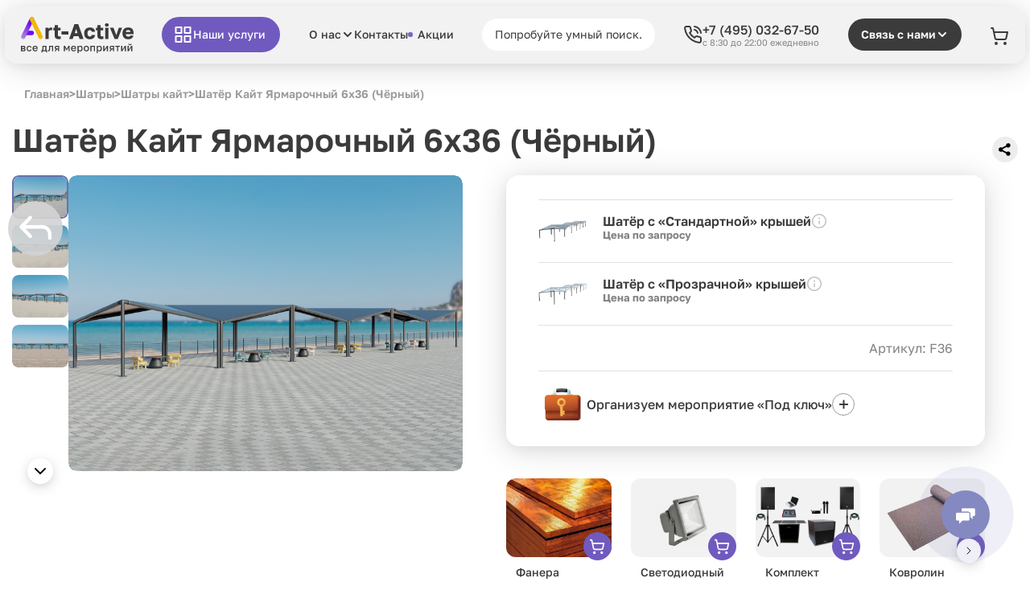

--- FILE ---
content_type: text/html; charset=UTF-8
request_url: https://www.art-active24.ru/shatyor-kayt-yarmarochnyy-6h36-chyornyy/
body_size: 27416
content:
<!DOCTYPE html>
<html lang="ru">
<head>
    <meta charset="utf-8">
    <base href="https://www.art-active24.ru"/>
    <title>Аренда чёрного шатра кайт в Москве на мероприятие | Art-Active</title>
    <meta name="description" content="Создайте стильное и просторное пространство для вашей ярмарки с Шатром Кайт 6x36 в черном цвете. В аренде у нас, этот элегантный шатёр обеспечит уют и комфорт для всех гостей вашего мероприятия.">
    <meta name="viewport" content="width=device-width, initial-scale=1.0, maximum-scale=1.0">

    <meta property="og:title" content="Аренда чёрного шатра кайт в Москве на мероприятие | Art-Active"/>
    <meta property="og:description" content="Создайте стильное и просторное пространство для вашей ярмарки с Шатром Кайт 6x36 в черном цвете. В аренде у нас, этот элегантный шатёр обеспечит уют и комфорт для всех гостей вашего мероприятия."/>
    <meta property="og:type" content="website"/>
    <meta property="og:url" content="https://art-active24.ru/shatyor-kayt-yarmarochnyy-6h36-chyornyy/"/>
    <meta property="og:image" content="https://www.art-active24.ru/images/upload/shatyor-kayt-yarmarochnyy-6h36-chyornyy-2024-3.jpg"/>

    <link rel="icon" href="/favicon.svg" type="image/svg+xml">
    <link rel="manifest" href="/site.webmanifest">
    <link rel="mask-icon" href="/safari-pinned-tab.svg" color="#5bbad5">
    <meta name="msapplication-TileColor" content="#da532c">
    <meta name="theme-color" content="#7db3e3">

    <meta name="facebook-domain-verification" content="17gxr7cqy5bmhbbn2w3o6f25xhsahu" />

    <link rel="canonical" href="https://www.art-active24.ru/shatyor-kayt-yarmarochnyy-6h36-chyornyy/"/>

    

<link rel="preconnect" href="https://storage.yandexcloud.net/">

  <link rel="stylesheet" href="css/air-datepicker.css">
  <link rel="stylesheet" href="css/fancybox.css">
  <link rel="stylesheet" href="css/swiper-bundle.css">
  <link rel="stylesheet" href="css/style2024.css?v=2a3e6ed396233a074fcf6f72415fb94471a827c8">
  <link rel="stylesheet" href="css/add2024.css?v=1e979cf9b642b122d23f98d39f99ce02140d2f81">


    <meta name="google-site-verification" content="rRqjyQGM5f5meVHwQQTaJEDGksdOL9S5m6jI1uYVwxM" />
    
    <!-- Google Tag Manager -->
<script>(function(w,d,s,l,i){w[l]=w[l]||[];w[l].push({'gtm.start':
new Date().getTime(),event:'gtm.js'});var f=d.getElementsByTagName(s)[0],
j=d.createElement(s),dl=l!='dataLayer'?'&l='+l:'';j.async=true;j.src=
'https://www.googletagmanager.com/gtm.js?id='+i+dl;f.parentNode.insertBefore(j,f);
})(window,document,'script','dataLayer','GTM-KZ2KK32');</script>
<!-- End Google Tag Manager -->
</head> 
<body>
<div class="mobile-about-menu">
    <div class="mobile-about-menu__content">
      <div class="mobile-about-menu__content-head">
        <span>О нас</span>
        <button class="mobile-about-menu__btn-close">
          <svg xmlns="http://www.w3.org/2000/svg" viewBox="0 0 24 24" tabindex="-1"><path d="M20 20L4 4m16 0L4 20"></path></svg>
        </button>
      </div>
      <ul class="mobile-about-menu__links">
    <li><a href="/o-nas/">О компании</a></li>
    <li><a href="/cases/">Кейсы</a></li>
    <li><a href="/usloviya-arendy/">Условия аренды</a></li>
    <li><a href="/dostavka-i-oplata/">Доставка и оплата</a></li>
   </ul>
    </div>
  </div>
  <div class="team-build-wrapper ">
    
    <div class="header__wrapper">
      <header class="header">
        <div class="header__inner">
          
          <a class="header__logo" href="/">

            <img class="logo--active" src="images/header-logo.svg" alt="">
            <img class="logo" src="images/header-logo1.svg" alt="">
<!--
            <img class="logo--active" src="images/art-ng-logo-black-1.svg" alt="">
            <img class="logo" src="images/art-ng-logo-white-1.svg" alt="">
-->
          </a>
          <button class="header__btn" id="menu_header__btn">
            <svg class="svg1" xmlns="http://www.w3.org/2000/svg" width="25" height="24" viewBox="0 0 25 24" fill="none">
              <path d="M10.5098 3H3.50983V10H10.5098V3Z" stroke="white" stroke-width="2" stroke-linecap="round" stroke-linejoin="round"/>
              <path d="M21.5098 3H14.5098V10H21.5098V3Z" stroke="white" stroke-width="2" stroke-linecap="round" stroke-linejoin="round"/>
              <path d="M21.5098 14H14.5098V21H21.5098V14Z" stroke="white" stroke-width="2" stroke-linecap="round" stroke-linejoin="round"/>
              <path d="M10.5098 14H3.50983V21H10.5098V14Z" stroke="white" stroke-width="2" stroke-linecap="round" stroke-linejoin="round"/>
            </svg>
            <svg class="svg2" xmlns="http://www.w3.org/2000/svg" width="24" height="24" viewBox="0 0 24 24" fill="none">
              <path d="M18 6L6 18" stroke="#fff" stroke-width="2" stroke-linecap="round" stroke-linejoin="round"/>
              <path d="M6 6L18 18" stroke="#fff" stroke-width="2" stroke-linecap="round" stroke-linejoin="round"/>
            </svg>
            <span>Наши услуги</span>
          </button>
          <nav class="header__nav">
            <div class="header__nav-link nav-link-drop">
    <div class="link-head">
      <span>О нас</span>
      <svg xmlns="http://www.w3.org/2000/svg" width="16" height="16" viewBox="0 0 16 16" fill="none">
        <path d="M4 6L8 10L12 6" stroke="#fff" stroke-width="2" stroke-linecap="round" stroke-linejoin="round"/>
      </svg>
    </div>
    <div class="link-drop">
      <a href="/o-nas/">О компании</a>
      <a href="/cases/">Кейсы</a>
      <a href="/usloviya-arendy/">Условия аренды</a>
      <a href="/dostavka-i-oplata/">Доставка и оплата</a>
    </div>
  </div>
            
            <a class="header__nav-link" href="/kontakty/">Контакты</a>
            <a onclick="yaCounter12818068.reachGoal('platforma-top-menu', {URL: document.location.href});" 
            class="header__nav-link header__nav-link--promo" 
            href="/sale/">
            <span class="promo-dot"></span>
            Акции
            </a>
          </nav>
          <div class="header__input-box">
            <input class="header__input multisearch_inp" type="text" placeholder="Попробуйте умный поиск..." onkeyup="multiSearch(this.value, 0);" onclick="yaCounter12818068.reachGoal('klik-poisk', {URL: document.location.href});">
            <div class="header__darknes"></div>
            <button class="header__input-clean">
              <svg xmlns="http://www.w3.org/2000/svg" width="24" height="25" viewBox="0 0 24 25" fill="none">
                <path d="M12 22.5C17.5228 22.5 22 18.0228 22 12.5C22 6.97715 17.5228 2.5 12 2.5C6.47715 2.5 2 6.97715 2 12.5C2 18.0228 6.47715 22.5 12 22.5Z" stroke="#C2C2C2" stroke-width="2" stroke-linecap="round" stroke-linejoin="round"/>
                <path d="M15 9.5L9 15.5" stroke="#C2C2C2" stroke-width="2" stroke-linecap="round" stroke-linejoin="round"/>
                <path d="M9 9.5L15 15.5" stroke="#C2C2C2" stroke-width="2" stroke-linecap="round" stroke-linejoin="round"/>
              </svg>
            </button>
            <svg class="icon-search" xmlns="http://www.w3.org/2000/svg" width="24" height="25" viewBox="0 0 24 25" fill="none">
              <path d="M11 19.5C15.4183 19.5 19 15.9183 19 11.5C19 7.08172 15.4183 3.5 11 3.5C6.58172 3.5 3 7.08172 3 11.5C3 15.9183 6.58172 19.5 11 19.5Z" stroke="white" stroke-width="2" stroke-linecap="round" stroke-linejoin="round"/>
              <path d="M21 21.4999L16.65 17.1499" stroke="white" stroke-width="2" stroke-linecap="round" stroke-linejoin="round"/>
             </svg>
          </div>
         

<div class="qwerty-link">
  <svg xmlns="http://www.w3.org/2000/svg" width="24" height="24" viewBox="0 0 24 24" fill="none">
    <path d="M22.0014 16.9201V19.9201C22.0025 20.1986 21.9455 20.4743 21.8339 20.7294C21.7223 20.9846 21.5587 21.2137 21.3535 21.402C21.1483 21.5902 20.906 21.7336 20.6421 21.8228C20.3783 21.912 20.0988 21.9452 19.8214 21.9201C16.7442 21.5857 13.7884 20.5342 11.1914 18.8501C8.77523 17.3148 6.72673 15.2663 5.1914 12.8501C3.50138 10.2413 2.44964 7.27109 2.1214 4.1801C2.09641 3.90356 2.12927 3.62486 2.2179 3.36172C2.30652 3.09859 2.44897 2.85679 2.63616 2.65172C2.82336 2.44665 3.0512 2.28281 3.30519 2.17062C3.55917 2.05843 3.83374 2.00036 4.1114 2.0001H7.1114C7.5967 1.99532 8.06719 2.16718 8.43516 2.48363C8.80313 2.80008 9.04348 3.23954 9.1114 3.7201C9.23802 4.68016 9.47285 5.62282 9.8114 6.5301C9.94594 6.88802 9.97506 7.27701 9.8953 7.65098C9.81555 8.02494 9.63026 8.36821 9.3614 8.6401L8.0914 9.9101C9.51495 12.4136 11.5879 14.4865 14.0914 15.9101L15.3614 14.6401C15.6333 14.3712 15.9766 14.1859 16.3505 14.1062C16.7245 14.0264 17.1135 14.0556 17.4714 14.1901C18.3787 14.5286 19.3213 14.7635 20.2814 14.8901C20.7672 14.9586 21.2108 15.2033 21.5279 15.5776C21.8451 15.9519 22.0136 16.4297 22.0014 16.9201Z" stroke="white" stroke-width="2" stroke-linecap="round" stroke-linejoin="round"/>
    <path d="M14.0508 2C16.089 2.21477 17.993 3.1188 19.4476 4.56258C20.9023 6.00636 21.8207 7.90341 22.0508 9.94" stroke="white" stroke-width="2" stroke-linecap="round" stroke-linejoin="round"/>
    <path d="M14.0508 6C15.0343 6.19394 15.9368 6.67903 16.6412 7.39231C17.3455 8.10559 17.8192 9.01413 18.0008 10" stroke="white" stroke-width="2" stroke-linecap="round" stroke-linejoin="round"/>
  </svg>
  <div>
    <a class="header__phone-link phone_class" href="tel:+74950326750">
            
            <span>+7 (495) 032-67-50</span>
          </a>
    <span>с 8:30 до 22:00 ежедневно</span>
  </div>
</div>
          
          
          <button class="header__search-btn--mob">
            <svg xmlns="http://www.w3.org/2000/svg" width="24" height="24" viewBox="0 0 24 24" fill="none">
              <path d="M11 19C15.4183 19 19 15.4183 19 11C19 6.58172 15.4183 3 11 3C6.58172 3 3 6.58172 3 11C3 15.4183 6.58172 19 11 19Z" stroke="white" stroke-width="2" stroke-linecap="round" stroke-linejoin="round"/>
              <path d="M21 21L16.65 16.65" stroke="white" stroke-width="2" stroke-linecap="round" stroke-linejoin="round"/>
            </svg>
          </button>
          <a class="header__phone--mob phone_class" href="tel:+74950326750">
            <svg xmlns="http://www.w3.org/2000/svg" width="24" height="24" viewBox="0 0 24 24" fill="none">
              <path d="M22 16.92V19.92C22.0011 20.1985 21.9441 20.4742 21.8325 20.7294C21.7209 20.9845 21.5573 21.2136 21.3521 21.4019C21.1468 21.5901 20.9046 21.7335 20.6407 21.8227C20.3769 21.9119 20.0974 21.9451 19.82 21.92C16.7428 21.5856 13.787 20.5342 11.19 18.85C8.77382 17.3147 6.72533 15.2662 5.18999 12.85C3.49997 10.2412 2.44824 7.271 2.11999 4.18001C2.095 3.90347 2.12787 3.62477 2.21649 3.36163C2.30512 3.09849 2.44756 2.85669 2.63476 2.65163C2.82196 2.44656 3.0498 2.28271 3.30379 2.17053C3.55777 2.05834 3.83233 2.00027 4.10999 2.00001H7.10999C7.5953 1.99523 8.06579 2.16708 8.43376 2.48354C8.80173 2.79999 9.04207 3.23945 9.10999 3.72001C9.23662 4.68007 9.47144 5.62273 9.80999 6.53001C9.94454 6.88793 9.97366 7.27692 9.8939 7.65089C9.81415 8.02485 9.62886 8.36812 9.35999 8.64001L8.08999 9.91001C9.51355 12.4136 11.5864 14.4865 14.09 15.91L15.36 14.64C15.6319 14.3711 15.9751 14.1859 16.3491 14.1061C16.7231 14.0263 17.1121 14.0555 17.47 14.19C18.3773 14.5286 19.3199 14.7634 20.28 14.89C20.7658 14.9585 21.2094 15.2032 21.5265 15.5775C21.8437 15.9518 22.0122 16.4296 22 16.92Z" stroke="white" stroke-width="2" stroke-linecap="round" stroke-linejoin="round"/>
              <path d="M14.05 2C16.0882 2.21477 17.9922 3.1188 19.4469 4.56258C20.9015 6.00636 21.8199 7.90341 22.05 9.94" stroke="white" stroke-width="2" stroke-linecap="round" stroke-linejoin="round"/>
              <path d="M14.05 6C15.0335 6.19394 15.936 6.67903 16.6404 7.39231C17.3447 8.10559 17.8184 9.01413 18 10" stroke="white" stroke-width="2" stroke-linecap="round" stroke-linejoin="round"/>
              </svg>
          </a>
          <div onclick="yaCounter12818068.reachGoal('svyaz-s-nami-knopka-v-shapke-pc', {URL: document.location.href});" class="header__drop"> 
            <div class="header__drop-head header__drop-head--desc">
              <span>Связь с нами</span>
              <svg class="arrow" xmlns="http://www.w3.org/2000/svg" width="16" height="16" viewBox="0 0 16 16" fill="none">
                <path d="M4 6L8 10L12 6" stroke="white" stroke-width="2" stroke-linecap="round" stroke-linejoin="round"/>
               </svg>
            </div>
            <div class="header__drop-head header__drop-head--mob">
              <svg xmlns="http://www.w3.org/2000/svg" width="24" height="24" viewBox="0 0 24 24" fill="none">
                <path d="M21 11.5C21.0034 12.8199 20.6951 14.1219 20.1 15.3C19.3944 16.7117 18.3098 17.8992 16.9674 18.7293C15.6251 19.5594 14.0782 19.9994 12.5 20C11.1801 20.0034 9.87812 19.6951 8.7 19.1L3 21L4.9 15.3C4.30493 14.1219 3.99656 12.8199 4 11.5C4.00061 9.92176 4.44061 8.37485 5.27072 7.03255C6.10083 5.69025 7.28825 4.60557 8.7 3.9C9.87812 3.30493 11.1801 2.99656 12.5 3H13C15.0843 3.11499 17.053 3.99476 18.5291 5.47086C20.0052 6.94695 20.885 8.91565 21 11V11.5Z" stroke="white" stroke-width="2" stroke-linecap="round" stroke-linejoin="round"/>
              </svg>
            </div>
            <div class="header__drop-content">
              <!--<a onclick="Comagic.omni.forwardWhatsApp(); yaCounter12818068.reachGoal('knopka-whatsapp-pc', {URL: document.location.href});" class="header__drop-link" href="javascript:">
                <svg xmlns="http://www.w3.org/2000/svg" width="20" height="20" viewBox="0 0 20 20" fill="none">
                  <g clip-path="url(#clip0_1172_21634)">
                  <path d="M16.3659 3.625C14.6725 1.9375 12.4146 1 10.0314 1C5.07665 1 1.06272 5 1.06272 9.9375C1.06272 11.5 1.50174 13.0625 2.25436 14.375L1 19L5.76655 17.75C7.08362 18.4375 8.52613 18.8125 10.0314 18.8125C14.9861 18.8125 19 14.8125 19 9.875C18.9373 7.5625 18.0592 5.3125 16.3659 3.625Z" stroke="#705ABF" stroke-width="1.5" stroke-linecap="round" stroke-linejoin="round"/>
                  <path d="M14.3589 13.1249C14.1707 13.6249 13.2927 14.1249 12.8537 14.1874C12.4774 14.2499 11.9756 14.2499 11.4739 14.1249C11.1603 13.9999 10.7213 13.8749 10.2195 13.6249C7.96168 12.6874 6.51917 10.4374 6.39374 10.2499C6.2683 10.1249 5.45297 9.06241 5.45297 7.93741C5.45297 6.81241 6.01743 6.31241 6.20558 6.06241C6.39374 5.81241 6.64461 5.81241 6.83276 5.81241C6.9582 5.81241 7.14635 5.81241 7.27178 5.81241C7.39722 5.81241 7.58537 5.74991 7.77353 6.18741C7.96168 6.62491 8.4007 7.74991 8.46342 7.81241C8.52614 7.93741 8.52614 8.06241 8.46342 8.18741C8.4007 8.31241 8.33799 8.43741 8.21255 8.56241C8.08711 8.68741 7.96168 8.87491 7.89896 8.93741C7.77353 9.06241 7.64809 9.18741 7.77353 9.37491C7.89896 9.62491 8.33799 10.3124 9.02788 10.9374C9.90593 11.6874 10.5958 11.9374 10.8467 12.0624C11.0976 12.1874 11.223 12.1249 11.3484 11.9999C11.4739 11.8749 11.9129 11.3749 12.0383 11.1249C12.1638 10.8749 12.3519 10.9374 12.5401 10.9999C12.7282 11.0624 13.8572 11.6249 14.0453 11.7499C14.2962 11.8749 14.4216 11.9374 14.4843 11.9999C14.547 12.1874 14.547 12.6249 14.3589 13.1249Z" fill="#705ABF"/>
                  </g>
                  <defs>
                  <clipPath id="clip0_1172_21634">
                  <rect width="20" height="20" fill="white"/>
                  </clipPath>
                  </defs>
                </svg>
                <span>Написать в WhatsApp</span>
              </a>-->
              <a onclick="Comagic.omni.forwardTelegram(); yaCounter12818068.reachGoal('knopka-tg-pc', {URL: document.location.href});" class="header__drop-link" href="javascript:">
                <svg xmlns="http://www.w3.org/2000/svg" width="20" height="20" viewBox="0 0 20 20" fill="none">
                  <path fill-rule="evenodd" clip-rule="evenodd" d="M2.23741 9.42173C7.06923 7.31658 10.2912 5.92873 11.9033 5.25819C16.5063 3.34367 17.4627 3.0111 18.0861 3.00012C18.2232 2.9977 18.5298 3.03168 18.7284 3.19282C18.8961 3.32888 18.9422 3.51268 18.9643 3.64168C18.9864 3.77068 19.0139 4.06455 18.992 4.29417C18.7426 6.915 17.6633 13.2751 17.1142 16.2105C16.8818 17.4525 16.4244 17.869 15.9815 17.9097C15.0189 17.9983 14.288 17.2736 13.3558 16.6625C11.897 15.7063 11.0729 15.111 9.65691 14.1779C8.02048 13.0995 9.08131 12.5068 10.0139 11.5382C10.258 11.2847 14.4988 7.42729 14.5809 7.07736C14.5912 7.0336 14.6007 6.87046 14.5038 6.78432C14.4069 6.69818 14.2639 6.72764 14.1606 6.75107C14.0143 6.78427 11.6839 8.3246 7.16938 11.372C6.5079 11.8263 5.90875 12.0476 5.37193 12.036C4.78013 12.0232 3.64175 11.7014 2.79548 11.4263C1.75749 11.0889 0.932524 10.9105 1.00436 10.3374C1.04178 10.039 1.45279 9.73374 2.23741 9.42173Z" stroke="#705ABF" stroke-width="1.5" stroke-linecap="round" stroke-linejoin="round"/>
                </svg>
                <span>Написать в Telegram</span>
              </a>
              <a target="_blank" class="header__drop-link" href="https://max.ru/u/f9LHodD0cOLW8d5IQiPURtLOYKf5xQn_yFaWJ2D92rKUjjBnVLBMxgzR4uQ">
                <svg width="20" height="20" viewBox="0 0 77 76" fill="none" xmlns="http://www.w3.org/2000/svg">
<g clip-path="url(#clip0_1213_64)">
<path fill-rule="evenodd" clip-rule="evenodd" d="M38.74 71.54C32.06 71.54 28.96 70.57 23.57 66.67C20.16 71.06 9.36 74.48 8.89 68.62C8.89 64.22 7.92 60.5 6.81 56.44C5.49 51.44 4 45.87 4 37.79C4 18.5 19.82 4 38.56 4C57.3 4 72.02 19.22 72.02 37.96C72.08 56.41 57.19 71.43 38.74 71.53V71.54ZM39.02 20.68C29.89 20.21 22.78 26.51 21.2 36.42C19.9 44.62 22.21 54.61 24.17 55.13C25.11 55.36 27.48 53.44 28.96 51.96C31.4 53.65 34.25 54.66 37.21 54.9C46.67 55.35 54.75 48.15 55.39 38.71C55.76 29.24 48.48 21.22 39.02 20.68Z" fill="#705ABF" stroke="white" stroke-width="8"/>
</g>
<defs>
<clipPath id="clip0_1213_64">
<rect width="76.02" height="75.73" fill="white"/>
</clipPath>
</defs>
</svg>
                <span>Написать в Max</span>
              </a>
              
              <a class="header__drop-link mobile_remove display_none_25" href="javascript:" onclick="yaCounter12818068.reachGoal('svyaz-s-nami-knopka-tg-qr-pc', {URL: document.location.href});$('#modal_popup .sliders__subslider-container').html('<div class=modal_header>QR код Telegram</div><div align=center><img src=/images/qr-code-Telegram.svg width=300></div>'); $('#modal_popup').addClass('sliders-popup--open');">
                <svg xmlns="http://www.w3.org/2000/svg" width="20" height="20" viewBox="0 0 20 20" fill="none">
                  <path d="M5.83333 2.5H3.33333C2.8731 2.5 2.5 2.8731 2.5 3.33333V5.83333C2.5 6.29357 2.8731 6.66667 3.33333 6.66667H5.83333C6.29357 6.66667 6.66667 6.29357 6.66667 5.83333V3.33333C6.66667 2.8731 6.29357 2.5 5.83333 2.5Z" stroke="#705ABF" stroke-width="1.5" stroke-linecap="round" stroke-linejoin="round"/>
                  <path d="M16.6667 2.5H14.1667C13.7064 2.5 13.3333 2.8731 13.3333 3.33333V5.83333C13.3333 6.29357 13.7064 6.66667 14.1667 6.66667H16.6667C17.1269 6.66667 17.5 6.29357 17.5 5.83333V3.33333C17.5 2.8731 17.1269 2.5 16.6667 2.5Z" stroke="#705ABF" stroke-width="1.5" stroke-linecap="round" stroke-linejoin="round"/>
                  <path d="M5.83333 13.3333H3.33333C2.8731 13.3333 2.5 13.7063 2.5 14.1666V16.6666C2.5 17.1268 2.8731 17.4999 3.33333 17.4999H5.83333C6.29357 17.4999 6.66667 17.1268 6.66667 16.6666V14.1666C6.66667 13.7063 6.29357 13.3333 5.83333 13.3333Z" stroke="#705ABF" stroke-width="1.5" stroke-linecap="round" stroke-linejoin="round"/>
                  <path d="M17.5 13.3333H15C14.558 13.3333 14.1341 13.5088 13.8215 13.8214C13.5089 14.134 13.3333 14.5579 13.3333 14.9999V17.4999" stroke="#705ABF" stroke-width="1.5" stroke-linecap="round" stroke-linejoin="round"/>
                  <path d="M17.5 17.5V17.5083" stroke="#705ABF" stroke-width="1.5" stroke-linecap="round" stroke-linejoin="round"/>
                  <path d="M10 5.83325V8.33325C10 8.77528 9.82442 9.1992 9.51185 9.51176C9.19929 9.82432 8.77537 9.99992 8.33334 9.99992H5.83334" stroke="#705ABF" stroke-width="1.5" stroke-linecap="round" stroke-linejoin="round"/>
                  <path d="M2.5 10H2.50833" stroke="#705ABF" stroke-width="1.5" stroke-linecap="round" stroke-linejoin="round"/>
                  <path d="M10 2.5H10.0083" stroke="#705ABF" stroke-width="1.5" stroke-linecap="round" stroke-linejoin="round"/>
                  <path d="M10 13.3333V13.3416" stroke="#705ABF" stroke-width="1.5" stroke-linecap="round" stroke-linejoin="round"/>
                  <path d="M13.3333 10H14.1667" stroke="#705ABF" stroke-width="1.5" stroke-linecap="round" stroke-linejoin="round"/>
                  <path d="M17.5 10V10.0083" stroke="#705ABF" stroke-width="1.5" stroke-linecap="round" stroke-linejoin="round"/>
                  <path d="M10 17.5001V16.6667" stroke="#705ABF" stroke-width="1.5" stroke-linecap="round" stroke-linejoin="round"/>
                </svg>
                <span>QR код Telegram</span>

              </a>
<a class="header__drop-link mobile_remove display_none_25" href="javascript:" onclick="yaCounter12818068.reachGoal('svyaz-s-nami-knopka-whatsapp-qr-pc', {URL: document.location.href});$('#modal_popup .sliders__subslider-container').html('<div class=modal_header>QR код WhatsApp</div><div align=center><img src=/images/qr-code-WhatsApp.svg width=300></div>'); $('#modal_popup').addClass('sliders-popup--open');">
                <svg xmlns="http://www.w3.org/2000/svg" width="20" height="20" viewBox="0 0 20 20" fill="none">
                  <path d="M5.83333 2.5H3.33333C2.8731 2.5 2.5 2.8731 2.5 3.33333V5.83333C2.5 6.29357 2.8731 6.66667 3.33333 6.66667H5.83333C6.29357 6.66667 6.66667 6.29357 6.66667 5.83333V3.33333C6.66667 2.8731 6.29357 2.5 5.83333 2.5Z" stroke="#705ABF" stroke-width="1.5" stroke-linecap="round" stroke-linejoin="round"/>
                  <path d="M16.6667 2.5H14.1667C13.7064 2.5 13.3333 2.8731 13.3333 3.33333V5.83333C13.3333 6.29357 13.7064 6.66667 14.1667 6.66667H16.6667C17.1269 6.66667 17.5 6.29357 17.5 5.83333V3.33333C17.5 2.8731 17.1269 2.5 16.6667 2.5Z" stroke="#705ABF" stroke-width="1.5" stroke-linecap="round" stroke-linejoin="round"/>
                  <path d="M5.83333 13.3333H3.33333C2.8731 13.3333 2.5 13.7063 2.5 14.1666V16.6666C2.5 17.1268 2.8731 17.4999 3.33333 17.4999H5.83333C6.29357 17.4999 6.66667 17.1268 6.66667 16.6666V14.1666C6.66667 13.7063 6.29357 13.3333 5.83333 13.3333Z" stroke="#705ABF" stroke-width="1.5" stroke-linecap="round" stroke-linejoin="round"/>
                  <path d="M17.5 13.3333H15C14.558 13.3333 14.1341 13.5088 13.8215 13.8214C13.5089 14.134 13.3333 14.5579 13.3333 14.9999V17.4999" stroke="#705ABF" stroke-width="1.5" stroke-linecap="round" stroke-linejoin="round"/>
                  <path d="M17.5 17.5V17.5083" stroke="#705ABF" stroke-width="1.5" stroke-linecap="round" stroke-linejoin="round"/>
                  <path d="M10 5.83325V8.33325C10 8.77528 9.82442 9.1992 9.51185 9.51176C9.19929 9.82432 8.77537 9.99992 8.33334 9.99992H5.83334" stroke="#705ABF" stroke-width="1.5" stroke-linecap="round" stroke-linejoin="round"/>
                  <path d="M2.5 10H2.50833" stroke="#705ABF" stroke-width="1.5" stroke-linecap="round" stroke-linejoin="round"/>
                  <path d="M10 2.5H10.0083" stroke="#705ABF" stroke-width="1.5" stroke-linecap="round" stroke-linejoin="round"/>
                  <path d="M10 13.3333V13.3416" stroke="#705ABF" stroke-width="1.5" stroke-linecap="round" stroke-linejoin="round"/>
                  <path d="M13.3333 10H14.1667" stroke="#705ABF" stroke-width="1.5" stroke-linecap="round" stroke-linejoin="round"/>
                  <path d="M17.5 10V10.0083" stroke="#705ABF" stroke-width="1.5" stroke-linecap="round" stroke-linejoin="round"/>
                  <path d="M10 17.5001V16.6667" stroke="#705ABF" stroke-width="1.5" stroke-linecap="round" stroke-linejoin="round"/>
                </svg>
                <span>QR код WhatsApp</span>
              </a>

              <a onclick="yaCounter12818068.reachGoal('svyaz-s-nami-knopka-pochta', {URL: document.location.href});" class="header__drop-link email_tracking" href="mailto:info@art-active24.ru">
                <svg xmlns="http://www.w3.org/2000/svg" width="20" height="20" viewBox="0 0 20 20" fill="none">
                  <path d="M16.6667 3.33325H3.33332C2.41285 3.33325 1.66666 4.07944 1.66666 4.99992V14.9999C1.66666 15.9204 2.41285 16.6666 3.33332 16.6666H16.6667C17.5871 16.6666 18.3333 15.9204 18.3333 14.9999V4.99992C18.3333 4.07944 17.5871 3.33325 16.6667 3.33325Z" stroke="#705ABF" stroke-width="1.5" stroke-linecap="round" stroke-linejoin="round"/>
                  <path d="M18.3333 5.83325L10.8583 10.5833C10.601 10.7444 10.3036 10.8299 9.99999 10.8299C9.69639 10.8299 9.39893 10.7444 9.14166 10.5833L1.66666 5.83325" stroke="#705ABF" stroke-width="1.5" stroke-linecap="round" stroke-linejoin="round"/>
                </svg>
                <span>info@art-active24.ru</span>
              </a>
              <a onclick="yaCounter12818068.reachGoal('svyaz-s-nami-knopka-obratnaya-zayavka', {URL: document.location.href});" class="header__drop-link order_form_button" href="javascript:">
                <svg xmlns="http://www.w3.org/2000/svg" width="20" height="20" viewBox="0 0 20 20" fill="none">
                  <g clip-path="url(#clip0_3402_2226)">
                  <path d="M9.16666 3.33325H3.33332C2.8913 3.33325 2.46737 3.50885 2.15481 3.82141C1.84225 4.13397 1.66666 4.55789 1.66666 4.99992V16.6666C1.66666 17.1086 1.84225 17.5325 2.15481 17.8451C2.46737 18.1577 2.8913 18.3333 3.33332 18.3333H15C15.442 18.3333 15.8659 18.1577 16.1785 17.8451C16.4911 17.5325 16.6667 17.1086 16.6667 16.6666V10.8333" stroke="#705ABF" stroke-width="1.5" stroke-linecap="round" stroke-linejoin="round"/>
                  <path d="M15.4167 2.08344C15.7482 1.75192 16.1978 1.56567 16.6667 1.56567C17.1355 1.56567 17.5851 1.75192 17.9167 2.08344C18.2482 2.41496 18.4344 2.8646 18.4344 3.33344C18.4344 3.80228 18.2482 4.25192 17.9167 4.58344L9.99999 12.5001L6.66666 13.3334L7.49999 10.0001L15.4167 2.08344Z" stroke="#705ABF" stroke-width="1.5" stroke-linecap="round" stroke-linejoin="round"/>
                  </g>
                  <defs>
                  <clipPath id="clip0_3402_2226">
                  <rect width="20" height="20" fill="white"/>
                  </clipPath>
                  </defs>
                </svg>
                <span>Обратная заявка</span>
              </a>
            </div>
          </div>


<a href="/mycart/" class="cart-header-link">
             <svg width="24" height="24" viewBox="0 0 24 24" fill="none" xmlns="http://www.w3.org/2000/svg">
<path d="M7.9502 21.95C8.50248 21.95 8.9502 21.5022 8.9502 20.95C8.9502 20.3977 8.50248 19.95 7.9502 19.95C7.39791 19.95 6.9502 20.3977 6.9502 20.95C6.9502 21.5022 7.39791 21.95 7.9502 21.95Z" stroke="#3B3B3B" stroke-width="2" stroke-linecap="round" stroke-linejoin="round"/>
<path d="M18.9502 21.95C19.5025 21.95 19.9502 21.5022 19.9502 20.95C19.9502 20.3977 19.5025 19.95 18.9502 19.95C18.3979 19.95 17.9502 20.3977 17.9502 20.95C17.9502 21.5022 18.3979 21.95 18.9502 21.95Z" stroke="#3B3B3B" stroke-width="2" stroke-linecap="round" stroke-linejoin="round"/>
<path d="M2 2H4L6.66 14.42C6.75758 14.8749 7.01067 15.2815 7.37571 15.5699C7.74075 15.8582 8.19491 16.0103 8.66 16H18.44C18.8952 15.9993 19.3365 15.8433 19.691 15.5578C20.0456 15.2724 20.2921 14.8745 20.39 14.43L22.04 7H5.07" stroke="#3B3B3B" stroke-width="2" stroke-linecap="round" stroke-linejoin="round"/>
</svg>
  <div>
    <span class="cart-count">0</span>
    
  </div>
</a>
          
        </div>
        <div class="header-bot__links">
             <a 
            onclick="" 
            class="sale-header-color"
            
            href="/tenders/"
        >
                <svg width="20" height="20" viewBox="0 0 24 24" fill="none" xmlns="http://www.w3.org/2000/svg">
<path d="M14.5 2H6C5.46957 2 4.96086 2.21071 4.58579 2.58579C4.21071 2.96086 4 3.46957 4 4V20C4 20.5304 4.21071 21.0391 4.58579 21.4142C4.96086 21.7893 5.46957 22 6 22H18C18.5304 22 19.0391 21.7893 19.4142 21.4142C19.7893 21.0391 20 20.5304 20 20V7.5L14.5 2Z" stroke="#3B3B3B" stroke-width="2" stroke-linecap="round" stroke-linejoin="round"/>
<path d="M14 2V8H20" stroke="#3B3B3B" stroke-width="2" stroke-linecap="round" stroke-linejoin="round"/>
<path d="M9 15L11 17L15 13" stroke="#3B3B3B" stroke-width="2" stroke-linecap="round" stroke-linejoin="round"/>
</svg>

                <span>Участвуем в тендерах 44, 223-ФЗ</span>
        </a><a 
            onclick="yaCounter12818068.reachGoal('klik-punkt-top-menyu', {URL: document.location.href});" 
            
            
            href="/keytering-moskva/"
        >
                <svg xmlns="http://www.w3.org/2000/svg" width="16" height="16" viewBox="0 0 16 16" fill="none">
    <g clip-path="url(#clip0_4770_3936)">
    <path d="M10 7.33325H10.0067" stroke="white" stroke-width="1.5" stroke-linecap="round" stroke-linejoin="round"></path>
    <path d="M7.33334 10H7.34001" stroke="white" stroke-width="1.5" stroke-linecap="round" stroke-linejoin="round"></path>
    <path d="M10.6667 10.6667H10.6733" stroke="white" stroke-width="1.5" stroke-linecap="round" stroke-linejoin="round"></path>
    <path d="M1.33334 10.6666L14.6667 14.6666L10.6667 1.33325C8.42668 1.93325 6.38668 3.11325 4.74668 4.74659C3.11088 6.38755 1.93396 8.42876 1.33334 10.6666Z" stroke="white" stroke-width="1.5" stroke-linecap="round" stroke-linejoin="round"></path>
    <path d="M11.3333 4C7.14 4.98 5.04667 7.42 4 11.3333" stroke="white" stroke-width="1.5" stroke-linecap="round" stroke-linejoin="round"></path>
    </g>
    <defs>
    <clipPath id="clip0_4770_3936">
    <rect width="16" height="16" fill="white"></rect>
    </clipPath>
    </defs>
    </svg>
                <span>Кейтеринг</span>
        </a><a 
            onclick="yaCounter12818068.reachGoal('klik-punkt-top-menyu', {URL: document.location.href});" 
            
            
            href="/vyezdnoe-fan-kazino/"
        >
                <svg xmlns="http://www.w3.org/2000/svg" width="16" height="16" viewBox="0 0 16 16" fill="none">
    <path d="M12.6667 2H3.33333C2.59695 2 2 2.59695 2 3.33333V12.6667C2 13.403 2.59695 14 3.33333 14H12.6667C13.403 14 14 13.403 14 12.6667V3.33333C14 2.59695 13.403 2 12.6667 2Z" stroke="white" stroke-width="1.5" stroke-linecap="round" stroke-linejoin="round"></path>
    <path d="M10.6667 5.33325H10.6733" stroke="white" stroke-width="2" stroke-linecap="round" stroke-linejoin="round"></path>
    <path d="M5.33333 5.33325H5.34" stroke="white" stroke-width="2" stroke-linecap="round" stroke-linejoin="round"></path>
    <path d="M5.33333 10.6667H5.34" stroke="white" stroke-width="2" stroke-linecap="round" stroke-linejoin="round"></path>
    <path d="M10.6667 10.6667H10.6733" stroke="white" stroke-width="2" stroke-linecap="round" stroke-linejoin="round"></path>
    <path d="M8 8H8.00667" stroke="white" stroke-width="2" stroke-linecap="round" stroke-linejoin="round"></path>
    </svg>
                <span>Фан казино</span>
        </a><a 
            onclick="yaCounter12818068.reachGoal('klik-punkt-top-menyu', {URL: document.location.href});" 
            
            
            href="/vyezdnye-master-klassy/"
        >
                <svg xmlns="http://www.w3.org/2000/svg" width="16" height="16" viewBox="0 0 16 16" fill="none">
    <g clip-path="url(#clip0_4770_3944)">
    <path d="M12 7.33342V4.00008C12 3.64646 11.8595 3.30732 11.6095 3.05727C11.3594 2.80722 11.0203 2.66675 10.6667 2.66675V2.66675C10.3131 2.66675 9.97392 2.80722 9.72387 3.05727C9.47382 3.30732 9.33334 3.64646 9.33334 4.00008V4.00008" stroke="white" stroke-width="1.5" stroke-linecap="round" stroke-linejoin="round"></path>
    <path d="M9.33332 6.66658V2.66659C9.33332 2.31296 9.19285 1.97382 8.9428 1.72378C8.69275 1.47373 8.35361 1.33325 7.99999 1.33325C7.64637 1.33325 7.30723 1.47373 7.05718 1.72378C6.80713 1.97382 6.66666 2.31296 6.66666 2.66659V3.99992" stroke="white" stroke-width="1.5" stroke-linecap="round" stroke-linejoin="round"></path>
    <path d="M6.66667 7.00008V4.00008C6.66667 3.64646 6.52619 3.30732 6.27614 3.05727C6.02609 2.80722 5.68696 2.66675 5.33333 2.66675V2.66675C4.97971 2.66675 4.64057 2.80722 4.39052 3.05727C4.14048 3.30732 4 3.64646 4 4.00008V9.33342" stroke="white" stroke-width="1.5" stroke-linecap="round" stroke-linejoin="round"></path>
    <path d="M12 5.33333C12 4.97971 12.1405 4.64057 12.3905 4.39052C12.6406 4.14048 12.9797 4 13.3333 4C13.6869 4 14.0261 4.14048 14.2761 4.39052C14.5262 4.64057 14.6667 4.97971 14.6667 5.33333V9.33333C14.6667 10.7478 14.1048 12.1044 13.1046 13.1046C12.1044 14.1048 10.7478 14.6667 9.33332 14.6667H7.99999C6.13332 14.6667 4.99999 14.0933 4.00665 13.1067L1.60665 10.7067C1.37728 10.4526 1.25438 10.1201 1.2634 9.77796C1.27243 9.43581 1.41269 9.11023 1.65513 8.86864C1.89758 8.62705 2.22365 8.48794 2.56584 8.48013C2.90802 8.47232 3.2401 8.59639 3.49332 8.82667L4.66665 10" stroke="white" stroke-width="1.5" stroke-linecap="round" stroke-linejoin="round"></path>
    </g>
    <defs>
    <clipPath id="clip0_4770_3944">
    <rect width="16" height="16" fill="white"></rect>
    </clipPath>
    </defs>
    </svg>
                <span>Мастер-классы</span>
        </a><a 
            onclick="yaCounter12818068.reachGoal('klik-punkt-top-menyu', {URL: document.location.href});" 
            
            
            href="/fotozona-v-arendu/"
        >
                <svg xmlns="http://www.w3.org/2000/svg" width="16" height="16" viewBox="0 0 16 16" fill="none">
    <path d="M9.66666 2.66675H6.33333L4.66666 4.66675H2.66666C2.31304 4.66675 1.9739 4.80722 1.72385 5.05727C1.4738 5.30732 1.33333 5.64646 1.33333 6.00008V12.0001C1.33333 12.3537 1.4738 12.6928 1.72385 12.9429C1.9739 13.1929 2.31304 13.3334 2.66666 13.3334H13.3333C13.687 13.3334 14.0261 13.1929 14.2761 12.9429C14.5262 12.6928 14.6667 12.3537 14.6667 12.0001V6.00008C14.6667 5.64646 14.5262 5.30732 14.2761 5.05727C14.0261 4.80722 13.687 4.66675 13.3333 4.66675H11.3333L9.66666 2.66675Z" stroke="white" stroke-width="1.5" stroke-linecap="round" stroke-linejoin="round"></path>
    <path d="M8 10.6667C9.10457 10.6667 10 9.77132 10 8.66675C10 7.56218 9.10457 6.66675 8 6.66675C6.89543 6.66675 6 7.56218 6 8.66675C6 9.77132 6.89543 10.6667 8 10.6667Z" stroke="white" stroke-width="1.5" stroke-linecap="round" stroke-linejoin="round"></path>
    </svg>
                <span>Фотозоны</span>
        </a><a 
            onclick="yaCounter12818068.reachGoal('klik-punkt-top-menyu', {URL: document.location.href});" 
            
            
            href="/arenda-mebeli/"
        >
                <svg width="20" height="20" viewBox="0 0 20 20" fill="none" xmlns="http://www.w3.org/2000/svg">
<path d="M15.8333 7.5V5C15.8333 4.55798 15.6577 4.13405 15.3452 3.82149C15.0326 3.50893 14.6087 3.33334 14.1667 3.33334H5.83333C5.39131 3.33334 4.96738 3.50893 4.65482 3.82149C4.34226 4.13405 4.16667 4.55798 4.16667 5V7.5" stroke="#6C70AC" stroke-width="1.5" stroke-linecap="round" stroke-linejoin="round"></path>
<path d="M2.5 9.16667V13.3333C2.5 13.7754 2.67559 14.1993 2.98816 14.5118C3.30072 14.8244 3.72464 15 4.16667 15H15.8333C16.2754 15 16.6993 14.8244 17.0118 14.5118C17.3244 14.1993 17.5 13.7754 17.5 13.3333V9.16667C17.5 8.72464 17.3244 8.30072 17.0118 7.98816C16.6993 7.6756 16.2754 7.5 15.8333 7.5C15.3913 7.5 14.9674 7.6756 14.6548 7.98816C14.3423 8.30072 14.1667 8.72464 14.1667 9.16667V10.8333H5.83333V9.16667C5.83333 8.72464 5.65774 8.30072 5.34518 7.98816C5.03262 7.6756 4.60869 7.5 4.16667 7.5C3.72464 7.5 3.30072 7.6756 2.98816 7.98816C2.67559 8.30072 2.5 8.72464 2.5 9.16667V9.16667Z" stroke="#6C70AC" stroke-width="1.5" stroke-linecap="round" stroke-linejoin="round"></path>
<path d="M4.16667 15V16.6667" stroke="#6C70AC" stroke-width="1.5" stroke-linecap="round" stroke-linejoin="round"></path>
<path d="M15.8333 15V16.6667" stroke="#6C70AC" stroke-width="1.5" stroke-linecap="round" stroke-linejoin="round"></path>
</svg>
                <span>Мебель</span>
        </a><a 
            onclick="" 
            
            
            href="/arenda-obogrevateley/"
        >
                <svg width="16" height="16" viewBox="0 0 20 20" fill="none" xmlns="http://www.w3.org/2000/svg">
<path d="M7.08329 12.0833C7.63583 12.0833 8.16573 11.8638 8.55643 11.4731C8.94713 11.0824 9.16663 10.5525 9.16663 10C9.16663 8.85 8.74996 8.33333 8.33329 7.5C7.43996 5.71417 8.14663 4.12167 9.99996 2.5C10.4166 4.58333 11.6666 6.58333 13.3333 7.91667C15 9.25 15.8333 10.8333 15.8333 12.5C15.8333 13.266 15.6824 14.0246 15.3893 14.7323C15.0961 15.4401 14.6664 16.0831 14.1247 16.6248C13.5831 17.1665 12.94 17.5961 12.2323 17.8893C11.5245 18.1825 10.766 18.3333 9.99996 18.3333C9.23391 18.3333 8.47537 18.1825 7.76764 17.8893C7.05991 17.5961 6.41684 17.1665 5.87517 16.6248C5.33349 16.0831 4.90381 15.4401 4.61066 14.7323C4.31751 14.0246 4.16663 13.266 4.16663 12.5C4.16663 11.5392 4.52746 10.5883 4.99996 10C4.99996 10.5525 5.21945 11.0824 5.61015 11.4731C6.00085 11.8638 6.53076 12.0833 7.08329 12.0833V12.0833Z" stroke="#3B3B3B" stroke-width="1.5" stroke-linecap="round" stroke-linejoin="round"/>
</svg>

                <span>Обогреватели</span>
        </a><a 
            onclick="yaCounter12818068.reachGoal('klik-punkt-top-menyu', {URL: document.location.href});" 
            
            
            href="/arenda-shatrov/"
        >
                <svg width="20" height="20" viewBox="0 0 20 20" fill="none" xmlns="http://www.w3.org/2000/svg">
<path d="M3.33333 17.5H16.6667C17.1087 17.5 17.5326 17.3244 17.8452 17.0118C18.1577 16.6993 18.3333 16.2754 18.3333 15.8333V10.8333C18.3333 8.6232 17.4554 6.50358 15.8926 4.94078C14.3298 3.37797 12.2101 2.5 10 2.5C8.90565 2.5 7.82202 2.71555 6.81097 3.13434C5.79993 3.55313 4.88127 4.16696 4.10744 4.94078C2.54464 6.50358 1.66667 8.6232 1.66667 10.8333V15.8333C1.66667 16.2754 1.84226 16.6993 2.15482 17.0118C2.46738 17.3244 2.89131 17.5 3.33333 17.5V17.5Z" stroke="#6C70AC" stroke-width="1.5" stroke-linecap="round" stroke-linejoin="round"></path>
<path d="M13.2407 9.16666H6.75926C6.24789 9.16666 5.83333 9.58122 5.83333 10.0926V16.5741C5.83333 17.0854 6.24789 17.5 6.75926 17.5H13.2407C13.7521 17.5 14.1667 17.0854 14.1667 16.5741V10.0926C14.1667 9.58122 13.7521 9.16666 13.2407 9.16666Z" stroke="#6C70AC" stroke-width="1.5" stroke-linecap="round" stroke-linejoin="round"></path>
</svg>
                <span>Шатры</span>
        </a>
        </div>


      </header>
      <div class="drawer-menu">
        <div class="container">
          <div class="drawer-menu__content">
            <div class="drawer-menu__tabs-wrapper">
              <div class="drawer-menu__tabs" id="TopMenuNewVersion">

              </div>
            </div>
            <div class="drawer-menu__tabcontent-wrapper" id="TopMenuDropNewVersion">

            </div>
            <div class="drawer-menu__sub-tabcontent-wrapper" id="TopMenuDropSubNewVersion">

            </div>
          </div>
        </div>
      </div>
      <div class="search">
        <div class="search__content">
          <div class="search__inner" id=search_results>


<div class="search-offers">
  <div class="search-offers__title">Выгодно</div>
  <div class="search-offers__items">
    <a class="search-offers__item" href="#">
      <img src="/images/25.png" alt="">
      <div class="search-offers__hover">
        <span>В категорию</span>
      </div>
    </a>
  </div>
</div>
<div class="search-popular">
  <div class="search-popular__title">Часто ищут</div>
  <div class="search-popular__items">
    <a class="search-popular__item" href="#">
      <img src="/images/search-popular.png" alt="">
      <div class="search-popular__text">Кэнди Бар</div>
      <div class="search-offers__hover">
        <span>В категорию</span>
      </div>
    </a>
  </div>
</div>


          </div>
        </div>
      </div>
      <div class="drawer-mobile">
        <div class="drawer-mobile__tabs-wrapper">
          <div class="drawer-mobile__tabs-head">
            <span>Наши услуги</span>
            <button class="drawer-mobile__close">
              <svg xmlns="http://www.w3.org/2000/svg" width="24" height="24" viewBox="0 0 24 24" fill="none">
                <path d="M18 6L6 18" stroke="#3B3B3B" stroke-width="2" stroke-linecap="round" stroke-linejoin="round"/>
                <path d="M6 6L18 18" stroke="#3B3B3B" stroke-width="2" stroke-linecap="round" stroke-linejoin="round"/>
              </svg>
            </button>
          </div>
          <div class="drawer-mobile__tabs-parent">
            <div class="drawer-mobile__tabs" id="TopMenuNewVersionMob">

            </div>
          </div>
        </div>
        <div class="drawer-mobile__tabs-content-box" id="TopMenuDropNewVersionMob">

        </div>
        <div class="drawer-mobile__tabs-subcontent-box" id="TopMenuDropSubNewVersionMob">

        </div>
      </div>
      <div class="bot-bar">
        <div class="bot-bar__inner">
          <button class="bot-bar__service-btn" onclick="ym(12818068,'reachGoal','new-top-nav-mob')">
            <svg xmlns="http://www.w3.org/2000/svg" width="24" height="24" viewBox="0 0 24 24" fill="none">
              <path d="M10 3H3V10H10V3Z" stroke="#3B3B3B" stroke-width="2" stroke-linecap="round" stroke-linejoin="round"/>
              <path d="M21 3H14V10H21V3Z" stroke="#3B3B3B" stroke-width="2" stroke-linecap="round" stroke-linejoin="round"/>
              <path d="M21 14H14V21H21V14Z" stroke="#3B3B3B" stroke-width="2" stroke-linecap="round" stroke-linejoin="round"/>
              <path d="M10 14H3V21H10V14Z" stroke="#3B3B3B" stroke-width="2" stroke-linecap="round" stroke-linejoin="round"/>
            </svg>
            <span>Услуги</span>
          </button>

          <button class="bot-bar__link bot-bar__link--btn">
            <svg xmlns="http://www.w3.org/2000/svg" width="24" height="24" viewBox="0 0 24 24" fill="none">
              <path d="M16 21V19C16 17.9391 15.5786 16.9217 14.8284 16.1716C14.0783 15.4214 13.0609 15 12 15H6C4.93913 15 3.92172 15.4214 3.17157 16.1716C2.42143 16.9217 2 17.9391 2 19V21" stroke="#3B3B3B" stroke-width="2" stroke-linecap="round" stroke-linejoin="round"/>
              <path d="M9 11C11.2091 11 13 9.20914 13 7C13 4.79086 11.2091 3 9 3C6.79086 3 5 4.79086 5 7C5 9.20914 6.79086 11 9 11Z" stroke="#3B3B3B" stroke-width="2" stroke-linecap="round" stroke-linejoin="round"/>
              <path d="M22 21V19C21.9993 18.1137 21.7044 17.2528 21.1614 16.5523C20.6184 15.8519 19.8581 15.3516 19 15.13" stroke="#3B3B3B" stroke-width="2" stroke-linecap="round" stroke-linejoin="round"/>
              <path d="M16 3.13C16.8604 3.35031 17.623 3.85071 18.1676 4.55232C18.7122 5.25392 19.0078 6.11683 19.0078 7.005C19.0078 7.89318 18.7122 8.75608 18.1676 9.45769C17.623 10.1593 16.8604 10.6597 16 10.88" stroke="#3B3B3B" stroke-width="2" stroke-linecap="round" stroke-linejoin="round"/>
            </svg>
            <span>О нас</span>
          </button>
          <!--<a class="bot-bar__link" href="/cases/">
            <svg xmlns="http://www.w3.org/2000/svg" width="24" height="24" viewBox="0 0 24 24" fill="none">
              <path d="M11 20H4C3.46957 20 2.96086 19.7893 2.58579 19.4142C2.21071 19.0391 2 18.5304 2 18V5C2 3.9 2.9 3 4 3H7.93C8.25941 3.0017 8.58331 3.08475 8.8729 3.24176C9.1625 3.39877 9.40882 3.62488 9.59 3.9L10.41 5.1C10.5912 5.37512 10.8375 5.60123 11.1271 5.75824C11.4167 5.91525 11.7406 5.9983 12.07 6H20C20.5304 6 21.0391 6.21071 21.4142 6.58579C21.7893 6.96086 22 7.46957 22 8V9.5" stroke="#3B3B3B" stroke-width="2" stroke-linecap="round" stroke-linejoin="round"/>
              <path d="M21.29 13.7C20.9493 13.3609 20.5156 13.1305 20.0439 13.038C19.5722 12.9454 19.0837 12.9948 18.64 13.18C18.34 13.3 18.07 13.48 17.84 13.71L17.5 14.05L17.15 13.71C16.8104 13.3692 16.3773 13.137 15.9055 13.0426C15.4338 12.9483 14.9446 12.9961 14.5 13.18C14.2 13.3 13.94 13.48 13.71 13.71C12.76 14.65 12.71 16.24 13.91 17.45L17.5 21L21.1 17.45C22.3 16.24 22.24 14.65 21.29 13.71V13.7Z" stroke="#3B3B3B" stroke-width="2" stroke-linecap="round" stroke-linejoin="round"/>
            </svg>
            <span>Кейсы</span>
          </a>-->
          <a class="bot-bar__link" href="/sale/">
            <svg width="24" height="24" viewBox="0 0 24 24" fill="none" xmlns="http://www.w3.org/2000/svg">
<path d="M9 5H2V12L8.29 18.29C9.23 19.23 10.77 19.23 11.71 18.29L15.29 14.71C16.23 13.77 16.23 12.23 15.29 11.29L9 5Z" stroke="white" stroke-width="2" stroke-linecap="round" stroke-linejoin="round"/>
<path d="M6 9.01V9" stroke="white" stroke-width="2" stroke-linecap="round" stroke-linejoin="round"/>
<path d="M15 5L21.3 11.3C21.5237 11.523 21.7013 11.7879 21.8224 12.0796C21.9435 12.3714 22.0059 12.6841 22.0059 13C22.0059 13.3159 21.9435 13.6286 21.8224 13.9204C21.7013 14.2121 21.5237 14.477 21.3 14.7L17 19" stroke="white" stroke-width="2" stroke-linecap="round" stroke-linejoin="round"/>
</svg>
            <span class="sale-color" style="color: #f2b807;">Акции</span>
          </a>
          <a class="bot-bar__link" href="/kontakty/">
            <svg xmlns="http://www.w3.org/2000/svg" width="24" height="24" viewBox="0 0 24 24" fill="none">
              <path d="M20 10C20 16 12 22 12 22C12 22 4 16 4 10C4 7.87827 4.84285 5.84344 6.34315 4.34315C7.84344 2.84285 9.87827 2 12 2C14.1217 2 16.1566 2.84285 17.6569 4.34315C19.1571 5.84344 20 7.87827 20 10V10Z" stroke="#3B3B3B" stroke-width="2" stroke-linecap="round" stroke-linejoin="round"/>
              <path d="M12 13C13.6569 13 15 11.6569 15 10C15 8.34315 13.6569 7 12 7C10.3431 7 9 8.34315 9 10C9 11.6569 10.3431 13 12 13Z" stroke="#3B3B3B" stroke-width="2" stroke-linecap="round" stroke-linejoin="round"/>
            </svg>
            <span>Контакты</span>
          </a>
          <a class="bot-bar__link" href="/mycart/">
            <svg width="24" height="24" viewBox="0 0 24 24" fill="none" xmlns="http://www.w3.org/2000/svg">
<path d="M7.9502 21.95C8.50248 21.95 8.9502 21.5022 8.9502 20.95C8.9502 20.3977 8.50248 19.95 7.9502 19.95C7.39791 19.95 6.9502 20.3977 6.9502 20.95C6.9502 21.5022 7.39791 21.95 7.9502 21.95Z" stroke="#3B3B3B" stroke-width="2" stroke-linecap="round" stroke-linejoin="round"/>
<path d="M18.9502 21.95C19.5025 21.95 19.9502 21.5022 19.9502 20.95C19.9502 20.3977 19.5025 19.95 18.9502 19.95C18.3979 19.95 17.9502 20.3977 17.9502 20.95C17.9502 21.5022 18.3979 21.95 18.9502 21.95Z" stroke="#3B3B3B" stroke-width="2" stroke-linecap="round" stroke-linejoin="round"/>
<path d="M2 2H4L6.66 14.42C6.75758 14.8749 7.01067 15.2815 7.37571 15.5699C7.74075 15.8582 8.19491 16.0103 8.66 16H18.44C18.8952 15.9993 19.3365 15.8433 19.691 15.5578C20.0456 15.2724 20.2921 14.8745 20.39 14.43L22.04 7H5.07" stroke="#3B3B3B" stroke-width="2" stroke-linecap="round" stroke-linejoin="round"/>
</svg>

            <span class="cart-count">0</span>
            <span>Корзина</span>
          </a>




        </div>
      </div>
      <div class="search-mobile">
        <div class="search-mobile__head">
          <span>Поиск</span>
          <button class="search-mobile__btn-close">
            <svg xmlns="http://www.w3.org/2000/svg" width="24" height="24" viewBox="0 0 24 24" fill="none">
              <path d="M18 6L6 18" stroke="white" stroke-width="2" stroke-linecap="round" stroke-linejoin="round"/>
              <path d="M6 6L18 18" stroke="white" stroke-width="2" stroke-linecap="round" stroke-linejoin="round"/>
            </svg>
          </button>
        </div>
        <div class="input-box__wrapper">
          <div class="search-mobile__input-box">
            <input class="search-mobile__input multisearch_inp" type="text" placeholder="Попробуйте умный поиск..." onkeyup="multiSearch(this.value, 1);" onclick="yaCounter12818068.reachGoal('klik-poisk', {URL: document.location.href});">
            <button class="search-mobile__btn-clean">
              <svg xmlns="http://www.w3.org/2000/svg" width="24" height="24" viewBox="0 0 24 24" fill="none">
                <path d="M12 22C17.5228 22 22 17.5228 22 12C22 6.47715 17.5228 2 12 2C6.47715 2 2 6.47715 2 12C2 17.5228 6.47715 22 12 22Z" stroke="#C2C2C2" stroke-width="2" stroke-linecap="round" stroke-linejoin="round"/>
                <path d="M15 9L9 15" stroke="#C2C2C2" stroke-width="2" stroke-linecap="round" stroke-linejoin="round"/>
                <path d="M9 9L15 15" stroke="#C2C2C2" stroke-width="2" stroke-linecap="round" stroke-linejoin="round"/>
              </svg>



            </button>

            <svg  xmlns="http://www.w3.org/2000/svg" width="24" height="24" viewBox="0 0 24 24" fill="none">
              <path d="M11 19C15.4183 19 19 15.4183 19 11C19 6.58172 15.4183 3 11 3C6.58172 3 3 6.58172 3 11C3 15.4183 6.58172 19 11 19Z" stroke="#705ABF" stroke-width="2" stroke-linecap="round" stroke-linejoin="round"/>
              <path d="M21 21L16.65 16.65" stroke="#705ABF" stroke-width="2" stroke-linecap="round" stroke-linejoin="round"/>
            </svg>

          </div>
        </div>
        <div class="search-mobile__inner" id=search_results_mobile>     </div>
      </div>
    </div>



  <main class="main product-page">
    <div class="breadcrumbs">
      <div class="container">
        <div class="breadcrumbs__list">
          <a href="/">Главная</a>
          <span>></span>
                <span itemscope="" itemprop="itemListElement" itemtype="https://schema.org/ListItem">
                    <a itemprop="item" href="/arenda-shatrov/">
						<span itemprop="name">Шатры</span>
					</a>
                    <meta itemprop="position" content="3">
                </span><span>></span>
	<span itemscope="" itemprop="itemListElement" itemtype="https://schema.org/ListItem">
		<a itemprop="item" href="/shatry-kayt/">
			<span itemprop="name">Шатры кайт</span>
		</a>
		<meta itemprop="position" content="3">
	</span><span>></span>
	<span itemscope="" itemprop="itemListElement" itemtype="https://schema.org/ListItem" data-raz-id="506" data-id="6066">
		<meta itemprop="item" content="https://www.art-active24.ru/shatyor-kayt-yarmarochnyy-6h36-chyornyy/">
		<span itemprop="name">Шатёр Кайт Ярмарочный 6x36 (Чёрный)</span>
		<meta itemprop="position" content="4">
	</span> 
        </div>
      </div>
    </div>

    <section class="product-new">
      <div class="container">
        <div class="product-new__title-container">
            <h1 class="product-new__title">Шатёр Кайт Ярмарочный 6x36 (Чёрный)</h1>
            <div class="product-new__title-share">  
                 <script src="https://yastatic.net/share2/share.js"></script>
                 <div class="ya-share2" data-curtain data-shape="round" data-limit="0" data-more-button-type="short" data-services="vkontakte,odnoklassniki,telegram,whatsapp"></div>
            </div>
        </div>
        <div class="product-new__inner">
          
          <div class="product-new__slider-wrapper">
            <div class="product-new__slider-box product-new__slider-box--sticky">
              <div class="small-slider-new__container">
                <div class="small-slider-new">
                  <div class="swiper-wrapper">
                    <div class="small-slider-new__item swiper-slide">
      <img class=lazyload src=/images/spacer.gif data-src="/images/upload/shatyor-kayt-yarmarochnyy-6h36-chyornyy-2024-3.jpg" alt="Шатёр Кайт Ярмарочный 6x36 (Чёрный)">
    </div><div class="small-slider-new__item swiper-slide">
              <img class=lazyload src=/images/spacer.gif data-src="/images/upload/shatyor-kayt-yarmarochnyy-6h36-chyornyy-2024-2.jpg" alt="Шатёр Кайт Ярмарочный 6x36 (Чёрный)" title="Шатёр Кайт Ярмарочный 6x36 (Чёрный)">
            </div><div class="small-slider-new__item swiper-slide">
              <img class=lazyload src=/images/spacer.gif data-src="/images/upload/shatyor-kayt-yarmarochnyy-6h36-chyornyy-2024-1.jpg" alt="Шатёр Кайт Ярмарочный 6x36 (Чёрный)" title="Шатёр Кайт Ярмарочный 6x36 (Чёрный)">
            </div><div class="small-slider-new__item swiper-slide">
              <img class=lazyload src=/images/spacer.gif data-src="/images/upload/shatyor-kayt-yarmarochnyy-6h36-chyornyy-2024-4_1.jpg" alt="Шатёр Кайт Ярмарочный 6x36 (Чёрный)" title="Шатёр Кайт Ярмарочный 6x36 (Чёрный)">
            </div>
                  </div>
                </div>
                <div class="small-slider-prev">
                  <svg xmlns="http://www.w3.org/2000/svg" width="24" height="24" viewBox="0 0 24 24" fill="none">
                    <path d="M18 15L12 9L6 15" stroke="black" stroke-width="2" stroke-linecap="round" stroke-linejoin="round"/>
                  </svg>
                </div>
                <div class="small-slider-next">
                  <svg xmlns="http://www.w3.org/2000/svg" width="24" height="24" viewBox="0 0 24 24" fill="none">
                    <path d="M6 9L12 15L18 9" stroke="black" stroke-width="2" stroke-linecap="round" stroke-linejoin="round"/>
                  </svg>
                </div>
              </div>
              <div class="big-slider">
                <div class="swiper-wrapper">
                  <a class="big-slider__item swiper-slide" href="/images/upload/shatyor-kayt-yarmarochnyy-6h36-chyornyy-2024-3.jpg" data-fancybox="main-product">
        <img class=lazyload src=/images/spacer.gif data-src="/images/upload/shatyor-kayt-yarmarochnyy-6h36-chyornyy-2024-3.jpg" alt="Шатёр Кайт Ярмарочный 6x36 (Чёрный)">
      </a><a class="big-slider__item swiper-slide" href="/images/upload/shatyor-kayt-yarmarochnyy-6h36-chyornyy-2024-2.jpg" data-fancybox="main-product">
                <img class=lazyload src=/images/spacer.gif data-src="/images/upload/shatyor-kayt-yarmarochnyy-6h36-chyornyy-2024-2.jpg" alt="Шатёр Кайт Ярмарочный 6x36 (Чёрный)">
              </a><a class="big-slider__item swiper-slide" href="/images/upload/shatyor-kayt-yarmarochnyy-6h36-chyornyy-2024-1.jpg" data-fancybox="main-product">
                <img class=lazyload src=/images/spacer.gif data-src="/images/upload/shatyor-kayt-yarmarochnyy-6h36-chyornyy-2024-1.jpg" alt="Шатёр Кайт Ярмарочный 6x36 (Чёрный)">
              </a><a class="big-slider__item swiper-slide" href="/images/upload/shatyor-kayt-yarmarochnyy-6h36-chyornyy-2024-4_1.jpg" data-fancybox="main-product">
                <img class=lazyload src=/images/spacer.gif data-src="/images/upload/shatyor-kayt-yarmarochnyy-6h36-chyornyy-2024-4_1.jpg" alt="Шатёр Кайт Ярмарочный 6x36 (Чёрный)">
              </a>
                </div>
              </div>
            </div>
          </div>
        
          <div class="product-new__content">
            
            <div class="product-new__complect-box">
             
              <div class="product-new__complect-item complect-item">
                <div class="complect-item__inner complect-item__content-row-no-price ">
                  <img class="complect-item__img" src="/images/upload/shatyor-kayt-yarmarochnyy-6h36-chyornyy-2024-5_2_1.jpg" onclick="ym(12818068,'reachGoal','price_modal_cart')">
                  <div class="complect-item__content" onclick="ym(12818068,'reachGoal','price_modal_cart')">
                    <div class="complect-item__content-row complect-item__content-row-title">
                      <span>Шатёр с «Стандартной» крышей</span>
                      <svg width="20" height="20" viewBox="0 0 20 20" fill="none" xmlns="http://www.w3.org/2000/svg">
                                            <g clip-path="url(#clip0_2448_2375)">
                                            <path d="M10.0003 18.3334C14.6027 18.3334 18.3337 14.6024 18.3337 10C18.3337 5.39765 14.6027 1.66669 10.0003 1.66669C5.39795 1.66669 1.66699 5.39765 1.66699 10C1.66699 14.6024 5.39795 18.3334 10.0003 18.3334Z" stroke="#C2C2C2" stroke-width="1.5" stroke-linecap="round" stroke-linejoin="round"/>
                                            <path d="M10 13.3333V10" stroke="#C2C2C2" stroke-width="1.5" stroke-linecap="round" stroke-linejoin="round"/>
                                            <path d="M10 6.66669H10.0083" stroke="#C2C2C2" stroke-width="2" stroke-linecap="round" stroke-linejoin="round"/>
                                            </g>
                                            <defs>
                                            <clipPath id="clip0_2448_2375">
                                            <rect width="20" height="20" fill="white"/>
                                            </clipPath>
                                            </defs>
                                            </svg>        
                    </div>
                    
                      
                    
                    <div class="complect-item__content-row">
                      <strong>Цена по запросу</strong>
                    </div>
                  </div>
                  <div class='complect-item__btns_block'>
                      <div class='complect-item__btns_block-btns'>
                          
                          
                          <button class="add-cart add-cart-2025 " data-type='catalog' data-id='400' data-catalog='price_card' data-url=''>
        <svg class="icon-default" width="24" height="24" viewBox="0 0 24 24" fill="none" xmlns="http://www.w3.org/2000/svg">
        <path d="M7.9502 21.95C8.50248 21.95 8.9502 21.5022 8.9502 20.95C8.9502 20.3977 8.50248 19.95 7.9502 19.95C7.39791 19.95 6.9502 20.3977 6.9502 20.95C6.9502 21.5022 7.39791 21.95 7.9502 21.95Z" stroke="#FFF" stroke-width="2" stroke-linecap="round" stroke-linejoin="round"></path>
        <path d="M18.9502 21.95C19.5025 21.95 19.9502 21.5022 19.9502 20.95C19.9502 20.3977 19.5025 19.95 18.9502 19.95C18.3979 19.95 17.9502 20.3977 17.9502 20.95C17.9502 21.5022 18.3979 21.95 18.9502 21.95Z" stroke="#FFF" stroke-width="2" stroke-linecap="round" stroke-linejoin="round"></path>
        <path d="M2 2H4L6.66 14.42C6.75758 14.8749 7.01067 15.2815 7.37571 15.5699C7.74075 15.8582 8.19491 16.0103 8.66 16H18.44C18.8952 15.9993 19.3365 15.8433 19.691 15.5578C20.0456 15.2724 20.2921 14.8745 20.39 14.43L22.04 7H5.07" stroke="#FFF" stroke-width="2" stroke-linecap="round" stroke-linejoin="round"></path>
        </svg>
        <svg class="icon-active" width="19" height="14" viewBox="0 0 19 14" fill="none" xmlns="http://www.w3.org/2000/svg">
        <g clip-path="url(#clip0_1188_76)">
        <path d="M17.9801 1.99012C18.5001 1.41012 18.4401 0.800117 17.9801 0.340117C17.5201 -0.119883 16.7901 -0.119883 16.3301 0.340117L12.3401 4.33012L6.17012 10.5001L1.99012 6.31012C1.53012 5.85012 0.800117 5.85012 0.340117 6.31012C-0.119883 6.77012 -0.119883 7.50012 0.340117 7.96012L5.35012 12.9701C5.80012 13.4301 6.54012 13.4301 7.00012 12.9701L17.9801 1.99012Z" fill="white"/>
        </g>
        <defs>
        <clipPath id="clip0_1188_76">
        <rect width="18.34" height="13.31" fill="white"/>
        </clipPath>
        </defs>
        </svg>
        <div class='copy-info-text'>
         <span class='title'>Добавлено в корзину!</span>
         </div>
      </button>
    
                      </div>
                  </div>
                </div>
                <div data-id='popup_price400' class="complect-popup ">

                    <div class="complect-popup__content">
                      <button class="complect-popup__content--close">
                        <img src="images/icons/popup-close.svg" alt="">
                      </button>
                      <div class="complect-popup__scrolling" id='popup_price400'>
                        <div class="complect-popup__single-image"><img src="/images/upload/shatyor-kayt-yarmarochnyy-6h36-chyornyy-2024-5_2_1.jpg" alt=""></div>
                        <div class="complect-popup__title">Шатёр с «Стандартной» крышей</div>
                        
                        
                        <div class='complect-popup__end'></div>
                      </div>
                    </div>
                </div>
              </div><div class="product-new__complect-item complect-item">
                <div class="complect-item__inner complect-item__content-row-no-price ">
                  <img class="complect-item__img" src="/images/upload/shatyor-kayt-yarmarochnyy-6h36-chyornyy-2024-6_2_1.jpg" onclick="ym(12818068,'reachGoal','price_modal_cart')">
                  <div class="complect-item__content" onclick="ym(12818068,'reachGoal','price_modal_cart')">
                    <div class="complect-item__content-row complect-item__content-row-title">
                      <span>Шатёр с «Прозрачной» крышей</span>
                      <svg width="20" height="20" viewBox="0 0 20 20" fill="none" xmlns="http://www.w3.org/2000/svg">
                                            <g clip-path="url(#clip0_2448_2375)">
                                            <path d="M10.0003 18.3334C14.6027 18.3334 18.3337 14.6024 18.3337 10C18.3337 5.39765 14.6027 1.66669 10.0003 1.66669C5.39795 1.66669 1.66699 5.39765 1.66699 10C1.66699 14.6024 5.39795 18.3334 10.0003 18.3334Z" stroke="#C2C2C2" stroke-width="1.5" stroke-linecap="round" stroke-linejoin="round"/>
                                            <path d="M10 13.3333V10" stroke="#C2C2C2" stroke-width="1.5" stroke-linecap="round" stroke-linejoin="round"/>
                                            <path d="M10 6.66669H10.0083" stroke="#C2C2C2" stroke-width="2" stroke-linecap="round" stroke-linejoin="round"/>
                                            </g>
                                            <defs>
                                            <clipPath id="clip0_2448_2375">
                                            <rect width="20" height="20" fill="white"/>
                                            </clipPath>
                                            </defs>
                                            </svg>        
                    </div>
                    
                      
                    
                    <div class="complect-item__content-row">
                      <strong>Цена по запросу</strong>
                    </div>
                  </div>
                  <div class='complect-item__btns_block'>
                      <div class='complect-item__btns_block-btns'>
                          
                          
                          <button class="add-cart add-cart-2025 " data-type='catalog' data-id='401' data-catalog='price_card' data-url=''>
        <svg class="icon-default" width="24" height="24" viewBox="0 0 24 24" fill="none" xmlns="http://www.w3.org/2000/svg">
        <path d="M7.9502 21.95C8.50248 21.95 8.9502 21.5022 8.9502 20.95C8.9502 20.3977 8.50248 19.95 7.9502 19.95C7.39791 19.95 6.9502 20.3977 6.9502 20.95C6.9502 21.5022 7.39791 21.95 7.9502 21.95Z" stroke="#FFF" stroke-width="2" stroke-linecap="round" stroke-linejoin="round"></path>
        <path d="M18.9502 21.95C19.5025 21.95 19.9502 21.5022 19.9502 20.95C19.9502 20.3977 19.5025 19.95 18.9502 19.95C18.3979 19.95 17.9502 20.3977 17.9502 20.95C17.9502 21.5022 18.3979 21.95 18.9502 21.95Z" stroke="#FFF" stroke-width="2" stroke-linecap="round" stroke-linejoin="round"></path>
        <path d="M2 2H4L6.66 14.42C6.75758 14.8749 7.01067 15.2815 7.37571 15.5699C7.74075 15.8582 8.19491 16.0103 8.66 16H18.44C18.8952 15.9993 19.3365 15.8433 19.691 15.5578C20.0456 15.2724 20.2921 14.8745 20.39 14.43L22.04 7H5.07" stroke="#FFF" stroke-width="2" stroke-linecap="round" stroke-linejoin="round"></path>
        </svg>
        <svg class="icon-active" width="19" height="14" viewBox="0 0 19 14" fill="none" xmlns="http://www.w3.org/2000/svg">
        <g clip-path="url(#clip0_1188_76)">
        <path d="M17.9801 1.99012C18.5001 1.41012 18.4401 0.800117 17.9801 0.340117C17.5201 -0.119883 16.7901 -0.119883 16.3301 0.340117L12.3401 4.33012L6.17012 10.5001L1.99012 6.31012C1.53012 5.85012 0.800117 5.85012 0.340117 6.31012C-0.119883 6.77012 -0.119883 7.50012 0.340117 7.96012L5.35012 12.9701C5.80012 13.4301 6.54012 13.4301 7.00012 12.9701L17.9801 1.99012Z" fill="white"/>
        </g>
        <defs>
        <clipPath id="clip0_1188_76">
        <rect width="18.34" height="13.31" fill="white"/>
        </clipPath>
        </defs>
        </svg>
        <div class='copy-info-text'>
         <span class='title'>Добавлено в корзину!</span>
         </div>
      </button>
    
                      </div>
                  </div>
                </div>
                <div data-id='popup_price401' class="complect-popup ">

                    <div class="complect-popup__content">
                      <button class="complect-popup__content--close">
                        <img src="images/icons/popup-close.svg" alt="">
                      </button>
                      <div class="complect-popup__scrolling" id='popup_price401'>
                        <div class="complect-popup__single-image"><img src="/images/upload/shatyor-kayt-yarmarochnyy-6h36-chyornyy-2024-6_2_1.jpg" alt=""></div>
                        <div class="complect-popup__title">Шатёр с «Прозрачной» крышей</div>
                        
                        
                        <div class='complect-popup__end'></div>
                      </div>
                    </div>
                </div>
              </div> 
              <div style="text-align: left;" class="product-new-article-mobile"><div class="product-new__complect-articul">Артикул: F36</div></div>


<div class="product-promo" onclick="ym(12818068,'reachGoal','klik-v-kartochke-pod-klyuch')">
  <img src="files/icon-key.jpg" alt="">
  <div class="product-promo__title">Организуем мероприятие «Под ключ»</div>
  <div class="icon">
    <svg xmlns="http://www.w3.org/2000/svg" width="17" height="16" viewBox="0 0 17 16" fill="none">
      <path d="M8.5 3.33325V12.6666" stroke="#3B3B3B" stroke-width="2" stroke-linecap="round" stroke-linejoin="round"/>
      <path d="M3.83203 8H13.1654" stroke="#3B3B3B" stroke-width="2" stroke-linecap="round" stroke-linejoin="round"/>
    </svg>
  </div>
</div>

<div class="product-promo-popup">
  <div class="product-promo-popup__content">
    <button class="product-promo-popup__close">
      <svg xmlns="http://www.w3.org/2000/svg" width="24" height="24" viewBox="0 0 24 24" fill="none">
        <path d="M18 6L6 18" stroke="#BDBDBD" stroke-width="2" stroke-linecap="round" stroke-linejoin="round"/>
        <path d="M6 6L18 18" stroke="#BDBDBD" stroke-width="2" stroke-linecap="round" stroke-linejoin="round"/>
      </svg>
    </button>
    <h6>Организуем мероприятие «Под ключ»</h6>
      <p>Доверьте нам полный цикл работ — мы избавим вас от поиска подрядчиков и головной боли с координацией.</p>
<p>Если для проекта потребуется дополнительное оборудование — докупим и организуем аренду всего необходимого.</p>
<p>Один партнер — комплексное решение ваших задач.</p>
  </div>
</div>


            </div>
            <div class="product-new__recommend product-recommend"><div class="swiper-wrapper">
              <a class="product-recommend__item swiper-slide">
                <button class="add-cart add-cart-2025 " data-type='option' data-id='1732' data-catalog='complect' data-url='/shatyor-kayt-yarmarochnyy-6h36-chyornyy/'>
        <svg class="icon-default" width="24" height="24" viewBox="0 0 24 24" fill="none" xmlns="http://www.w3.org/2000/svg">
        <path d="M7.9502 21.95C8.50248 21.95 8.9502 21.5022 8.9502 20.95C8.9502 20.3977 8.50248 19.95 7.9502 19.95C7.39791 19.95 6.9502 20.3977 6.9502 20.95C6.9502 21.5022 7.39791 21.95 7.9502 21.95Z" stroke="#FFF" stroke-width="2" stroke-linecap="round" stroke-linejoin="round"></path>
        <path d="M18.9502 21.95C19.5025 21.95 19.9502 21.5022 19.9502 20.95C19.9502 20.3977 19.5025 19.95 18.9502 19.95C18.3979 19.95 17.9502 20.3977 17.9502 20.95C17.9502 21.5022 18.3979 21.95 18.9502 21.95Z" stroke="#FFF" stroke-width="2" stroke-linecap="round" stroke-linejoin="round"></path>
        <path d="M2 2H4L6.66 14.42C6.75758 14.8749 7.01067 15.2815 7.37571 15.5699C7.74075 15.8582 8.19491 16.0103 8.66 16H18.44C18.8952 15.9993 19.3365 15.8433 19.691 15.5578C20.0456 15.2724 20.2921 14.8745 20.39 14.43L22.04 7H5.07" stroke="#FFF" stroke-width="2" stroke-linecap="round" stroke-linejoin="round"></path>
        </svg>
        <svg class="icon-active" width="19" height="14" viewBox="0 0 19 14" fill="none" xmlns="http://www.w3.org/2000/svg">
        <g clip-path="url(#clip0_1188_76)">
        <path d="M17.9801 1.99012C18.5001 1.41012 18.4401 0.800117 17.9801 0.340117C17.5201 -0.119883 16.7901 -0.119883 16.3301 0.340117L12.3401 4.33012L6.17012 10.5001L1.99012 6.31012C1.53012 5.85012 0.800117 5.85012 0.340117 6.31012C-0.119883 6.77012 -0.119883 7.50012 0.340117 7.96012L5.35012 12.9701C5.80012 13.4301 6.54012 13.4301 7.00012 12.9701L17.9801 1.99012Z" fill="white"/>
        </g>
        <defs>
        <clipPath id="clip0_1188_76">
        <rect width="18.34" height="13.31" fill="white"/>
        </clipPath>
        </defs>
        </svg>
        
      </button>
    
                <img src="images/upload/fanera-bakelit_1.jpg" alt="" href="images/upload/fanera-bakelit_1.jpg" data-fancybox="product-dops">
                <div class="product-recommend__title">Фанера «Бакелит»</div>
                <div class="product-recommend__price-box">
                    от
                    <span> 490 ₽</span>
                    / м²
                </div>
              </a><a class="product-recommend__item swiper-slide">
                <button class="add-cart add-cart-2025 " data-type='option' data-id='1734' data-catalog='complect' data-url='/shatyor-kayt-yarmarochnyy-6h36-chyornyy/'>
        <svg class="icon-default" width="24" height="24" viewBox="0 0 24 24" fill="none" xmlns="http://www.w3.org/2000/svg">
        <path d="M7.9502 21.95C8.50248 21.95 8.9502 21.5022 8.9502 20.95C8.9502 20.3977 8.50248 19.95 7.9502 19.95C7.39791 19.95 6.9502 20.3977 6.9502 20.95C6.9502 21.5022 7.39791 21.95 7.9502 21.95Z" stroke="#FFF" stroke-width="2" stroke-linecap="round" stroke-linejoin="round"></path>
        <path d="M18.9502 21.95C19.5025 21.95 19.9502 21.5022 19.9502 20.95C19.9502 20.3977 19.5025 19.95 18.9502 19.95C18.3979 19.95 17.9502 20.3977 17.9502 20.95C17.9502 21.5022 18.3979 21.95 18.9502 21.95Z" stroke="#FFF" stroke-width="2" stroke-linecap="round" stroke-linejoin="round"></path>
        <path d="M2 2H4L6.66 14.42C6.75758 14.8749 7.01067 15.2815 7.37571 15.5699C7.74075 15.8582 8.19491 16.0103 8.66 16H18.44C18.8952 15.9993 19.3365 15.8433 19.691 15.5578C20.0456 15.2724 20.2921 14.8745 20.39 14.43L22.04 7H5.07" stroke="#FFF" stroke-width="2" stroke-linecap="round" stroke-linejoin="round"></path>
        </svg>
        <svg class="icon-active" width="19" height="14" viewBox="0 0 19 14" fill="none" xmlns="http://www.w3.org/2000/svg">
        <g clip-path="url(#clip0_1188_76)">
        <path d="M17.9801 1.99012C18.5001 1.41012 18.4401 0.800117 17.9801 0.340117C17.5201 -0.119883 16.7901 -0.119883 16.3301 0.340117L12.3401 4.33012L6.17012 10.5001L1.99012 6.31012C1.53012 5.85012 0.800117 5.85012 0.340117 6.31012C-0.119883 6.77012 -0.119883 7.50012 0.340117 7.96012L5.35012 12.9701C5.80012 13.4301 6.54012 13.4301 7.00012 12.9701L17.9801 1.99012Z" fill="white"/>
        </g>
        <defs>
        <clipPath id="clip0_1188_76">
        <rect width="18.34" height="13.31" fill="white"/>
        </clipPath>
        </defs>
        </svg>
        
      </button>
    
                <img src="images/upload/lyuminesczentnyj_1.jpg" alt="" href="images/upload/lyuminesczentnyj_1.jpg" data-fancybox="product-dops">
                <div class="product-recommend__title">Светодиодный прожектор - (лампа)</div>
                <div class="product-recommend__price-box">
                    
                    <span> 1 300 ₽</span>
                    /шт.
                </div>
              </a><a class="product-recommend__item swiper-slide">
                <button class="add-cart add-cart-2025 " data-type='option' data-id='1703' data-catalog='complect' data-url='/shatyor-kayt-yarmarochnyy-6h36-chyornyy/'>
        <svg class="icon-default" width="24" height="24" viewBox="0 0 24 24" fill="none" xmlns="http://www.w3.org/2000/svg">
        <path d="M7.9502 21.95C8.50248 21.95 8.9502 21.5022 8.9502 20.95C8.9502 20.3977 8.50248 19.95 7.9502 19.95C7.39791 19.95 6.9502 20.3977 6.9502 20.95C6.9502 21.5022 7.39791 21.95 7.9502 21.95Z" stroke="#FFF" stroke-width="2" stroke-linecap="round" stroke-linejoin="round"></path>
        <path d="M18.9502 21.95C19.5025 21.95 19.9502 21.5022 19.9502 20.95C19.9502 20.3977 19.5025 19.95 18.9502 19.95C18.3979 19.95 17.9502 20.3977 17.9502 20.95C17.9502 21.5022 18.3979 21.95 18.9502 21.95Z" stroke="#FFF" stroke-width="2" stroke-linecap="round" stroke-linejoin="round"></path>
        <path d="M2 2H4L6.66 14.42C6.75758 14.8749 7.01067 15.2815 7.37571 15.5699C7.74075 15.8582 8.19491 16.0103 8.66 16H18.44C18.8952 15.9993 19.3365 15.8433 19.691 15.5578C20.0456 15.2724 20.2921 14.8745 20.39 14.43L22.04 7H5.07" stroke="#FFF" stroke-width="2" stroke-linecap="round" stroke-linejoin="round"></path>
        </svg>
        <svg class="icon-active" width="19" height="14" viewBox="0 0 19 14" fill="none" xmlns="http://www.w3.org/2000/svg">
        <g clip-path="url(#clip0_1188_76)">
        <path d="M17.9801 1.99012C18.5001 1.41012 18.4401 0.800117 17.9801 0.340117C17.5201 -0.119883 16.7901 -0.119883 16.3301 0.340117L12.3401 4.33012L6.17012 10.5001L1.99012 6.31012C1.53012 5.85012 0.800117 5.85012 0.340117 6.31012C-0.119883 6.77012 -0.119883 7.50012 0.340117 7.96012L5.35012 12.9701C5.80012 13.4301 6.54012 13.4301 7.00012 12.9701L17.9801 1.99012Z" fill="white"/>
        </g>
        <defs>
        <clipPath id="clip0_1188_76">
        <rect width="18.34" height="13.31" fill="white"/>
        </clipPath>
        </defs>
        </svg>
        
      </button>
    
                <img src="images/upload/kompleck-zvuka-new-1_1_1.jpg" alt="" href="images/upload/kompleck-zvuka-new-1_1_1.jpg" data-fancybox="product-dops">
                <div class="product-recommend__title">Комплект звука</div>
                <div class="product-recommend__price-box">
                    от
                    <span> 5 500 ₽</span>
                    
                </div>
              </a><a class="product-recommend__item swiper-slide">
                <button class="add-cart add-cart-2025 " data-type='option' data-id='1733' data-catalog='complect' data-url='/shatyor-kayt-yarmarochnyy-6h36-chyornyy/'>
        <svg class="icon-default" width="24" height="24" viewBox="0 0 24 24" fill="none" xmlns="http://www.w3.org/2000/svg">
        <path d="M7.9502 21.95C8.50248 21.95 8.9502 21.5022 8.9502 20.95C8.9502 20.3977 8.50248 19.95 7.9502 19.95C7.39791 19.95 6.9502 20.3977 6.9502 20.95C6.9502 21.5022 7.39791 21.95 7.9502 21.95Z" stroke="#FFF" stroke-width="2" stroke-linecap="round" stroke-linejoin="round"></path>
        <path d="M18.9502 21.95C19.5025 21.95 19.9502 21.5022 19.9502 20.95C19.9502 20.3977 19.5025 19.95 18.9502 19.95C18.3979 19.95 17.9502 20.3977 17.9502 20.95C17.9502 21.5022 18.3979 21.95 18.9502 21.95Z" stroke="#FFF" stroke-width="2" stroke-linecap="round" stroke-linejoin="round"></path>
        <path d="M2 2H4L6.66 14.42C6.75758 14.8749 7.01067 15.2815 7.37571 15.5699C7.74075 15.8582 8.19491 16.0103 8.66 16H18.44C18.8952 15.9993 19.3365 15.8433 19.691 15.5578C20.0456 15.2724 20.2921 14.8745 20.39 14.43L22.04 7H5.07" stroke="#FFF" stroke-width="2" stroke-linecap="round" stroke-linejoin="round"></path>
        </svg>
        <svg class="icon-active" width="19" height="14" viewBox="0 0 19 14" fill="none" xmlns="http://www.w3.org/2000/svg">
        <g clip-path="url(#clip0_1188_76)">
        <path d="M17.9801 1.99012C18.5001 1.41012 18.4401 0.800117 17.9801 0.340117C17.5201 -0.119883 16.7901 -0.119883 16.3301 0.340117L12.3401 4.33012L6.17012 10.5001L1.99012 6.31012C1.53012 5.85012 0.800117 5.85012 0.340117 6.31012C-0.119883 6.77012 -0.119883 7.50012 0.340117 7.96012L5.35012 12.9701C5.80012 13.4301 6.54012 13.4301 7.00012 12.9701L17.9801 1.99012Z" fill="white"/>
        </g>
        <defs>
        <clipPath id="clip0_1188_76">
        <rect width="18.34" height="13.31" fill="white"/>
        </clipPath>
        </defs>
        </svg>
        
      </button>
    
                <img src="images/upload/kovrolin-prokatnyj_1_1.jpg" alt="" href="images/upload/kovrolin-prokatnyj_1_1.jpg" data-fancybox="product-dops">
                <div class="product-recommend__title">Ковролин выставочный</div>
                <div class="product-recommend__price-box">
                    от
                    <span> 320 ₽</span>
                    / м²
                </div>
              </a><a class="product-recommend__item swiper-slide">
                <button class="add-cart add-cart-2025 " data-type='option' data-id='1702' data-catalog='complect' data-url='/shatyor-kayt-yarmarochnyy-6h36-chyornyy/'>
        <svg class="icon-default" width="24" height="24" viewBox="0 0 24 24" fill="none" xmlns="http://www.w3.org/2000/svg">
        <path d="M7.9502 21.95C8.50248 21.95 8.9502 21.5022 8.9502 20.95C8.9502 20.3977 8.50248 19.95 7.9502 19.95C7.39791 19.95 6.9502 20.3977 6.9502 20.95C6.9502 21.5022 7.39791 21.95 7.9502 21.95Z" stroke="#FFF" stroke-width="2" stroke-linecap="round" stroke-linejoin="round"></path>
        <path d="M18.9502 21.95C19.5025 21.95 19.9502 21.5022 19.9502 20.95C19.9502 20.3977 19.5025 19.95 18.9502 19.95C18.3979 19.95 17.9502 20.3977 17.9502 20.95C17.9502 21.5022 18.3979 21.95 18.9502 21.95Z" stroke="#FFF" stroke-width="2" stroke-linecap="round" stroke-linejoin="round"></path>
        <path d="M2 2H4L6.66 14.42C6.75758 14.8749 7.01067 15.2815 7.37571 15.5699C7.74075 15.8582 8.19491 16.0103 8.66 16H18.44C18.8952 15.9993 19.3365 15.8433 19.691 15.5578C20.0456 15.2724 20.2921 14.8745 20.39 14.43L22.04 7H5.07" stroke="#FFF" stroke-width="2" stroke-linecap="round" stroke-linejoin="round"></path>
        </svg>
        <svg class="icon-active" width="19" height="14" viewBox="0 0 19 14" fill="none" xmlns="http://www.w3.org/2000/svg">
        <g clip-path="url(#clip0_1188_76)">
        <path d="M17.9801 1.99012C18.5001 1.41012 18.4401 0.800117 17.9801 0.340117C17.5201 -0.119883 16.7901 -0.119883 16.3301 0.340117L12.3401 4.33012L6.17012 10.5001L1.99012 6.31012C1.53012 5.85012 0.800117 5.85012 0.340117 6.31012C-0.119883 6.77012 -0.119883 7.50012 0.340117 7.96012L5.35012 12.9701C5.80012 13.4301 6.54012 13.4301 7.00012 12.9701L17.9801 1.99012Z" fill="white"/>
        </g>
        <defs>
        <clipPath id="clip0_1188_76">
        <rect width="18.34" height="13.31" fill="white"/>
        </clipPath>
        </defs>
        </svg>
        
      </button>
    
                <img src="images/upload/mebel-1_5_1.jpg" alt="" href="images/upload/mebel-1_5_1.jpg" data-fancybox="product-dops">
                <div class="product-recommend__title"> Комплект мебели</div>
                <div class="product-recommend__price-box">
                    от
                    <span> 550 ₽</span>
                    
                </div>
              </a><a class="product-recommend__item swiper-slide">
                <button class="add-cart add-cart-2025 " data-type='option' data-id='1695' data-catalog='complect' data-url='/shatyor-kayt-yarmarochnyy-6h36-chyornyy/'>
        <svg class="icon-default" width="24" height="24" viewBox="0 0 24 24" fill="none" xmlns="http://www.w3.org/2000/svg">
        <path d="M7.9502 21.95C8.50248 21.95 8.9502 21.5022 8.9502 20.95C8.9502 20.3977 8.50248 19.95 7.9502 19.95C7.39791 19.95 6.9502 20.3977 6.9502 20.95C6.9502 21.5022 7.39791 21.95 7.9502 21.95Z" stroke="#FFF" stroke-width="2" stroke-linecap="round" stroke-linejoin="round"></path>
        <path d="M18.9502 21.95C19.5025 21.95 19.9502 21.5022 19.9502 20.95C19.9502 20.3977 19.5025 19.95 18.9502 19.95C18.3979 19.95 17.9502 20.3977 17.9502 20.95C17.9502 21.5022 18.3979 21.95 18.9502 21.95Z" stroke="#FFF" stroke-width="2" stroke-linecap="round" stroke-linejoin="round"></path>
        <path d="M2 2H4L6.66 14.42C6.75758 14.8749 7.01067 15.2815 7.37571 15.5699C7.74075 15.8582 8.19491 16.0103 8.66 16H18.44C18.8952 15.9993 19.3365 15.8433 19.691 15.5578C20.0456 15.2724 20.2921 14.8745 20.39 14.43L22.04 7H5.07" stroke="#FFF" stroke-width="2" stroke-linecap="round" stroke-linejoin="round"></path>
        </svg>
        <svg class="icon-active" width="19" height="14" viewBox="0 0 19 14" fill="none" xmlns="http://www.w3.org/2000/svg">
        <g clip-path="url(#clip0_1188_76)">
        <path d="M17.9801 1.99012C18.5001 1.41012 18.4401 0.800117 17.9801 0.340117C17.5201 -0.119883 16.7901 -0.119883 16.3301 0.340117L12.3401 4.33012L6.17012 10.5001L1.99012 6.31012C1.53012 5.85012 0.800117 5.85012 0.340117 6.31012C-0.119883 6.77012 -0.119883 7.50012 0.340117 7.96012L5.35012 12.9701C5.80012 13.4301 6.54012 13.4301 7.00012 12.9701L17.9801 1.99012Z" fill="white"/>
        </g>
        <defs>
        <clipPath id="clip0_1188_76">
        <rect width="18.34" height="13.31" fill="white"/>
        </clipPath>
        </defs>
        </svg>
        
      </button>
    
                <img src="images/upload/dekor-shatrov-art-2025-new-1-1-2.jpg" alt="" href="/dekor-shatrov/" target=_blank>
                <div class="product-recommend__title"> Декор шатров</div>
                <div class="product-recommend__price-box">
                    
                    <span>от 5 500 ₽</span>
                    
                </div>
              </a>
            </div></div>
            
          </div>
        </div>
      </div>
    </section>

      <!--<section class="recommend" id="recommend_cats">
        <div class="container">
          <div class="recommend__title"></div>
          <div class="recommend__items-wrapper">
            <div class="recommend__items">
              <a class="recommend__item recommend__item--product-page recommend__item--active" href="javascript:" data-id=6066 data-option-id=0>Дополнительные элементы</a>
              
            </div>
          </div>
          <div class="recommend__slider-wrapper">
            <div class="recommend__slider">
              <div class="swiper-wrapper" id=options_slider>
                
              </div>
            </div>
            <div class="recommend-slider-pagination"></div>
            <div class="recommend-slider-prev">
              <svg xmlns="http://www.w3.org/2000/svg" width="24" height="24" viewBox="0 0 24 24" fill="none">
                <path d="M8 20L16 12L8 4" stroke="black" stroke-width="2" stroke-linecap="round" stroke-linejoin="round"/>
              </svg>
            </div>
            <div class="recommend-slider-next">
              <svg xmlns="http://www.w3.org/2000/svg" width="24" height="24" viewBox="0 0 24 24" fill="none">
                <path d="M8 20L16 12L8 4" stroke="black" stroke-width="2" stroke-linecap="round" stroke-linejoin="round"/>
              </svg>
            </div>
            
          </div>
        </div>
      </section>-->

    <section class="recommend-new">
          <div class="container">
            <div class="recommend-new__title">Также подходит</div>
            <div class="recommend-new__items-wrapper">
              <div class="recommend-new__items">
                <a class="recommend-new__item recommend-new__item--active" href="javascript:" data-id="">Все</a>
                <a class="recommend-new__item" data-id='67c6a1e7ce56d3d6fa748ab6d9af3fd7' href="javascript:">Оформление</a><a class="recommend-new__item" data-id='6c8349cc7260ae62e3b1396831a8398f' href="javascript:">Напольное покрытие </a><a class="recommend-new__item" data-id='7647966b7343c29048673252e490f736' href="javascript:">Установка пандуса</a><a class="recommend-new__item" data-id='a4f23670e1833f3fdb077ca70bbd5d66' href="javascript:">Освещение</a><a class="recommend-new__item" data-id='cfa0860e83a4c3a763a7e62d825349f7' href="javascript:">Отопление</a><a class="recommend-new__item" data-id='93db85ed909c13838ff95ccfa94cebd9' href="javascript:">Безопасность</a><a class="recommend-new__item" data-id='92cc227532d17e56e07902b254dfad10' href="javascript:">Огнетушители</a>
              </div>
            </div>
            <div class="recommend-new__slider-wrapper" id="recommend-new__slider">
              <div class="recommend-new__slider">
                <div class="swiper-wrapper">
                  <a class="recommend-new__slider-item swiper-slide recommend-new__slider-item67c6a1e7ce56d3d6fa748ab6d9af3fd7">
                <div class="recommend-new__item-img">
                  <button class="add-cart add-cart-2025 " data-type='option' data-id='203' data-catalog='complect' data-url='/shatyor-kayt-yarmarochnyy-6h36-chyornyy/'>
        <svg class="icon-default" width="24" height="24" viewBox="0 0 24 24" fill="none" xmlns="http://www.w3.org/2000/svg">
        <path d="M7.9502 21.95C8.50248 21.95 8.9502 21.5022 8.9502 20.95C8.9502 20.3977 8.50248 19.95 7.9502 19.95C7.39791 19.95 6.9502 20.3977 6.9502 20.95C6.9502 21.5022 7.39791 21.95 7.9502 21.95Z" stroke="#FFF" stroke-width="2" stroke-linecap="round" stroke-linejoin="round"></path>
        <path d="M18.9502 21.95C19.5025 21.95 19.9502 21.5022 19.9502 20.95C19.9502 20.3977 19.5025 19.95 18.9502 19.95C18.3979 19.95 17.9502 20.3977 17.9502 20.95C17.9502 21.5022 18.3979 21.95 18.9502 21.95Z" stroke="#FFF" stroke-width="2" stroke-linecap="round" stroke-linejoin="round"></path>
        <path d="M2 2H4L6.66 14.42C6.75758 14.8749 7.01067 15.2815 7.37571 15.5699C7.74075 15.8582 8.19491 16.0103 8.66 16H18.44C18.8952 15.9993 19.3365 15.8433 19.691 15.5578C20.0456 15.2724 20.2921 14.8745 20.39 14.43L22.04 7H5.07" stroke="#FFF" stroke-width="2" stroke-linecap="round" stroke-linejoin="round"></path>
        </svg>
        <svg class="icon-active" width="19" height="14" viewBox="0 0 19 14" fill="none" xmlns="http://www.w3.org/2000/svg">
        <g clip-path="url(#clip0_1188_76)">
        <path d="M17.9801 1.99012C18.5001 1.41012 18.4401 0.800117 17.9801 0.340117C17.5201 -0.119883 16.7901 -0.119883 16.3301 0.340117L12.3401 4.33012L6.17012 10.5001L1.99012 6.31012C1.53012 5.85012 0.800117 5.85012 0.340117 6.31012C-0.119883 6.77012 -0.119883 7.50012 0.340117 7.96012L5.35012 12.9701C5.80012 13.4301 6.54012 13.4301 7.00012 12.9701L17.9801 1.99012Z" fill="white"/>
        </g>
        <defs>
        <clipPath id="clip0_1188_76">
        <rect width="18.34" height="13.31" fill="white"/>
        </clipPath>
        </defs>
        </svg>
        
      </button>
    
                  <img src="/images/upload/dekor-v-shatrah-vozdushnye-shary-2024.jpg" alt="" href="/images/upload/dekor-v-shatrah-vozdushnye-shary-2024.jpg" data-fancybox="recommend">
                </div>
                <div class="recommend-new__item-title">Декор в шатрах «Воздушные Шары»</div>
                <p class="recommend-new__item-text">
                  
                </p>
                <div class="recommend-new__item-price">от 650  ₽  / м²</div>
                
              </a><a class="recommend-new__slider-item swiper-slide recommend-new__slider-item67c6a1e7ce56d3d6fa748ab6d9af3fd7">
                <div class="recommend-new__item-img">
                  <button class="add-cart add-cart-2025 " data-type='option' data-id='905' data-catalog='complect' data-url='/shatyor-kayt-yarmarochnyy-6h36-chyornyy/'>
        <svg class="icon-default" width="24" height="24" viewBox="0 0 24 24" fill="none" xmlns="http://www.w3.org/2000/svg">
        <path d="M7.9502 21.95C8.50248 21.95 8.9502 21.5022 8.9502 20.95C8.9502 20.3977 8.50248 19.95 7.9502 19.95C7.39791 19.95 6.9502 20.3977 6.9502 20.95C6.9502 21.5022 7.39791 21.95 7.9502 21.95Z" stroke="#FFF" stroke-width="2" stroke-linecap="round" stroke-linejoin="round"></path>
        <path d="M18.9502 21.95C19.5025 21.95 19.9502 21.5022 19.9502 20.95C19.9502 20.3977 19.5025 19.95 18.9502 19.95C18.3979 19.95 17.9502 20.3977 17.9502 20.95C17.9502 21.5022 18.3979 21.95 18.9502 21.95Z" stroke="#FFF" stroke-width="2" stroke-linecap="round" stroke-linejoin="round"></path>
        <path d="M2 2H4L6.66 14.42C6.75758 14.8749 7.01067 15.2815 7.37571 15.5699C7.74075 15.8582 8.19491 16.0103 8.66 16H18.44C18.8952 15.9993 19.3365 15.8433 19.691 15.5578C20.0456 15.2724 20.2921 14.8745 20.39 14.43L22.04 7H5.07" stroke="#FFF" stroke-width="2" stroke-linecap="round" stroke-linejoin="round"></path>
        </svg>
        <svg class="icon-active" width="19" height="14" viewBox="0 0 19 14" fill="none" xmlns="http://www.w3.org/2000/svg">
        <g clip-path="url(#clip0_1188_76)">
        <path d="M17.9801 1.99012C18.5001 1.41012 18.4401 0.800117 17.9801 0.340117C17.5201 -0.119883 16.7901 -0.119883 16.3301 0.340117L12.3401 4.33012L6.17012 10.5001L1.99012 6.31012C1.53012 5.85012 0.800117 5.85012 0.340117 6.31012C-0.119883 6.77012 -0.119883 7.50012 0.340117 7.96012L5.35012 12.9701C5.80012 13.4301 6.54012 13.4301 7.00012 12.9701L17.9801 1.99012Z" fill="white"/>
        </g>
        <defs>
        <clipPath id="clip0_1188_76">
        <rect width="18.34" height="13.31" fill="white"/>
        </clipPath>
        </defs>
        </svg>
        
      </button>
    
                  <img src="/images/upload/dekor-v-shatrah-iskusstvennye-rasteniya-2024.jpg" alt="" href="/images/upload/dekor-v-shatrah-iskusstvennye-rasteniya-2024.jpg" data-fancybox="recommend">
                </div>
                <div class="recommend-new__item-title">Декор в шатрах «Искусственные Растения»</div>
                <p class="recommend-new__item-text">
                  
                </p>
                <div class="recommend-new__item-price">от 1 100  ₽  / м²</div>
                
              </a><a class="recommend-new__slider-item swiper-slide recommend-new__slider-item67c6a1e7ce56d3d6fa748ab6d9af3fd7">
                <div class="recommend-new__item-img">
                  <button class="add-cart add-cart-2025 " data-type='option' data-id='201' data-catalog='complect' data-url='/shatyor-kayt-yarmarochnyy-6h36-chyornyy/'>
        <svg class="icon-default" width="24" height="24" viewBox="0 0 24 24" fill="none" xmlns="http://www.w3.org/2000/svg">
        <path d="M7.9502 21.95C8.50248 21.95 8.9502 21.5022 8.9502 20.95C8.9502 20.3977 8.50248 19.95 7.9502 19.95C7.39791 19.95 6.9502 20.3977 6.9502 20.95C6.9502 21.5022 7.39791 21.95 7.9502 21.95Z" stroke="#FFF" stroke-width="2" stroke-linecap="round" stroke-linejoin="round"></path>
        <path d="M18.9502 21.95C19.5025 21.95 19.9502 21.5022 19.9502 20.95C19.9502 20.3977 19.5025 19.95 18.9502 19.95C18.3979 19.95 17.9502 20.3977 17.9502 20.95C17.9502 21.5022 18.3979 21.95 18.9502 21.95Z" stroke="#FFF" stroke-width="2" stroke-linecap="round" stroke-linejoin="round"></path>
        <path d="M2 2H4L6.66 14.42C6.75758 14.8749 7.01067 15.2815 7.37571 15.5699C7.74075 15.8582 8.19491 16.0103 8.66 16H18.44C18.8952 15.9993 19.3365 15.8433 19.691 15.5578C20.0456 15.2724 20.2921 14.8745 20.39 14.43L22.04 7H5.07" stroke="#FFF" stroke-width="2" stroke-linecap="round" stroke-linejoin="round"></path>
        </svg>
        <svg class="icon-active" width="19" height="14" viewBox="0 0 19 14" fill="none" xmlns="http://www.w3.org/2000/svg">
        <g clip-path="url(#clip0_1188_76)">
        <path d="M17.9801 1.99012C18.5001 1.41012 18.4401 0.800117 17.9801 0.340117C17.5201 -0.119883 16.7901 -0.119883 16.3301 0.340117L12.3401 4.33012L6.17012 10.5001L1.99012 6.31012C1.53012 5.85012 0.800117 5.85012 0.340117 6.31012C-0.119883 6.77012 -0.119883 7.50012 0.340117 7.96012L5.35012 12.9701C5.80012 13.4301 6.54012 13.4301 7.00012 12.9701L17.9801 1.99012Z" fill="white"/>
        </g>
        <defs>
        <clipPath id="clip0_1188_76">
        <rect width="18.34" height="13.31" fill="white"/>
        </clipPath>
        </defs>
        </svg>
        
      </button>
    
                  <img src="/images/upload/podvesnoy-dekor-iskusstvennye-rasteniya-2024.jpg" alt="" href="/images/upload/podvesnoy-dekor-iskusstvennye-rasteniya-2024.jpg" data-fancybox="recommend">
                </div>
                <div class="recommend-new__item-title">Подвесной декор «Искусственные Растения»</div>
                <p class="recommend-new__item-text">
                  
                </p>
                <div class="recommend-new__item-price">700  ₽  / м²</div>
                
              </a><a class="recommend-new__slider-item swiper-slide recommend-new__slider-item67c6a1e7ce56d3d6fa748ab6d9af3fd7">
                <div class="recommend-new__item-img">
                  <button class="add-cart add-cart-2025 " data-type='option' data-id='200' data-catalog='complect' data-url='/shatyor-kayt-yarmarochnyy-6h36-chyornyy/'>
        <svg class="icon-default" width="24" height="24" viewBox="0 0 24 24" fill="none" xmlns="http://www.w3.org/2000/svg">
        <path d="M7.9502 21.95C8.50248 21.95 8.9502 21.5022 8.9502 20.95C8.9502 20.3977 8.50248 19.95 7.9502 19.95C7.39791 19.95 6.9502 20.3977 6.9502 20.95C6.9502 21.5022 7.39791 21.95 7.9502 21.95Z" stroke="#FFF" stroke-width="2" stroke-linecap="round" stroke-linejoin="round"></path>
        <path d="M18.9502 21.95C19.5025 21.95 19.9502 21.5022 19.9502 20.95C19.9502 20.3977 19.5025 19.95 18.9502 19.95C18.3979 19.95 17.9502 20.3977 17.9502 20.95C17.9502 21.5022 18.3979 21.95 18.9502 21.95Z" stroke="#FFF" stroke-width="2" stroke-linecap="round" stroke-linejoin="round"></path>
        <path d="M2 2H4L6.66 14.42C6.75758 14.8749 7.01067 15.2815 7.37571 15.5699C7.74075 15.8582 8.19491 16.0103 8.66 16H18.44C18.8952 15.9993 19.3365 15.8433 19.691 15.5578C20.0456 15.2724 20.2921 14.8745 20.39 14.43L22.04 7H5.07" stroke="#FFF" stroke-width="2" stroke-linecap="round" stroke-linejoin="round"></path>
        </svg>
        <svg class="icon-active" width="19" height="14" viewBox="0 0 19 14" fill="none" xmlns="http://www.w3.org/2000/svg">
        <g clip-path="url(#clip0_1188_76)">
        <path d="M17.9801 1.99012C18.5001 1.41012 18.4401 0.800117 17.9801 0.340117C17.5201 -0.119883 16.7901 -0.119883 16.3301 0.340117L12.3401 4.33012L6.17012 10.5001L1.99012 6.31012C1.53012 5.85012 0.800117 5.85012 0.340117 6.31012C-0.119883 6.77012 -0.119883 7.50012 0.340117 7.96012L5.35012 12.9701C5.80012 13.4301 6.54012 13.4301 7.00012 12.9701L17.9801 1.99012Z" fill="white"/>
        </g>
        <defs>
        <clipPath id="clip0_1188_76">
        <rect width="18.34" height="13.31" fill="white"/>
        </clipPath>
        </defs>
        </svg>
        
      </button>
    
                  <img src="/images/upload/podvesnoy-dekor-lenty-2024.jpg" alt="" href="/images/upload/podvesnoy-dekor-lenty-2024.jpg" data-fancybox="recommend">
                </div>
                <div class="recommend-new__item-title">Подвесной декор «Ленты»</div>
                <p class="recommend-new__item-text">
                  
                </p>
                <div class="recommend-new__item-price">750  ₽  / м²</div>
                
              </a><a class="recommend-new__slider-item swiper-slide recommend-new__slider-item67c6a1e7ce56d3d6fa748ab6d9af3fd7">
                <div class="recommend-new__item-img">
                  <button class="add-cart add-cart-2025 " data-type='option' data-id='902' data-catalog='complect' data-url='/shatyor-kayt-yarmarochnyy-6h36-chyornyy/'>
        <svg class="icon-default" width="24" height="24" viewBox="0 0 24 24" fill="none" xmlns="http://www.w3.org/2000/svg">
        <path d="M7.9502 21.95C8.50248 21.95 8.9502 21.5022 8.9502 20.95C8.9502 20.3977 8.50248 19.95 7.9502 19.95C7.39791 19.95 6.9502 20.3977 6.9502 20.95C6.9502 21.5022 7.39791 21.95 7.9502 21.95Z" stroke="#FFF" stroke-width="2" stroke-linecap="round" stroke-linejoin="round"></path>
        <path d="M18.9502 21.95C19.5025 21.95 19.9502 21.5022 19.9502 20.95C19.9502 20.3977 19.5025 19.95 18.9502 19.95C18.3979 19.95 17.9502 20.3977 17.9502 20.95C17.9502 21.5022 18.3979 21.95 18.9502 21.95Z" stroke="#FFF" stroke-width="2" stroke-linecap="round" stroke-linejoin="round"></path>
        <path d="M2 2H4L6.66 14.42C6.75758 14.8749 7.01067 15.2815 7.37571 15.5699C7.74075 15.8582 8.19491 16.0103 8.66 16H18.44C18.8952 15.9993 19.3365 15.8433 19.691 15.5578C20.0456 15.2724 20.2921 14.8745 20.39 14.43L22.04 7H5.07" stroke="#FFF" stroke-width="2" stroke-linecap="round" stroke-linejoin="round"></path>
        </svg>
        <svg class="icon-active" width="19" height="14" viewBox="0 0 19 14" fill="none" xmlns="http://www.w3.org/2000/svg">
        <g clip-path="url(#clip0_1188_76)">
        <path d="M17.9801 1.99012C18.5001 1.41012 18.4401 0.800117 17.9801 0.340117C17.5201 -0.119883 16.7901 -0.119883 16.3301 0.340117L12.3401 4.33012L6.17012 10.5001L1.99012 6.31012C1.53012 5.85012 0.800117 5.85012 0.340117 6.31012C-0.119883 6.77012 -0.119883 7.50012 0.340117 7.96012L5.35012 12.9701C5.80012 13.4301 6.54012 13.4301 7.00012 12.9701L17.9801 1.99012Z" fill="white"/>
        </g>
        <defs>
        <clipPath id="clip0_1188_76">
        <rect width="18.34" height="13.31" fill="white"/>
        </clipPath>
        </defs>
        </svg>
        
      </button>
    
                  <img src="/images/upload/podvesnoy-dekor-retro-girlyandy-2024.jpg" alt="" href="/images/upload/podvesnoy-dekor-retro-girlyandy-2024.jpg" data-fancybox="recommend">
                </div>
                <div class="recommend-new__item-title">Подвесной декор «Ретро-Гирлянды»</div>
                <p class="recommend-new__item-text">
                  
                </p>
                <div class="recommend-new__item-price">750  ₽  / м²</div>
                
              </a><a class="recommend-new__slider-item swiper-slide recommend-new__slider-item67c6a1e7ce56d3d6fa748ab6d9af3fd7">
                <div class="recommend-new__item-img">
                  <button class="add-cart add-cart-2025 " data-type='option' data-id='904' data-catalog='complect' data-url='/shatyor-kayt-yarmarochnyy-6h36-chyornyy/'>
        <svg class="icon-default" width="24" height="24" viewBox="0 0 24 24" fill="none" xmlns="http://www.w3.org/2000/svg">
        <path d="M7.9502 21.95C8.50248 21.95 8.9502 21.5022 8.9502 20.95C8.9502 20.3977 8.50248 19.95 7.9502 19.95C7.39791 19.95 6.9502 20.3977 6.9502 20.95C6.9502 21.5022 7.39791 21.95 7.9502 21.95Z" stroke="#FFF" stroke-width="2" stroke-linecap="round" stroke-linejoin="round"></path>
        <path d="M18.9502 21.95C19.5025 21.95 19.9502 21.5022 19.9502 20.95C19.9502 20.3977 19.5025 19.95 18.9502 19.95C18.3979 19.95 17.9502 20.3977 17.9502 20.95C17.9502 21.5022 18.3979 21.95 18.9502 21.95Z" stroke="#FFF" stroke-width="2" stroke-linecap="round" stroke-linejoin="round"></path>
        <path d="M2 2H4L6.66 14.42C6.75758 14.8749 7.01067 15.2815 7.37571 15.5699C7.74075 15.8582 8.19491 16.0103 8.66 16H18.44C18.8952 15.9993 19.3365 15.8433 19.691 15.5578C20.0456 15.2724 20.2921 14.8745 20.39 14.43L22.04 7H5.07" stroke="#FFF" stroke-width="2" stroke-linecap="round" stroke-linejoin="round"></path>
        </svg>
        <svg class="icon-active" width="19" height="14" viewBox="0 0 19 14" fill="none" xmlns="http://www.w3.org/2000/svg">
        <g clip-path="url(#clip0_1188_76)">
        <path d="M17.9801 1.99012C18.5001 1.41012 18.4401 0.800117 17.9801 0.340117C17.5201 -0.119883 16.7901 -0.119883 16.3301 0.340117L12.3401 4.33012L6.17012 10.5001L1.99012 6.31012C1.53012 5.85012 0.800117 5.85012 0.340117 6.31012C-0.119883 6.77012 -0.119883 7.50012 0.340117 7.96012L5.35012 12.9701C5.80012 13.4301 6.54012 13.4301 7.00012 12.9701L17.9801 1.99012Z" fill="white"/>
        </g>
        <defs>
        <clipPath id="clip0_1188_76">
        <rect width="18.34" height="13.31" fill="white"/>
        </clipPath>
        </defs>
        </svg>
        
      </button>
    
                  <img src="/images/upload/podvesnoy-dekor-tkan-2024.jpg" alt="" href="/images/upload/podvesnoy-dekor-tkan-2024.jpg" data-fancybox="recommend">
                </div>
                <div class="recommend-new__item-title">Подвесной декор «Ткань»</div>
                <p class="recommend-new__item-text">
                  
                </p>
                <div class="recommend-new__item-price">1 100  ₽  / м²</div>
                
              </a><a class="recommend-new__slider-item swiper-slide recommend-new__slider-item67c6a1e7ce56d3d6fa748ab6d9af3fd7">
                <div class="recommend-new__item-img">
                  <button class="add-cart add-cart-2025 " data-type='option' data-id='202' data-catalog='complect' data-url='/shatyor-kayt-yarmarochnyy-6h36-chyornyy/'>
        <svg class="icon-default" width="24" height="24" viewBox="0 0 24 24" fill="none" xmlns="http://www.w3.org/2000/svg">
        <path d="M7.9502 21.95C8.50248 21.95 8.9502 21.5022 8.9502 20.95C8.9502 20.3977 8.50248 19.95 7.9502 19.95C7.39791 19.95 6.9502 20.3977 6.9502 20.95C6.9502 21.5022 7.39791 21.95 7.9502 21.95Z" stroke="#FFF" stroke-width="2" stroke-linecap="round" stroke-linejoin="round"></path>
        <path d="M18.9502 21.95C19.5025 21.95 19.9502 21.5022 19.9502 20.95C19.9502 20.3977 19.5025 19.95 18.9502 19.95C18.3979 19.95 17.9502 20.3977 17.9502 20.95C17.9502 21.5022 18.3979 21.95 18.9502 21.95Z" stroke="#FFF" stroke-width="2" stroke-linecap="round" stroke-linejoin="round"></path>
        <path d="M2 2H4L6.66 14.42C6.75758 14.8749 7.01067 15.2815 7.37571 15.5699C7.74075 15.8582 8.19491 16.0103 8.66 16H18.44C18.8952 15.9993 19.3365 15.8433 19.691 15.5578C20.0456 15.2724 20.2921 14.8745 20.39 14.43L22.04 7H5.07" stroke="#FFF" stroke-width="2" stroke-linecap="round" stroke-linejoin="round"></path>
        </svg>
        <svg class="icon-active" width="19" height="14" viewBox="0 0 19 14" fill="none" xmlns="http://www.w3.org/2000/svg">
        <g clip-path="url(#clip0_1188_76)">
        <path d="M17.9801 1.99012C18.5001 1.41012 18.4401 0.800117 17.9801 0.340117C17.5201 -0.119883 16.7901 -0.119883 16.3301 0.340117L12.3401 4.33012L6.17012 10.5001L1.99012 6.31012C1.53012 5.85012 0.800117 5.85012 0.340117 6.31012C-0.119883 6.77012 -0.119883 7.50012 0.340117 7.96012L5.35012 12.9701C5.80012 13.4301 6.54012 13.4301 7.00012 12.9701L17.9801 1.99012Z" fill="white"/>
        </g>
        <defs>
        <clipPath id="clip0_1188_76">
        <rect width="18.34" height="13.31" fill="white"/>
        </clipPath>
        </defs>
        </svg>
        
      </button>
    
                  <img src="/images/upload/podvesnoy-dekor-flazhki-2024.jpg" alt="" href="/images/upload/podvesnoy-dekor-flazhki-2024.jpg" data-fancybox="recommend">
                </div>
                <div class="recommend-new__item-title">Подвесной декор «Флажки»</div>
                <p class="recommend-new__item-text">
                  
                </p>
                <div class="recommend-new__item-price">270  ₽  / м²</div>
                
              </a><a class="recommend-new__slider-item swiper-slide recommend-new__slider-item67c6a1e7ce56d3d6fa748ab6d9af3fd7">
                <div class="recommend-new__item-img">
                  <button class="add-cart add-cart-2025 " data-type='option' data-id='903' data-catalog='complect' data-url='/shatyor-kayt-yarmarochnyy-6h36-chyornyy/'>
        <svg class="icon-default" width="24" height="24" viewBox="0 0 24 24" fill="none" xmlns="http://www.w3.org/2000/svg">
        <path d="M7.9502 21.95C8.50248 21.95 8.9502 21.5022 8.9502 20.95C8.9502 20.3977 8.50248 19.95 7.9502 19.95C7.39791 19.95 6.9502 20.3977 6.9502 20.95C6.9502 21.5022 7.39791 21.95 7.9502 21.95Z" stroke="#FFF" stroke-width="2" stroke-linecap="round" stroke-linejoin="round"></path>
        <path d="M18.9502 21.95C19.5025 21.95 19.9502 21.5022 19.9502 20.95C19.9502 20.3977 19.5025 19.95 18.9502 19.95C18.3979 19.95 17.9502 20.3977 17.9502 20.95C17.9502 21.5022 18.3979 21.95 18.9502 21.95Z" stroke="#FFF" stroke-width="2" stroke-linecap="round" stroke-linejoin="round"></path>
        <path d="M2 2H4L6.66 14.42C6.75758 14.8749 7.01067 15.2815 7.37571 15.5699C7.74075 15.8582 8.19491 16.0103 8.66 16H18.44C18.8952 15.9993 19.3365 15.8433 19.691 15.5578C20.0456 15.2724 20.2921 14.8745 20.39 14.43L22.04 7H5.07" stroke="#FFF" stroke-width="2" stroke-linecap="round" stroke-linejoin="round"></path>
        </svg>
        <svg class="icon-active" width="19" height="14" viewBox="0 0 19 14" fill="none" xmlns="http://www.w3.org/2000/svg">
        <g clip-path="url(#clip0_1188_76)">
        <path d="M17.9801 1.99012C18.5001 1.41012 18.4401 0.800117 17.9801 0.340117C17.5201 -0.119883 16.7901 -0.119883 16.3301 0.340117L12.3401 4.33012L6.17012 10.5001L1.99012 6.31012C1.53012 5.85012 0.800117 5.85012 0.340117 6.31012C-0.119883 6.77012 -0.119883 7.50012 0.340117 7.96012L5.35012 12.9701C5.80012 13.4301 6.54012 13.4301 7.00012 12.9701L17.9801 1.99012Z" fill="white"/>
        </g>
        <defs>
        <clipPath id="clip0_1188_76">
        <rect width="18.34" height="13.31" fill="white"/>
        </clipPath>
        </defs>
        </svg>
        
      </button>
    
                  <img src="/images/upload/podvesnoy-dekor-fonariki-2024.jpg" alt="" href="/images/upload/podvesnoy-dekor-fonariki-2024.jpg" data-fancybox="recommend">
                </div>
                <div class="recommend-new__item-title">Подвесной декор «Фонарики»</div>
                <p class="recommend-new__item-text">
                  
                </p>
                <div class="recommend-new__item-price">750  ₽  / м²</div>
                
              </a><a class="recommend-new__slider-item swiper-slide recommend-new__slider-item6c8349cc7260ae62e3b1396831a8398f">
                <div class="recommend-new__item-img">
                  <button class="add-cart add-cart-2025 " data-type='option' data-id='178' data-catalog='complect' data-url='/shatyor-kayt-yarmarochnyy-6h36-chyornyy/'>
        <svg class="icon-default" width="24" height="24" viewBox="0 0 24 24" fill="none" xmlns="http://www.w3.org/2000/svg">
        <path d="M7.9502 21.95C8.50248 21.95 8.9502 21.5022 8.9502 20.95C8.9502 20.3977 8.50248 19.95 7.9502 19.95C7.39791 19.95 6.9502 20.3977 6.9502 20.95C6.9502 21.5022 7.39791 21.95 7.9502 21.95Z" stroke="#FFF" stroke-width="2" stroke-linecap="round" stroke-linejoin="round"></path>
        <path d="M18.9502 21.95C19.5025 21.95 19.9502 21.5022 19.9502 20.95C19.9502 20.3977 19.5025 19.95 18.9502 19.95C18.3979 19.95 17.9502 20.3977 17.9502 20.95C17.9502 21.5022 18.3979 21.95 18.9502 21.95Z" stroke="#FFF" stroke-width="2" stroke-linecap="round" stroke-linejoin="round"></path>
        <path d="M2 2H4L6.66 14.42C6.75758 14.8749 7.01067 15.2815 7.37571 15.5699C7.74075 15.8582 8.19491 16.0103 8.66 16H18.44C18.8952 15.9993 19.3365 15.8433 19.691 15.5578C20.0456 15.2724 20.2921 14.8745 20.39 14.43L22.04 7H5.07" stroke="#FFF" stroke-width="2" stroke-linecap="round" stroke-linejoin="round"></path>
        </svg>
        <svg class="icon-active" width="19" height="14" viewBox="0 0 19 14" fill="none" xmlns="http://www.w3.org/2000/svg">
        <g clip-path="url(#clip0_1188_76)">
        <path d="M17.9801 1.99012C18.5001 1.41012 18.4401 0.800117 17.9801 0.340117C17.5201 -0.119883 16.7901 -0.119883 16.3301 0.340117L12.3401 4.33012L6.17012 10.5001L1.99012 6.31012C1.53012 5.85012 0.800117 5.85012 0.340117 6.31012C-0.119883 6.77012 -0.119883 7.50012 0.340117 7.96012L5.35012 12.9701C5.80012 13.4301 6.54012 13.4301 7.00012 12.9701L17.9801 1.99012Z" fill="white"/>
        </g>
        <defs>
        <clipPath id="clip0_1188_76">
        <rect width="18.34" height="13.31" fill="white"/>
        </clipPath>
        </defs>
        </svg>
        
      </button>
    
                  <img src="/images/upload/shater-pol-new-1-derewyashka-2023_2.jpg" alt="" href="/images/upload/shater-pol-new-1-derewyashka-2023_2.jpg" data-fancybox="recommend">
                </div>
                <div class="recommend-new__item-title">Террасная доска</div>
                <p class="recommend-new__item-text">
                  
                </p>
                <div class="recommend-new__item-price">от 1 300  ₽ / м²</div>
                
              </a><a class="recommend-new__slider-item swiper-slide recommend-new__slider-item6c8349cc7260ae62e3b1396831a8398f">
                <div class="recommend-new__item-img">
                  <button class="add-cart add-cart-2025 " data-type='option' data-id='177' data-catalog='complect' data-url='/shatyor-kayt-yarmarochnyy-6h36-chyornyy/'>
        <svg class="icon-default" width="24" height="24" viewBox="0 0 24 24" fill="none" xmlns="http://www.w3.org/2000/svg">
        <path d="M7.9502 21.95C8.50248 21.95 8.9502 21.5022 8.9502 20.95C8.9502 20.3977 8.50248 19.95 7.9502 19.95C7.39791 19.95 6.9502 20.3977 6.9502 20.95C6.9502 21.5022 7.39791 21.95 7.9502 21.95Z" stroke="#FFF" stroke-width="2" stroke-linecap="round" stroke-linejoin="round"></path>
        <path d="M18.9502 21.95C19.5025 21.95 19.9502 21.5022 19.9502 20.95C19.9502 20.3977 19.5025 19.95 18.9502 19.95C18.3979 19.95 17.9502 20.3977 17.9502 20.95C17.9502 21.5022 18.3979 21.95 18.9502 21.95Z" stroke="#FFF" stroke-width="2" stroke-linecap="round" stroke-linejoin="round"></path>
        <path d="M2 2H4L6.66 14.42C6.75758 14.8749 7.01067 15.2815 7.37571 15.5699C7.74075 15.8582 8.19491 16.0103 8.66 16H18.44C18.8952 15.9993 19.3365 15.8433 19.691 15.5578C20.0456 15.2724 20.2921 14.8745 20.39 14.43L22.04 7H5.07" stroke="#FFF" stroke-width="2" stroke-linecap="round" stroke-linejoin="round"></path>
        </svg>
        <svg class="icon-active" width="19" height="14" viewBox="0 0 19 14" fill="none" xmlns="http://www.w3.org/2000/svg">
        <g clip-path="url(#clip0_1188_76)">
        <path d="M17.9801 1.99012C18.5001 1.41012 18.4401 0.800117 17.9801 0.340117C17.5201 -0.119883 16.7901 -0.119883 16.3301 0.340117L12.3401 4.33012L6.17012 10.5001L1.99012 6.31012C1.53012 5.85012 0.800117 5.85012 0.340117 6.31012C-0.119883 6.77012 -0.119883 7.50012 0.340117 7.96012L5.35012 12.9701C5.80012 13.4301 6.54012 13.4301 7.00012 12.9701L17.9801 1.99012Z" fill="white"/>
        </g>
        <defs>
        <clipPath id="clip0_1188_76">
        <rect width="18.34" height="13.31" fill="white"/>
        </clipPath>
        </defs>
        </svg>
        
      </button>
    
                  <img src="/images/upload/vyravnivanie-pola-2024-art.jpg" alt="" href="/images/upload/vyravnivanie-pola-2024-art.jpg" data-fancybox="recommend">
                </div>
                <div class="recommend-new__item-title">Выравнивание пола</div>
                <p class="recommend-new__item-text">
                  
                </p>
                <div class="recommend-new__item-price">от 250  ₽ / м²</div>
                
              </a><a class="recommend-new__slider-item swiper-slide recommend-new__slider-item6c8349cc7260ae62e3b1396831a8398f">
                <div class="recommend-new__item-img">
                  <button class="add-cart add-cart-2025 " data-type='option' data-id='190' data-catalog='complect' data-url='/shatyor-kayt-yarmarochnyy-6h36-chyornyy/'>
        <svg class="icon-default" width="24" height="24" viewBox="0 0 24 24" fill="none" xmlns="http://www.w3.org/2000/svg">
        <path d="M7.9502 21.95C8.50248 21.95 8.9502 21.5022 8.9502 20.95C8.9502 20.3977 8.50248 19.95 7.9502 19.95C7.39791 19.95 6.9502 20.3977 6.9502 20.95C6.9502 21.5022 7.39791 21.95 7.9502 21.95Z" stroke="#FFF" stroke-width="2" stroke-linecap="round" stroke-linejoin="round"></path>
        <path d="M18.9502 21.95C19.5025 21.95 19.9502 21.5022 19.9502 20.95C19.9502 20.3977 19.5025 19.95 18.9502 19.95C18.3979 19.95 17.9502 20.3977 17.9502 20.95C17.9502 21.5022 18.3979 21.95 18.9502 21.95Z" stroke="#FFF" stroke-width="2" stroke-linecap="round" stroke-linejoin="round"></path>
        <path d="M2 2H4L6.66 14.42C6.75758 14.8749 7.01067 15.2815 7.37571 15.5699C7.74075 15.8582 8.19491 16.0103 8.66 16H18.44C18.8952 15.9993 19.3365 15.8433 19.691 15.5578C20.0456 15.2724 20.2921 14.8745 20.39 14.43L22.04 7H5.07" stroke="#FFF" stroke-width="2" stroke-linecap="round" stroke-linejoin="round"></path>
        </svg>
        <svg class="icon-active" width="19" height="14" viewBox="0 0 19 14" fill="none" xmlns="http://www.w3.org/2000/svg">
        <g clip-path="url(#clip0_1188_76)">
        <path d="M17.9801 1.99012C18.5001 1.41012 18.4401 0.800117 17.9801 0.340117C17.5201 -0.119883 16.7901 -0.119883 16.3301 0.340117L12.3401 4.33012L6.17012 10.5001L1.99012 6.31012C1.53012 5.85012 0.800117 5.85012 0.340117 6.31012C-0.119883 6.77012 -0.119883 7.50012 0.340117 7.96012L5.35012 12.9701C5.80012 13.4301 6.54012 13.4301 7.00012 12.9701L17.9801 1.99012Z" fill="white"/>
        </g>
        <defs>
        <clipPath id="clip0_1188_76">
        <rect width="18.34" height="13.31" fill="white"/>
        </clipPath>
        </defs>
        </svg>
        
      </button>
    
                  <img src="/images/upload/evro-palleta-dlya-shatra-2023-1.jpg" alt="" href="/images/upload/evro-palleta-dlya-shatra-2023-1.jpg" data-fancybox="recommend">
                </div>
                <div class="recommend-new__item-title">Евро паллета</div>
                <p class="recommend-new__item-text">
                  
                </p>
                <div class="recommend-new__item-price">220  ₽</div>
                
              </a><a class="recommend-new__slider-item swiper-slide recommend-new__slider-item6c8349cc7260ae62e3b1396831a8398f">
                <div class="recommend-new__item-img">
                  <button class="add-cart add-cart-2025 " data-type='option' data-id='185' data-catalog='complect' data-url='/shatyor-kayt-yarmarochnyy-6h36-chyornyy/'>
        <svg class="icon-default" width="24" height="24" viewBox="0 0 24 24" fill="none" xmlns="http://www.w3.org/2000/svg">
        <path d="M7.9502 21.95C8.50248 21.95 8.9502 21.5022 8.9502 20.95C8.9502 20.3977 8.50248 19.95 7.9502 19.95C7.39791 19.95 6.9502 20.3977 6.9502 20.95C6.9502 21.5022 7.39791 21.95 7.9502 21.95Z" stroke="#FFF" stroke-width="2" stroke-linecap="round" stroke-linejoin="round"></path>
        <path d="M18.9502 21.95C19.5025 21.95 19.9502 21.5022 19.9502 20.95C19.9502 20.3977 19.5025 19.95 18.9502 19.95C18.3979 19.95 17.9502 20.3977 17.9502 20.95C17.9502 21.5022 18.3979 21.95 18.9502 21.95Z" stroke="#FFF" stroke-width="2" stroke-linecap="round" stroke-linejoin="round"></path>
        <path d="M2 2H4L6.66 14.42C6.75758 14.8749 7.01067 15.2815 7.37571 15.5699C7.74075 15.8582 8.19491 16.0103 8.66 16H18.44C18.8952 15.9993 19.3365 15.8433 19.691 15.5578C20.0456 15.2724 20.2921 14.8745 20.39 14.43L22.04 7H5.07" stroke="#FFF" stroke-width="2" stroke-linecap="round" stroke-linejoin="round"></path>
        </svg>
        <svg class="icon-active" width="19" height="14" viewBox="0 0 19 14" fill="none" xmlns="http://www.w3.org/2000/svg">
        <g clip-path="url(#clip0_1188_76)">
        <path d="M17.9801 1.99012C18.5001 1.41012 18.4401 0.800117 17.9801 0.340117C17.5201 -0.119883 16.7901 -0.119883 16.3301 0.340117L12.3401 4.33012L6.17012 10.5001L1.99012 6.31012C1.53012 5.85012 0.800117 5.85012 0.340117 6.31012C-0.119883 6.77012 -0.119883 7.50012 0.340117 7.96012L5.35012 12.9701C5.80012 13.4301 6.54012 13.4301 7.00012 12.9701L17.9801 1.99012Z" fill="white"/>
        </g>
        <defs>
        <clipPath id="clip0_1188_76">
        <rect width="18.34" height="13.31" fill="white"/>
        </clipPath>
        </defs>
        </svg>
        
      </button>
    
                  <img src="/images/upload/iskusstvennaya-trava.jpg" alt="" href="/images/upload/iskusstvennaya-trava.jpg" data-fancybox="recommend">
                </div>
                <div class="recommend-new__item-title">Искусственная трава</div>
                <p class="recommend-new__item-text">
                  
                </p>
                <div class="recommend-new__item-price">430  ₽ / м²</div>
                
              </a><a class="recommend-new__slider-item swiper-slide recommend-new__slider-item6c8349cc7260ae62e3b1396831a8398f">
                <div class="recommend-new__item-img">
                  <button class="add-cart add-cart-2025 " data-type='option' data-id='184' data-catalog='complect' data-url='/shatyor-kayt-yarmarochnyy-6h36-chyornyy/'>
        <svg class="icon-default" width="24" height="24" viewBox="0 0 24 24" fill="none" xmlns="http://www.w3.org/2000/svg">
        <path d="M7.9502 21.95C8.50248 21.95 8.9502 21.5022 8.9502 20.95C8.9502 20.3977 8.50248 19.95 7.9502 19.95C7.39791 19.95 6.9502 20.3977 6.9502 20.95C6.9502 21.5022 7.39791 21.95 7.9502 21.95Z" stroke="#FFF" stroke-width="2" stroke-linecap="round" stroke-linejoin="round"></path>
        <path d="M18.9502 21.95C19.5025 21.95 19.9502 21.5022 19.9502 20.95C19.9502 20.3977 19.5025 19.95 18.9502 19.95C18.3979 19.95 17.9502 20.3977 17.9502 20.95C17.9502 21.5022 18.3979 21.95 18.9502 21.95Z" stroke="#FFF" stroke-width="2" stroke-linecap="round" stroke-linejoin="round"></path>
        <path d="M2 2H4L6.66 14.42C6.75758 14.8749 7.01067 15.2815 7.37571 15.5699C7.74075 15.8582 8.19491 16.0103 8.66 16H18.44C18.8952 15.9993 19.3365 15.8433 19.691 15.5578C20.0456 15.2724 20.2921 14.8745 20.39 14.43L22.04 7H5.07" stroke="#FFF" stroke-width="2" stroke-linecap="round" stroke-linejoin="round"></path>
        </svg>
        <svg class="icon-active" width="19" height="14" viewBox="0 0 19 14" fill="none" xmlns="http://www.w3.org/2000/svg">
        <g clip-path="url(#clip0_1188_76)">
        <path d="M17.9801 1.99012C18.5001 1.41012 18.4401 0.800117 17.9801 0.340117C17.5201 -0.119883 16.7901 -0.119883 16.3301 0.340117L12.3401 4.33012L6.17012 10.5001L1.99012 6.31012C1.53012 5.85012 0.800117 5.85012 0.340117 6.31012C-0.119883 6.77012 -0.119883 7.50012 0.340117 7.96012L5.35012 12.9701C5.80012 13.4301 6.54012 13.4301 7.00012 12.9701L17.9801 1.99012Z" fill="white"/>
        </g>
        <defs>
        <clipPath id="clip0_1188_76">
        <rect width="18.34" height="13.31" fill="white"/>
        </clipPath>
        </defs>
        </svg>
        
      </button>
    
                  <img src="/images/upload/kovrolin-vystavochnyy-v-plenke-2024_1.jpg" alt="" href="/images/upload/kovrolin-vystavochnyy-v-plenke-2024_1.jpg" data-fancybox="recommend">
                </div>
                <div class="recommend-new__item-title">Ковролин выставочный (в пленке)</div>
                <p class="recommend-new__item-text">
                  
                </p>
                <div class="recommend-new__item-price">от 450  ₽ / м²</div>
                
              </a><a class="recommend-new__slider-item swiper-slide recommend-new__slider-item6c8349cc7260ae62e3b1396831a8398f">
                <div class="recommend-new__item-img">
                  <button class="add-cart add-cart-2025 " data-type='option' data-id='183' data-catalog='complect' data-url='/shatyor-kayt-yarmarochnyy-6h36-chyornyy/'>
        <svg class="icon-default" width="24" height="24" viewBox="0 0 24 24" fill="none" xmlns="http://www.w3.org/2000/svg">
        <path d="M7.9502 21.95C8.50248 21.95 8.9502 21.5022 8.9502 20.95C8.9502 20.3977 8.50248 19.95 7.9502 19.95C7.39791 19.95 6.9502 20.3977 6.9502 20.95C6.9502 21.5022 7.39791 21.95 7.9502 21.95Z" stroke="#FFF" stroke-width="2" stroke-linecap="round" stroke-linejoin="round"></path>
        <path d="M18.9502 21.95C19.5025 21.95 19.9502 21.5022 19.9502 20.95C19.9502 20.3977 19.5025 19.95 18.9502 19.95C18.3979 19.95 17.9502 20.3977 17.9502 20.95C17.9502 21.5022 18.3979 21.95 18.9502 21.95Z" stroke="#FFF" stroke-width="2" stroke-linecap="round" stroke-linejoin="round"></path>
        <path d="M2 2H4L6.66 14.42C6.75758 14.8749 7.01067 15.2815 7.37571 15.5699C7.74075 15.8582 8.19491 16.0103 8.66 16H18.44C18.8952 15.9993 19.3365 15.8433 19.691 15.5578C20.0456 15.2724 20.2921 14.8745 20.39 14.43L22.04 7H5.07" stroke="#FFF" stroke-width="2" stroke-linecap="round" stroke-linejoin="round"></path>
        </svg>
        <svg class="icon-active" width="19" height="14" viewBox="0 0 19 14" fill="none" xmlns="http://www.w3.org/2000/svg">
        <g clip-path="url(#clip0_1188_76)">
        <path d="M17.9801 1.99012C18.5001 1.41012 18.4401 0.800117 17.9801 0.340117C17.5201 -0.119883 16.7901 -0.119883 16.3301 0.340117L12.3401 4.33012L6.17012 10.5001L1.99012 6.31012C1.53012 5.85012 0.800117 5.85012 0.340117 6.31012C-0.119883 6.77012 -0.119883 7.50012 0.340117 7.96012L5.35012 12.9701C5.80012 13.4301 6.54012 13.4301 7.00012 12.9701L17.9801 1.99012Z" fill="white"/>
        </g>
        <defs>
        <clipPath id="clip0_1188_76">
        <rect width="18.34" height="13.31" fill="white"/>
        </clipPath>
        </defs>
        </svg>
        
      </button>
    
                  <img src="/images/upload/kovrolin-prokatnyj_1.jpg" alt="" href="/images/upload/kovrolin-prokatnyj_1.jpg" data-fancybox="recommend">
                </div>
                <div class="recommend-new__item-title">Ковролин выставочный (без пленки)</div>
                <p class="recommend-new__item-text">
                  
                </p>
                <div class="recommend-new__item-price">от 320  ₽ / м²</div>
                
              </a><a class="recommend-new__slider-item swiper-slide recommend-new__slider-item6c8349cc7260ae62e3b1396831a8398f">
                <div class="recommend-new__item-img">
                  <button class="add-cart add-cart-2025 " data-type='option' data-id='191' data-catalog='complect' data-url='/shatyor-kayt-yarmarochnyy-6h36-chyornyy/'>
        <svg class="icon-default" width="24" height="24" viewBox="0 0 24 24" fill="none" xmlns="http://www.w3.org/2000/svg">
        <path d="M7.9502 21.95C8.50248 21.95 8.9502 21.5022 8.9502 20.95C8.9502 20.3977 8.50248 19.95 7.9502 19.95C7.39791 19.95 6.9502 20.3977 6.9502 20.95C6.9502 21.5022 7.39791 21.95 7.9502 21.95Z" stroke="#FFF" stroke-width="2" stroke-linecap="round" stroke-linejoin="round"></path>
        <path d="M18.9502 21.95C19.5025 21.95 19.9502 21.5022 19.9502 20.95C19.9502 20.3977 19.5025 19.95 18.9502 19.95C18.3979 19.95 17.9502 20.3977 17.9502 20.95C17.9502 21.5022 18.3979 21.95 18.9502 21.95Z" stroke="#FFF" stroke-width="2" stroke-linecap="round" stroke-linejoin="round"></path>
        <path d="M2 2H4L6.66 14.42C6.75758 14.8749 7.01067 15.2815 7.37571 15.5699C7.74075 15.8582 8.19491 16.0103 8.66 16H18.44C18.8952 15.9993 19.3365 15.8433 19.691 15.5578C20.0456 15.2724 20.2921 14.8745 20.39 14.43L22.04 7H5.07" stroke="#FFF" stroke-width="2" stroke-linecap="round" stroke-linejoin="round"></path>
        </svg>
        <svg class="icon-active" width="19" height="14" viewBox="0 0 19 14" fill="none" xmlns="http://www.w3.org/2000/svg">
        <g clip-path="url(#clip0_1188_76)">
        <path d="M17.9801 1.99012C18.5001 1.41012 18.4401 0.800117 17.9801 0.340117C17.5201 -0.119883 16.7901 -0.119883 16.3301 0.340117L12.3401 4.33012L6.17012 10.5001L1.99012 6.31012C1.53012 5.85012 0.800117 5.85012 0.340117 6.31012C-0.119883 6.77012 -0.119883 7.50012 0.340117 7.96012L5.35012 12.9701C5.80012 13.4301 6.54012 13.4301 7.00012 12.9701L17.9801 1.99012Z" fill="white"/>
        </g>
        <defs>
        <clipPath id="clip0_1188_76">
        <rect width="18.34" height="13.31" fill="white"/>
        </clipPath>
        </defs>
        </svg>
        
      </button>
    
                  <img src="/images/upload/kreplenie-kolyami-dlya-shatra-2023-1_1.jpg" alt="" href="/images/upload/kreplenie-kolyami-dlya-shatra-2023-1_1.jpg" data-fancybox="recommend">
                </div>
                <div class="recommend-new__item-title">Крепление кольями</div>
                <p class="recommend-new__item-text">
                  
                </p>
                <div class="recommend-new__item-price">1 700  ₽</div>
                
              </a><a class="recommend-new__slider-item swiper-slide recommend-new__slider-item6c8349cc7260ae62e3b1396831a8398f">
                <div class="recommend-new__item-img">
                  <button class="add-cart add-cart-2025 " data-type='option' data-id='187' data-catalog='complect' data-url='/shatyor-kayt-yarmarochnyy-6h36-chyornyy/'>
        <svg class="icon-default" width="24" height="24" viewBox="0 0 24 24" fill="none" xmlns="http://www.w3.org/2000/svg">
        <path d="M7.9502 21.95C8.50248 21.95 8.9502 21.5022 8.9502 20.95C8.9502 20.3977 8.50248 19.95 7.9502 19.95C7.39791 19.95 6.9502 20.3977 6.9502 20.95C6.9502 21.5022 7.39791 21.95 7.9502 21.95Z" stroke="#FFF" stroke-width="2" stroke-linecap="round" stroke-linejoin="round"></path>
        <path d="M18.9502 21.95C19.5025 21.95 19.9502 21.5022 19.9502 20.95C19.9502 20.3977 19.5025 19.95 18.9502 19.95C18.3979 19.95 17.9502 20.3977 17.9502 20.95C17.9502 21.5022 18.3979 21.95 18.9502 21.95Z" stroke="#FFF" stroke-width="2" stroke-linecap="round" stroke-linejoin="round"></path>
        <path d="M2 2H4L6.66 14.42C6.75758 14.8749 7.01067 15.2815 7.37571 15.5699C7.74075 15.8582 8.19491 16.0103 8.66 16H18.44C18.8952 15.9993 19.3365 15.8433 19.691 15.5578C20.0456 15.2724 20.2921 14.8745 20.39 14.43L22.04 7H5.07" stroke="#FFF" stroke-width="2" stroke-linecap="round" stroke-linejoin="round"></path>
        </svg>
        <svg class="icon-active" width="19" height="14" viewBox="0 0 19 14" fill="none" xmlns="http://www.w3.org/2000/svg">
        <g clip-path="url(#clip0_1188_76)">
        <path d="M17.9801 1.99012C18.5001 1.41012 18.4401 0.800117 17.9801 0.340117C17.5201 -0.119883 16.7901 -0.119883 16.3301 0.340117L12.3401 4.33012L6.17012 10.5001L1.99012 6.31012C1.53012 5.85012 0.800117 5.85012 0.340117 6.31012C-0.119883 6.77012 -0.119883 7.50012 0.340117 7.96012L5.35012 12.9701C5.80012 13.4301 6.54012 13.4301 7.00012 12.9701L17.9801 1.99012Z" fill="white"/>
        </g>
        <defs>
        <clipPath id="clip0_1188_76">
        <rect width="18.34" height="13.31" fill="white"/>
        </clipPath>
        </defs>
        </svg>
        
      </button>
    
                  <img src="/images/upload/laminat.jpg" alt="" href="/images/upload/laminat.jpg" data-fancybox="recommend">
                </div>
                <div class="recommend-new__item-title">Ламинат</div>
                <p class="recommend-new__item-text">
                  
                </p>
                <div class="recommend-new__item-price">850  ₽ / м²</div>
                
              </a><a class="recommend-new__slider-item swiper-slide recommend-new__slider-item6c8349cc7260ae62e3b1396831a8398f">
                <div class="recommend-new__item-img">
                  <button class="add-cart add-cart-2025 " data-type='option' data-id='186' data-catalog='complect' data-url='/shatyor-kayt-yarmarochnyy-6h36-chyornyy/'>
        <svg class="icon-default" width="24" height="24" viewBox="0 0 24 24" fill="none" xmlns="http://www.w3.org/2000/svg">
        <path d="M7.9502 21.95C8.50248 21.95 8.9502 21.5022 8.9502 20.95C8.9502 20.3977 8.50248 19.95 7.9502 19.95C7.39791 19.95 6.9502 20.3977 6.9502 20.95C6.9502 21.5022 7.39791 21.95 7.9502 21.95Z" stroke="#FFF" stroke-width="2" stroke-linecap="round" stroke-linejoin="round"></path>
        <path d="M18.9502 21.95C19.5025 21.95 19.9502 21.5022 19.9502 20.95C19.9502 20.3977 19.5025 19.95 18.9502 19.95C18.3979 19.95 17.9502 20.3977 17.9502 20.95C17.9502 21.5022 18.3979 21.95 18.9502 21.95Z" stroke="#FFF" stroke-width="2" stroke-linecap="round" stroke-linejoin="round"></path>
        <path d="M2 2H4L6.66 14.42C6.75758 14.8749 7.01067 15.2815 7.37571 15.5699C7.74075 15.8582 8.19491 16.0103 8.66 16H18.44C18.8952 15.9993 19.3365 15.8433 19.691 15.5578C20.0456 15.2724 20.2921 14.8745 20.39 14.43L22.04 7H5.07" stroke="#FFF" stroke-width="2" stroke-linecap="round" stroke-linejoin="round"></path>
        </svg>
        <svg class="icon-active" width="19" height="14" viewBox="0 0 19 14" fill="none" xmlns="http://www.w3.org/2000/svg">
        <g clip-path="url(#clip0_1188_76)">
        <path d="M17.9801 1.99012C18.5001 1.41012 18.4401 0.800117 17.9801 0.340117C17.5201 -0.119883 16.7901 -0.119883 16.3301 0.340117L12.3401 4.33012L6.17012 10.5001L1.99012 6.31012C1.53012 5.85012 0.800117 5.85012 0.340117 6.31012C-0.119883 6.77012 -0.119883 7.50012 0.340117 7.96012L5.35012 12.9701C5.80012 13.4301 6.54012 13.4301 7.00012 12.9701L17.9801 1.99012Z" fill="white"/>
        </g>
        <defs>
        <clipPath id="clip0_1188_76">
        <rect width="18.34" height="13.31" fill="white"/>
        </clipPath>
        </defs>
        </svg>
        
      </button>
    
                  <img src="/images/upload/linolium.jpg" alt="" href="/images/upload/linolium.jpg" data-fancybox="recommend">
                </div>
                <div class="recommend-new__item-title">Линолеум</div>
                <p class="recommend-new__item-text">
                  
                </p>
                <div class="recommend-new__item-price">750  ₽ / м²</div>
                
              </a><a class="recommend-new__slider-item swiper-slide recommend-new__slider-item6c8349cc7260ae62e3b1396831a8398f">
                <div class="recommend-new__item-img">
                  <button class="add-cart add-cart-2025 " data-type='option' data-id='188' data-catalog='complect' data-url='/shatyor-kayt-yarmarochnyy-6h36-chyornyy/'>
        <svg class="icon-default" width="24" height="24" viewBox="0 0 24 24" fill="none" xmlns="http://www.w3.org/2000/svg">
        <path d="M7.9502 21.95C8.50248 21.95 8.9502 21.5022 8.9502 20.95C8.9502 20.3977 8.50248 19.95 7.9502 19.95C7.39791 19.95 6.9502 20.3977 6.9502 20.95C6.9502 21.5022 7.39791 21.95 7.9502 21.95Z" stroke="#FFF" stroke-width="2" stroke-linecap="round" stroke-linejoin="round"></path>
        <path d="M18.9502 21.95C19.5025 21.95 19.9502 21.5022 19.9502 20.95C19.9502 20.3977 19.5025 19.95 18.9502 19.95C18.3979 19.95 17.9502 20.3977 17.9502 20.95C17.9502 21.5022 18.3979 21.95 18.9502 21.95Z" stroke="#FFF" stroke-width="2" stroke-linecap="round" stroke-linejoin="round"></path>
        <path d="M2 2H4L6.66 14.42C6.75758 14.8749 7.01067 15.2815 7.37571 15.5699C7.74075 15.8582 8.19491 16.0103 8.66 16H18.44C18.8952 15.9993 19.3365 15.8433 19.691 15.5578C20.0456 15.2724 20.2921 14.8745 20.39 14.43L22.04 7H5.07" stroke="#FFF" stroke-width="2" stroke-linecap="round" stroke-linejoin="round"></path>
        </svg>
        <svg class="icon-active" width="19" height="14" viewBox="0 0 19 14" fill="none" xmlns="http://www.w3.org/2000/svg">
        <g clip-path="url(#clip0_1188_76)">
        <path d="M17.9801 1.99012C18.5001 1.41012 18.4401 0.800117 17.9801 0.340117C17.5201 -0.119883 16.7901 -0.119883 16.3301 0.340117L12.3401 4.33012L6.17012 10.5001L1.99012 6.31012C1.53012 5.85012 0.800117 5.85012 0.340117 6.31012C-0.119883 6.77012 -0.119883 7.50012 0.340117 7.96012L5.35012 12.9701C5.80012 13.4301 6.54012 13.4301 7.00012 12.9701L17.9801 1.99012Z" fill="white"/>
        </g>
        <defs>
        <clipPath id="clip0_1188_76">
        <rect width="18.34" height="13.31" fill="white"/>
        </clipPath>
        </defs>
        </svg>
        
      </button>
    
                  <img src="/images/upload/derevyannyj.jpg" alt="" href="/images/upload/derevyannyj.jpg" data-fancybox="recommend">
                </div>
                <div class="recommend-new__item-title">Пандус стандартный</div>
                <p class="recommend-new__item-text">
                  
                </p>
                <div class="recommend-new__item-price">2 700  ₽</div>
                
              </a><a class="recommend-new__slider-item swiper-slide recommend-new__slider-item6c8349cc7260ae62e3b1396831a8398f">
                <div class="recommend-new__item-img">
                  <button class="add-cart add-cart-2025 " data-type='option' data-id='181' data-catalog='complect' data-url='/shatyor-kayt-yarmarochnyy-6h36-chyornyy/'>
        <svg class="icon-default" width="24" height="24" viewBox="0 0 24 24" fill="none" xmlns="http://www.w3.org/2000/svg">
        <path d="M7.9502 21.95C8.50248 21.95 8.9502 21.5022 8.9502 20.95C8.9502 20.3977 8.50248 19.95 7.9502 19.95C7.39791 19.95 6.9502 20.3977 6.9502 20.95C6.9502 21.5022 7.39791 21.95 7.9502 21.95Z" stroke="#FFF" stroke-width="2" stroke-linecap="round" stroke-linejoin="round"></path>
        <path d="M18.9502 21.95C19.5025 21.95 19.9502 21.5022 19.9502 20.95C19.9502 20.3977 19.5025 19.95 18.9502 19.95C18.3979 19.95 17.9502 20.3977 17.9502 20.95C17.9502 21.5022 18.3979 21.95 18.9502 21.95Z" stroke="#FFF" stroke-width="2" stroke-linecap="round" stroke-linejoin="round"></path>
        <path d="M2 2H4L6.66 14.42C6.75758 14.8749 7.01067 15.2815 7.37571 15.5699C7.74075 15.8582 8.19491 16.0103 8.66 16H18.44C18.8952 15.9993 19.3365 15.8433 19.691 15.5578C20.0456 15.2724 20.2921 14.8745 20.39 14.43L22.04 7H5.07" stroke="#FFF" stroke-width="2" stroke-linecap="round" stroke-linejoin="round"></path>
        </svg>
        <svg class="icon-active" width="19" height="14" viewBox="0 0 19 14" fill="none" xmlns="http://www.w3.org/2000/svg">
        <g clip-path="url(#clip0_1188_76)">
        <path d="M17.9801 1.99012C18.5001 1.41012 18.4401 0.800117 17.9801 0.340117C17.5201 -0.119883 16.7901 -0.119883 16.3301 0.340117L12.3401 4.33012L6.17012 10.5001L1.99012 6.31012C1.53012 5.85012 0.800117 5.85012 0.340117 6.31012C-0.119883 6.77012 -0.119883 7.50012 0.340117 7.96012L5.35012 12.9701C5.80012 13.4301 6.54012 13.4301 7.00012 12.9701L17.9801 1.99012Z" fill="white"/>
        </g>
        <defs>
        <clipPath id="clip0_1188_76">
        <rect width="18.34" height="13.31" fill="white"/>
        </clipPath>
        </defs>
        </svg>
        
      </button>
    
                  <img src="/images/upload/plenka-byudzhetnaya-napolnaya-2023-1.jpg" alt="" href="/images/upload/plenka-byudzhetnaya-napolnaya-2023-1.jpg" data-fancybox="recommend">
                </div>
                <div class="recommend-new__item-title">Плёнка для ковролина</div>
                <p class="recommend-new__item-text">
                  
                </p>
                <div class="recommend-new__item-price">43  ₽ / м²</div>
                
              </a><a class="recommend-new__slider-item swiper-slide recommend-new__slider-item6c8349cc7260ae62e3b1396831a8398f">
                <div class="recommend-new__item-img">
                  <button class="add-cart add-cart-2025 " data-type='option' data-id='189' data-catalog='complect' data-url='/shatyor-kayt-yarmarochnyy-6h36-chyornyy/'>
        <svg class="icon-default" width="24" height="24" viewBox="0 0 24 24" fill="none" xmlns="http://www.w3.org/2000/svg">
        <path d="M7.9502 21.95C8.50248 21.95 8.9502 21.5022 8.9502 20.95C8.9502 20.3977 8.50248 19.95 7.9502 19.95C7.39791 19.95 6.9502 20.3977 6.9502 20.95C6.9502 21.5022 7.39791 21.95 7.9502 21.95Z" stroke="#FFF" stroke-width="2" stroke-linecap="round" stroke-linejoin="round"></path>
        <path d="M18.9502 21.95C19.5025 21.95 19.9502 21.5022 19.9502 20.95C19.9502 20.3977 19.5025 19.95 18.9502 19.95C18.3979 19.95 17.9502 20.3977 17.9502 20.95C17.9502 21.5022 18.3979 21.95 18.9502 21.95Z" stroke="#FFF" stroke-width="2" stroke-linecap="round" stroke-linejoin="round"></path>
        <path d="M2 2H4L6.66 14.42C6.75758 14.8749 7.01067 15.2815 7.37571 15.5699C7.74075 15.8582 8.19491 16.0103 8.66 16H18.44C18.8952 15.9993 19.3365 15.8433 19.691 15.5578C20.0456 15.2724 20.2921 14.8745 20.39 14.43L22.04 7H5.07" stroke="#FFF" stroke-width="2" stroke-linecap="round" stroke-linejoin="round"></path>
        </svg>
        <svg class="icon-active" width="19" height="14" viewBox="0 0 19 14" fill="none" xmlns="http://www.w3.org/2000/svg">
        <g clip-path="url(#clip0_1188_76)">
        <path d="M17.9801 1.99012C18.5001 1.41012 18.4401 0.800117 17.9801 0.340117C17.5201 -0.119883 16.7901 -0.119883 16.3301 0.340117L12.3401 4.33012L6.17012 10.5001L1.99012 6.31012C1.53012 5.85012 0.800117 5.85012 0.340117 6.31012C-0.119883 6.77012 -0.119883 7.50012 0.340117 7.96012L5.35012 12.9701C5.80012 13.4301 6.54012 13.4301 7.00012 12.9701L17.9801 1.99012Z" fill="white"/>
        </g>
        <defs>
        <clipPath id="clip0_1188_76">
        <rect width="18.34" height="13.31" fill="white"/>
        </clipPath>
        </defs>
        </svg>
        
      </button>
    
                  <img src="/images/upload/stupenki-iz-brusa-s-kovrolinom_1.jpg" alt="" href="/images/upload/stupenki-iz-brusa-s-kovrolinom_1.jpg" data-fancybox="recommend">
                </div>
                <div class="recommend-new__item-title">Ступеньки из бруса с ковролином</div>
                <p class="recommend-new__item-text">
                  
                </p>
                <div class="recommend-new__item-price">4 300  ₽</div>
                
              </a><a class="recommend-new__slider-item swiper-slide recommend-new__slider-item6c8349cc7260ae62e3b1396831a8398f">
                <div class="recommend-new__item-img">
                  <button class="add-cart add-cart-2025 " data-type='option' data-id='192' data-catalog='complect' data-url='/shatyor-kayt-yarmarochnyy-6h36-chyornyy/'>
        <svg class="icon-default" width="24" height="24" viewBox="0 0 24 24" fill="none" xmlns="http://www.w3.org/2000/svg">
        <path d="M7.9502 21.95C8.50248 21.95 8.9502 21.5022 8.9502 20.95C8.9502 20.3977 8.50248 19.95 7.9502 19.95C7.39791 19.95 6.9502 20.3977 6.9502 20.95C6.9502 21.5022 7.39791 21.95 7.9502 21.95Z" stroke="#FFF" stroke-width="2" stroke-linecap="round" stroke-linejoin="round"></path>
        <path d="M18.9502 21.95C19.5025 21.95 19.9502 21.5022 19.9502 20.95C19.9502 20.3977 19.5025 19.95 18.9502 19.95C18.3979 19.95 17.9502 20.3977 17.9502 20.95C17.9502 21.5022 18.3979 21.95 18.9502 21.95Z" stroke="#FFF" stroke-width="2" stroke-linecap="round" stroke-linejoin="round"></path>
        <path d="M2 2H4L6.66 14.42C6.75758 14.8749 7.01067 15.2815 7.37571 15.5699C7.74075 15.8582 8.19491 16.0103 8.66 16H18.44C18.8952 15.9993 19.3365 15.8433 19.691 15.5578C20.0456 15.2724 20.2921 14.8745 20.39 14.43L22.04 7H5.07" stroke="#FFF" stroke-width="2" stroke-linecap="round" stroke-linejoin="round"></path>
        </svg>
        <svg class="icon-active" width="19" height="14" viewBox="0 0 19 14" fill="none" xmlns="http://www.w3.org/2000/svg">
        <g clip-path="url(#clip0_1188_76)">
        <path d="M17.9801 1.99012C18.5001 1.41012 18.4401 0.800117 17.9801 0.340117C17.5201 -0.119883 16.7901 -0.119883 16.3301 0.340117L12.3401 4.33012L6.17012 10.5001L1.99012 6.31012C1.53012 5.85012 0.800117 5.85012 0.340117 6.31012C-0.119883 6.77012 -0.119883 7.50012 0.340117 7.96012L5.35012 12.9701C5.80012 13.4301 6.54012 13.4301 7.00012 12.9701L17.9801 1.99012Z" fill="white"/>
        </g>
        <defs>
        <clipPath id="clip0_1188_76">
        <rect width="18.34" height="13.31" fill="white"/>
        </clipPath>
        </defs>
        </svg>
        
      </button>
    
                  <img src="/images/upload/utyazhelitelnye-bloki-440-kg-2023-1.jpg" alt="" href="/images/upload/utyazhelitelnye-bloki-440-kg-2023-1.jpg" data-fancybox="recommend">
                </div>
                <div class="recommend-new__item-title">Утяжелительные блоки (440 кг)</div>
                <p class="recommend-new__item-text">
                  
                </p>
                <div class="recommend-new__item-price">3 200  ₽</div>
                
              </a><a class="recommend-new__slider-item swiper-slide recommend-new__slider-item6c8349cc7260ae62e3b1396831a8398f">
                <div class="recommend-new__item-img">
                  <button class="add-cart add-cart-2025 " data-type='option' data-id='180' data-catalog='complect' data-url='/shatyor-kayt-yarmarochnyy-6h36-chyornyy/'>
        <svg class="icon-default" width="24" height="24" viewBox="0 0 24 24" fill="none" xmlns="http://www.w3.org/2000/svg">
        <path d="M7.9502 21.95C8.50248 21.95 8.9502 21.5022 8.9502 20.95C8.9502 20.3977 8.50248 19.95 7.9502 19.95C7.39791 19.95 6.9502 20.3977 6.9502 20.95C6.9502 21.5022 7.39791 21.95 7.9502 21.95Z" stroke="#FFF" stroke-width="2" stroke-linecap="round" stroke-linejoin="round"></path>
        <path d="M18.9502 21.95C19.5025 21.95 19.9502 21.5022 19.9502 20.95C19.9502 20.3977 19.5025 19.95 18.9502 19.95C18.3979 19.95 17.9502 20.3977 17.9502 20.95C17.9502 21.5022 18.3979 21.95 18.9502 21.95Z" stroke="#FFF" stroke-width="2" stroke-linecap="round" stroke-linejoin="round"></path>
        <path d="M2 2H4L6.66 14.42C6.75758 14.8749 7.01067 15.2815 7.37571 15.5699C7.74075 15.8582 8.19491 16.0103 8.66 16H18.44C18.8952 15.9993 19.3365 15.8433 19.691 15.5578C20.0456 15.2724 20.2921 14.8745 20.39 14.43L22.04 7H5.07" stroke="#FFF" stroke-width="2" stroke-linecap="round" stroke-linejoin="round"></path>
        </svg>
        <svg class="icon-active" width="19" height="14" viewBox="0 0 19 14" fill="none" xmlns="http://www.w3.org/2000/svg">
        <g clip-path="url(#clip0_1188_76)">
        <path d="M17.9801 1.99012C18.5001 1.41012 18.4401 0.800117 17.9801 0.340117C17.5201 -0.119883 16.7901 -0.119883 16.3301 0.340117L12.3401 4.33012L6.17012 10.5001L1.99012 6.31012C1.53012 5.85012 0.800117 5.85012 0.340117 6.31012C-0.119883 6.77012 -0.119883 7.50012 0.340117 7.96012L5.35012 12.9701C5.80012 13.4301 6.54012 13.4301 7.00012 12.9701L17.9801 1.99012Z" fill="white"/>
        </g>
        <defs>
        <clipPath id="clip0_1188_76">
        <rect width="18.34" height="13.31" fill="white"/>
        </clipPath>
        </defs>
        </svg>
        
      </button>
    
                  <img src="/images/upload/fanera-bakelit.jpg" alt="" href="/images/upload/fanera-bakelit.jpg" data-fancybox="recommend">
                </div>
                <div class="recommend-new__item-title">Фанера «Бакелит»</div>
                <p class="recommend-new__item-text">
                  
                </p>
                <div class="recommend-new__item-price">от 490  ₽ / м²</div>
                
              </a><a class="recommend-new__slider-item swiper-slide recommend-new__slider-item7647966b7343c29048673252e490f736">
                <div class="recommend-new__item-img">
                  <button class="add-cart add-cart-2025 " data-type='option' data-id='537' data-catalog='complect' data-url='/shatyor-kayt-yarmarochnyy-6h36-chyornyy/'>
        <svg class="icon-default" width="24" height="24" viewBox="0 0 24 24" fill="none" xmlns="http://www.w3.org/2000/svg">
        <path d="M7.9502 21.95C8.50248 21.95 8.9502 21.5022 8.9502 20.95C8.9502 20.3977 8.50248 19.95 7.9502 19.95C7.39791 19.95 6.9502 20.3977 6.9502 20.95C6.9502 21.5022 7.39791 21.95 7.9502 21.95Z" stroke="#FFF" stroke-width="2" stroke-linecap="round" stroke-linejoin="round"></path>
        <path d="M18.9502 21.95C19.5025 21.95 19.9502 21.5022 19.9502 20.95C19.9502 20.3977 19.5025 19.95 18.9502 19.95C18.3979 19.95 17.9502 20.3977 17.9502 20.95C17.9502 21.5022 18.3979 21.95 18.9502 21.95Z" stroke="#FFF" stroke-width="2" stroke-linecap="round" stroke-linejoin="round"></path>
        <path d="M2 2H4L6.66 14.42C6.75758 14.8749 7.01067 15.2815 7.37571 15.5699C7.74075 15.8582 8.19491 16.0103 8.66 16H18.44C18.8952 15.9993 19.3365 15.8433 19.691 15.5578C20.0456 15.2724 20.2921 14.8745 20.39 14.43L22.04 7H5.07" stroke="#FFF" stroke-width="2" stroke-linecap="round" stroke-linejoin="round"></path>
        </svg>
        <svg class="icon-active" width="19" height="14" viewBox="0 0 19 14" fill="none" xmlns="http://www.w3.org/2000/svg">
        <g clip-path="url(#clip0_1188_76)">
        <path d="M17.9801 1.99012C18.5001 1.41012 18.4401 0.800117 17.9801 0.340117C17.5201 -0.119883 16.7901 -0.119883 16.3301 0.340117L12.3401 4.33012L6.17012 10.5001L1.99012 6.31012C1.53012 5.85012 0.800117 5.85012 0.340117 6.31012C-0.119883 6.77012 -0.119883 7.50012 0.340117 7.96012L5.35012 12.9701C5.80012 13.4301 6.54012 13.4301 7.00012 12.9701L17.9801 1.99012Z" fill="white"/>
        </g>
        <defs>
        <clipPath id="clip0_1188_76">
        <rect width="18.34" height="13.31" fill="white"/>
        </clipPath>
        </defs>
        </svg>
        
      </button>
    
                  <img src="/images/upload/derevyannyj.jpg" alt="" href="/images/upload/derevyannyj.jpg" data-fancybox="recommend">
                </div>
                <div class="recommend-new__item-title">Деревянный</div>
                <p class="recommend-new__item-text">
                  
                </p>
                <div class="recommend-new__item-price">2 800  ₽</div>
                
              </a><a class="recommend-new__slider-item swiper-slide recommend-new__slider-item7647966b7343c29048673252e490f736">
                <div class="recommend-new__item-img">
                  <button class="add-cart add-cart-2025 " data-type='option' data-id='538' data-catalog='complect' data-url='/shatyor-kayt-yarmarochnyy-6h36-chyornyy/'>
        <svg class="icon-default" width="24" height="24" viewBox="0 0 24 24" fill="none" xmlns="http://www.w3.org/2000/svg">
        <path d="M7.9502 21.95C8.50248 21.95 8.9502 21.5022 8.9502 20.95C8.9502 20.3977 8.50248 19.95 7.9502 19.95C7.39791 19.95 6.9502 20.3977 6.9502 20.95C6.9502 21.5022 7.39791 21.95 7.9502 21.95Z" stroke="#FFF" stroke-width="2" stroke-linecap="round" stroke-linejoin="round"></path>
        <path d="M18.9502 21.95C19.5025 21.95 19.9502 21.5022 19.9502 20.95C19.9502 20.3977 19.5025 19.95 18.9502 19.95C18.3979 19.95 17.9502 20.3977 17.9502 20.95C17.9502 21.5022 18.3979 21.95 18.9502 21.95Z" stroke="#FFF" stroke-width="2" stroke-linecap="round" stroke-linejoin="round"></path>
        <path d="M2 2H4L6.66 14.42C6.75758 14.8749 7.01067 15.2815 7.37571 15.5699C7.74075 15.8582 8.19491 16.0103 8.66 16H18.44C18.8952 15.9993 19.3365 15.8433 19.691 15.5578C20.0456 15.2724 20.2921 14.8745 20.39 14.43L22.04 7H5.07" stroke="#FFF" stroke-width="2" stroke-linecap="round" stroke-linejoin="round"></path>
        </svg>
        <svg class="icon-active" width="19" height="14" viewBox="0 0 19 14" fill="none" xmlns="http://www.w3.org/2000/svg">
        <g clip-path="url(#clip0_1188_76)">
        <path d="M17.9801 1.99012C18.5001 1.41012 18.4401 0.800117 17.9801 0.340117C17.5201 -0.119883 16.7901 -0.119883 16.3301 0.340117L12.3401 4.33012L6.17012 10.5001L1.99012 6.31012C1.53012 5.85012 0.800117 5.85012 0.340117 6.31012C-0.119883 6.77012 -0.119883 7.50012 0.340117 7.96012L5.35012 12.9701C5.80012 13.4301 6.54012 13.4301 7.00012 12.9701L17.9801 1.99012Z" fill="white"/>
        </g>
        <defs>
        <clipPath id="clip0_1188_76">
        <rect width="18.34" height="13.31" fill="white"/>
        </clipPath>
        </defs>
        </svg>
        
      </button>
    
                  <img src="/images/upload/premium1.jpg" alt="" href="/images/upload/premium1.jpg" data-fancybox="recommend">
                </div>
                <div class="recommend-new__item-title">Премиум</div>
                <p class="recommend-new__item-text">
                  
                </p>
                <div class="recommend-new__item-price">4 500  ₽</div>
                
              </a><a class="recommend-new__slider-item swiper-slide recommend-new__slider-itema4f23670e1833f3fdb077ca70bbd5d66">
                <div class="recommend-new__item-img">
                  <button class="add-cart add-cart-2025 " data-type='option' data-id='539' data-catalog='complect' data-url='/shatyor-kayt-yarmarochnyy-6h36-chyornyy/'>
        <svg class="icon-default" width="24" height="24" viewBox="0 0 24 24" fill="none" xmlns="http://www.w3.org/2000/svg">
        <path d="M7.9502 21.95C8.50248 21.95 8.9502 21.5022 8.9502 20.95C8.9502 20.3977 8.50248 19.95 7.9502 19.95C7.39791 19.95 6.9502 20.3977 6.9502 20.95C6.9502 21.5022 7.39791 21.95 7.9502 21.95Z" stroke="#FFF" stroke-width="2" stroke-linecap="round" stroke-linejoin="round"></path>
        <path d="M18.9502 21.95C19.5025 21.95 19.9502 21.5022 19.9502 20.95C19.9502 20.3977 19.5025 19.95 18.9502 19.95C18.3979 19.95 17.9502 20.3977 17.9502 20.95C17.9502 21.5022 18.3979 21.95 18.9502 21.95Z" stroke="#FFF" stroke-width="2" stroke-linecap="round" stroke-linejoin="round"></path>
        <path d="M2 2H4L6.66 14.42C6.75758 14.8749 7.01067 15.2815 7.37571 15.5699C7.74075 15.8582 8.19491 16.0103 8.66 16H18.44C18.8952 15.9993 19.3365 15.8433 19.691 15.5578C20.0456 15.2724 20.2921 14.8745 20.39 14.43L22.04 7H5.07" stroke="#FFF" stroke-width="2" stroke-linecap="round" stroke-linejoin="round"></path>
        </svg>
        <svg class="icon-active" width="19" height="14" viewBox="0 0 19 14" fill="none" xmlns="http://www.w3.org/2000/svg">
        <g clip-path="url(#clip0_1188_76)">
        <path d="M17.9801 1.99012C18.5001 1.41012 18.4401 0.800117 17.9801 0.340117C17.5201 -0.119883 16.7901 -0.119883 16.3301 0.340117L12.3401 4.33012L6.17012 10.5001L1.99012 6.31012C1.53012 5.85012 0.800117 5.85012 0.340117 6.31012C-0.119883 6.77012 -0.119883 7.50012 0.340117 7.96012L5.35012 12.9701C5.80012 13.4301 6.54012 13.4301 7.00012 12.9701L17.9801 1.99012Z" fill="white"/>
        </g>
        <defs>
        <clipPath id="clip0_1188_76">
        <rect width="18.34" height="13.31" fill="white"/>
        </clipPath>
        </defs>
        </svg>
        
      </button>
    
                  <img src="/images/upload/lyuminesczentnyj.jpg" alt="" href="/images/upload/lyuminesczentnyj.jpg" data-fancybox="recommend">
                </div>
                <div class="recommend-new__item-title">Люминесцентный</div>
                <p class="recommend-new__item-text">
                  за шт.
                </p>
                <div class="recommend-new__item-price">1 400  ₽</div>
                
              </a><a class="recommend-new__slider-item swiper-slide recommend-new__slider-itema4f23670e1833f3fdb077ca70bbd5d66">
                <div class="recommend-new__item-img">
                  <button class="add-cart add-cart-2025 " data-type='option' data-id='209' data-catalog='complect' data-url='/shatyor-kayt-yarmarochnyy-6h36-chyornyy/'>
        <svg class="icon-default" width="24" height="24" viewBox="0 0 24 24" fill="none" xmlns="http://www.w3.org/2000/svg">
        <path d="M7.9502 21.95C8.50248 21.95 8.9502 21.5022 8.9502 20.95C8.9502 20.3977 8.50248 19.95 7.9502 19.95C7.39791 19.95 6.9502 20.3977 6.9502 20.95C6.9502 21.5022 7.39791 21.95 7.9502 21.95Z" stroke="#FFF" stroke-width="2" stroke-linecap="round" stroke-linejoin="round"></path>
        <path d="M18.9502 21.95C19.5025 21.95 19.9502 21.5022 19.9502 20.95C19.9502 20.3977 19.5025 19.95 18.9502 19.95C18.3979 19.95 17.9502 20.3977 17.9502 20.95C17.9502 21.5022 18.3979 21.95 18.9502 21.95Z" stroke="#FFF" stroke-width="2" stroke-linecap="round" stroke-linejoin="round"></path>
        <path d="M2 2H4L6.66 14.42C6.75758 14.8749 7.01067 15.2815 7.37571 15.5699C7.74075 15.8582 8.19491 16.0103 8.66 16H18.44C18.8952 15.9993 19.3365 15.8433 19.691 15.5578C20.0456 15.2724 20.2921 14.8745 20.39 14.43L22.04 7H5.07" stroke="#FFF" stroke-width="2" stroke-linecap="round" stroke-linejoin="round"></path>
        </svg>
        <svg class="icon-active" width="19" height="14" viewBox="0 0 19 14" fill="none" xmlns="http://www.w3.org/2000/svg">
        <g clip-path="url(#clip0_1188_76)">
        <path d="M17.9801 1.99012C18.5001 1.41012 18.4401 0.800117 17.9801 0.340117C17.5201 -0.119883 16.7901 -0.119883 16.3301 0.340117L12.3401 4.33012L6.17012 10.5001L1.99012 6.31012C1.53012 5.85012 0.800117 5.85012 0.340117 6.31012C-0.119883 6.77012 -0.119883 7.50012 0.340117 7.96012L5.35012 12.9701C5.80012 13.4301 6.54012 13.4301 7.00012 12.9701L17.9801 1.99012Z" fill="white"/>
        </g>
        <defs>
        <clipPath id="clip0_1188_76">
        <rect width="18.34" height="13.31" fill="white"/>
        </clipPath>
        </defs>
        </svg>
        
      </button>
    
                  <img src="/images/upload/svetodiodnyj-svetilnik.jpg" alt="" href="/images/upload/svetodiodnyj-svetilnik.jpg" data-fancybox="recommend">
                </div>
                <div class="recommend-new__item-title">Светодиодный светильник</div>
                <p class="recommend-new__item-text">
                  
                </p>
                <div class="recommend-new__item-price">2 400  ₽</div>
                
              </a><a class="recommend-new__slider-item swiper-slide recommend-new__slider-itema4f23670e1833f3fdb077ca70bbd5d66">
                <div class="recommend-new__item-img">
                  <button class="add-cart add-cart-2025 " data-type='option' data-id='541' data-catalog='complect' data-url='/shatyor-kayt-yarmarochnyy-6h36-chyornyy/'>
        <svg class="icon-default" width="24" height="24" viewBox="0 0 24 24" fill="none" xmlns="http://www.w3.org/2000/svg">
        <path d="M7.9502 21.95C8.50248 21.95 8.9502 21.5022 8.9502 20.95C8.9502 20.3977 8.50248 19.95 7.9502 19.95C7.39791 19.95 6.9502 20.3977 6.9502 20.95C6.9502 21.5022 7.39791 21.95 7.9502 21.95Z" stroke="#FFF" stroke-width="2" stroke-linecap="round" stroke-linejoin="round"></path>
        <path d="M18.9502 21.95C19.5025 21.95 19.9502 21.5022 19.9502 20.95C19.9502 20.3977 19.5025 19.95 18.9502 19.95C18.3979 19.95 17.9502 20.3977 17.9502 20.95C17.9502 21.5022 18.3979 21.95 18.9502 21.95Z" stroke="#FFF" stroke-width="2" stroke-linecap="round" stroke-linejoin="round"></path>
        <path d="M2 2H4L6.66 14.42C6.75758 14.8749 7.01067 15.2815 7.37571 15.5699C7.74075 15.8582 8.19491 16.0103 8.66 16H18.44C18.8952 15.9993 19.3365 15.8433 19.691 15.5578C20.0456 15.2724 20.2921 14.8745 20.39 14.43L22.04 7H5.07" stroke="#FFF" stroke-width="2" stroke-linecap="round" stroke-linejoin="round"></path>
        </svg>
        <svg class="icon-active" width="19" height="14" viewBox="0 0 19 14" fill="none" xmlns="http://www.w3.org/2000/svg">
        <g clip-path="url(#clip0_1188_76)">
        <path d="M17.9801 1.99012C18.5001 1.41012 18.4401 0.800117 17.9801 0.340117C17.5201 -0.119883 16.7901 -0.119883 16.3301 0.340117L12.3401 4.33012L6.17012 10.5001L1.99012 6.31012C1.53012 5.85012 0.800117 5.85012 0.340117 6.31012C-0.119883 6.77012 -0.119883 7.50012 0.340117 7.96012L5.35012 12.9701C5.80012 13.4301 6.54012 13.4301 7.00012 12.9701L17.9801 1.99012Z" fill="white"/>
        </g>
        <defs>
        <clipPath id="clip0_1188_76">
        <rect width="18.34" height="13.31" fill="white"/>
        </clipPath>
        </defs>
        </svg>
        
      </button>
    
                  <img src="/images/upload/retro-lampochki-10m.jpg" alt="" href="/images/upload/retro-lampochki-10m.jpg" data-fancybox="recommend">
                </div>
                <div class="recommend-new__item-title">Ретро лампочки 10 м</div>
                <p class="recommend-new__item-text">
                  
                </p>
                <div class="recommend-new__item-price">3 400  ₽</div>
                
              </a><a class="recommend-new__slider-item swiper-slide recommend-new__slider-itema4f23670e1833f3fdb077ca70bbd5d66">
                <div class="recommend-new__item-img">
                  <button class="add-cart add-cart-2025 " data-type='option' data-id='542' data-catalog='complect' data-url='/shatyor-kayt-yarmarochnyy-6h36-chyornyy/'>
        <svg class="icon-default" width="24" height="24" viewBox="0 0 24 24" fill="none" xmlns="http://www.w3.org/2000/svg">
        <path d="M7.9502 21.95C8.50248 21.95 8.9502 21.5022 8.9502 20.95C8.9502 20.3977 8.50248 19.95 7.9502 19.95C7.39791 19.95 6.9502 20.3977 6.9502 20.95C6.9502 21.5022 7.39791 21.95 7.9502 21.95Z" stroke="#FFF" stroke-width="2" stroke-linecap="round" stroke-linejoin="round"></path>
        <path d="M18.9502 21.95C19.5025 21.95 19.9502 21.5022 19.9502 20.95C19.9502 20.3977 19.5025 19.95 18.9502 19.95C18.3979 19.95 17.9502 20.3977 17.9502 20.95C17.9502 21.5022 18.3979 21.95 18.9502 21.95Z" stroke="#FFF" stroke-width="2" stroke-linecap="round" stroke-linejoin="round"></path>
        <path d="M2 2H4L6.66 14.42C6.75758 14.8749 7.01067 15.2815 7.37571 15.5699C7.74075 15.8582 8.19491 16.0103 8.66 16H18.44C18.8952 15.9993 19.3365 15.8433 19.691 15.5578C20.0456 15.2724 20.2921 14.8745 20.39 14.43L22.04 7H5.07" stroke="#FFF" stroke-width="2" stroke-linecap="round" stroke-linejoin="round"></path>
        </svg>
        <svg class="icon-active" width="19" height="14" viewBox="0 0 19 14" fill="none" xmlns="http://www.w3.org/2000/svg">
        <g clip-path="url(#clip0_1188_76)">
        <path d="M17.9801 1.99012C18.5001 1.41012 18.4401 0.800117 17.9801 0.340117C17.5201 -0.119883 16.7901 -0.119883 16.3301 0.340117L12.3401 4.33012L6.17012 10.5001L1.99012 6.31012C1.53012 5.85012 0.800117 5.85012 0.340117 6.31012C-0.119883 6.77012 -0.119883 7.50012 0.340117 7.96012L5.35012 12.9701C5.80012 13.4301 6.54012 13.4301 7.00012 12.9701L17.9801 1.99012Z" fill="white"/>
        </g>
        <defs>
        <clipPath id="clip0_1188_76">
        <rect width="18.34" height="13.31" fill="white"/>
        </clipPath>
        </defs>
        </svg>
        
      </button>
    
                  <img src="/images/upload/lyustra-loft.jpg" alt="" href="/images/upload/lyustra-loft.jpg" data-fancybox="recommend">
                </div>
                <div class="recommend-new__item-title">Люстра лофт</div>
                <p class="recommend-new__item-text">
                  
                </p>
                <div class="recommend-new__item-price">4 100  ₽</div>
                
              </a><a class="recommend-new__slider-item swiper-slide recommend-new__slider-itema4f23670e1833f3fdb077ca70bbd5d66">
                <div class="recommend-new__item-img">
                  <button class="add-cart add-cart-2025 " data-type='option' data-id='543' data-catalog='complect' data-url='/shatyor-kayt-yarmarochnyy-6h36-chyornyy/'>
        <svg class="icon-default" width="24" height="24" viewBox="0 0 24 24" fill="none" xmlns="http://www.w3.org/2000/svg">
        <path d="M7.9502 21.95C8.50248 21.95 8.9502 21.5022 8.9502 20.95C8.9502 20.3977 8.50248 19.95 7.9502 19.95C7.39791 19.95 6.9502 20.3977 6.9502 20.95C6.9502 21.5022 7.39791 21.95 7.9502 21.95Z" stroke="#FFF" stroke-width="2" stroke-linecap="round" stroke-linejoin="round"></path>
        <path d="M18.9502 21.95C19.5025 21.95 19.9502 21.5022 19.9502 20.95C19.9502 20.3977 19.5025 19.95 18.9502 19.95C18.3979 19.95 17.9502 20.3977 17.9502 20.95C17.9502 21.5022 18.3979 21.95 18.9502 21.95Z" stroke="#FFF" stroke-width="2" stroke-linecap="round" stroke-linejoin="round"></path>
        <path d="M2 2H4L6.66 14.42C6.75758 14.8749 7.01067 15.2815 7.37571 15.5699C7.74075 15.8582 8.19491 16.0103 8.66 16H18.44C18.8952 15.9993 19.3365 15.8433 19.691 15.5578C20.0456 15.2724 20.2921 14.8745 20.39 14.43L22.04 7H5.07" stroke="#FFF" stroke-width="2" stroke-linecap="round" stroke-linejoin="round"></path>
        </svg>
        <svg class="icon-active" width="19" height="14" viewBox="0 0 19 14" fill="none" xmlns="http://www.w3.org/2000/svg">
        <g clip-path="url(#clip0_1188_76)">
        <path d="M17.9801 1.99012C18.5001 1.41012 18.4401 0.800117 17.9801 0.340117C17.5201 -0.119883 16.7901 -0.119883 16.3301 0.340117L12.3401 4.33012L6.17012 10.5001L1.99012 6.31012C1.53012 5.85012 0.800117 5.85012 0.340117 6.31012C-0.119883 6.77012 -0.119883 7.50012 0.340117 7.96012L5.35012 12.9701C5.80012 13.4301 6.54012 13.4301 7.00012 12.9701L17.9801 1.99012Z" fill="white"/>
        </g>
        <defs>
        <clipPath id="clip0_1188_76">
        <rect width="18.34" height="13.31" fill="white"/>
        </clipPath>
        </defs>
        </svg>
        
      </button>
    
                  <img src="/images/upload/premium_1.jpg" alt="" href="/images/upload/premium_1.jpg" data-fancybox="recommend">
                </div>
                <div class="recommend-new__item-title">Премиум</div>
                <p class="recommend-new__item-text">
                  
                </p>
                <div class="recommend-new__item-price">от 7 500  ₽</div>
                
              </a><a class="recommend-new__slider-item swiper-slide recommend-new__slider-itemcfa0860e83a4c3a763a7e62d825349f7">
                <div class="recommend-new__item-img">
                  <button class="add-cart add-cart-2025 " data-type='option' data-id='544' data-catalog='complect' data-url='/shatyor-kayt-yarmarochnyy-6h36-chyornyy/'>
        <svg class="icon-default" width="24" height="24" viewBox="0 0 24 24" fill="none" xmlns="http://www.w3.org/2000/svg">
        <path d="M7.9502 21.95C8.50248 21.95 8.9502 21.5022 8.9502 20.95C8.9502 20.3977 8.50248 19.95 7.9502 19.95C7.39791 19.95 6.9502 20.3977 6.9502 20.95C6.9502 21.5022 7.39791 21.95 7.9502 21.95Z" stroke="#FFF" stroke-width="2" stroke-linecap="round" stroke-linejoin="round"></path>
        <path d="M18.9502 21.95C19.5025 21.95 19.9502 21.5022 19.9502 20.95C19.9502 20.3977 19.5025 19.95 18.9502 19.95C18.3979 19.95 17.9502 20.3977 17.9502 20.95C17.9502 21.5022 18.3979 21.95 18.9502 21.95Z" stroke="#FFF" stroke-width="2" stroke-linecap="round" stroke-linejoin="round"></path>
        <path d="M2 2H4L6.66 14.42C6.75758 14.8749 7.01067 15.2815 7.37571 15.5699C7.74075 15.8582 8.19491 16.0103 8.66 16H18.44C18.8952 15.9993 19.3365 15.8433 19.691 15.5578C20.0456 15.2724 20.2921 14.8745 20.39 14.43L22.04 7H5.07" stroke="#FFF" stroke-width="2" stroke-linecap="round" stroke-linejoin="round"></path>
        </svg>
        <svg class="icon-active" width="19" height="14" viewBox="0 0 19 14" fill="none" xmlns="http://www.w3.org/2000/svg">
        <g clip-path="url(#clip0_1188_76)">
        <path d="M17.9801 1.99012C18.5001 1.41012 18.4401 0.800117 17.9801 0.340117C17.5201 -0.119883 16.7901 -0.119883 16.3301 0.340117L12.3401 4.33012L6.17012 10.5001L1.99012 6.31012C1.53012 5.85012 0.800117 5.85012 0.340117 6.31012C-0.119883 6.77012 -0.119883 7.50012 0.340117 7.96012L5.35012 12.9701C5.80012 13.4301 6.54012 13.4301 7.00012 12.9701L17.9801 1.99012Z" fill="white"/>
        </g>
        <defs>
        <clipPath id="clip0_1188_76">
        <rect width="18.34" height="13.31" fill="white"/>
        </clipPath>
        </defs>
        </svg>
        
      </button>
    
                  <img src="/images/upload/podvesnoj-obogrevatel.jpg" alt="" href="/images/upload/podvesnoj-obogrevatel.jpg" data-fancybox="recommend">
                </div>
                <div class="recommend-new__item-title">Подвесной 2,5 кВт</div>
                <p class="recommend-new__item-text">
                  
                </p>
                <div class="recommend-new__item-price">2 300  ₽</div>
                
              </a><a class="recommend-new__slider-item swiper-slide recommend-new__slider-itemcfa0860e83a4c3a763a7e62d825349f7">
                <div class="recommend-new__item-img">
                  <button class="add-cart add-cart-2025 " data-type='option' data-id='545' data-catalog='complect' data-url='/shatyor-kayt-yarmarochnyy-6h36-chyornyy/'>
        <svg class="icon-default" width="24" height="24" viewBox="0 0 24 24" fill="none" xmlns="http://www.w3.org/2000/svg">
        <path d="M7.9502 21.95C8.50248 21.95 8.9502 21.5022 8.9502 20.95C8.9502 20.3977 8.50248 19.95 7.9502 19.95C7.39791 19.95 6.9502 20.3977 6.9502 20.95C6.9502 21.5022 7.39791 21.95 7.9502 21.95Z" stroke="#FFF" stroke-width="2" stroke-linecap="round" stroke-linejoin="round"></path>
        <path d="M18.9502 21.95C19.5025 21.95 19.9502 21.5022 19.9502 20.95C19.9502 20.3977 19.5025 19.95 18.9502 19.95C18.3979 19.95 17.9502 20.3977 17.9502 20.95C17.9502 21.5022 18.3979 21.95 18.9502 21.95Z" stroke="#FFF" stroke-width="2" stroke-linecap="round" stroke-linejoin="round"></path>
        <path d="M2 2H4L6.66 14.42C6.75758 14.8749 7.01067 15.2815 7.37571 15.5699C7.74075 15.8582 8.19491 16.0103 8.66 16H18.44C18.8952 15.9993 19.3365 15.8433 19.691 15.5578C20.0456 15.2724 20.2921 14.8745 20.39 14.43L22.04 7H5.07" stroke="#FFF" stroke-width="2" stroke-linecap="round" stroke-linejoin="round"></path>
        </svg>
        <svg class="icon-active" width="19" height="14" viewBox="0 0 19 14" fill="none" xmlns="http://www.w3.org/2000/svg">
        <g clip-path="url(#clip0_1188_76)">
        <path d="M17.9801 1.99012C18.5001 1.41012 18.4401 0.800117 17.9801 0.340117C17.5201 -0.119883 16.7901 -0.119883 16.3301 0.340117L12.3401 4.33012L6.17012 10.5001L1.99012 6.31012C1.53012 5.85012 0.800117 5.85012 0.340117 6.31012C-0.119883 6.77012 -0.119883 7.50012 0.340117 7.96012L5.35012 12.9701C5.80012 13.4301 6.54012 13.4301 7.00012 12.9701L17.9801 1.99012Z" fill="white"/>
        </g>
        <defs>
        <clipPath id="clip0_1188_76">
        <rect width="18.34" height="13.31" fill="white"/>
        </clipPath>
        </defs>
        </svg>
        
      </button>
    
                  <img src="/images/upload/napolnyj-obogrevatel.jpg" alt="" href="/images/upload/napolnyj-obogrevatel.jpg" data-fancybox="recommend">
                </div>
                <div class="recommend-new__item-title">Напольный 3 кВт</div>
                <p class="recommend-new__item-text">
                  
                </p>
                <div class="recommend-new__item-price">2 800  ₽</div>
                
              </a><a class="recommend-new__slider-item swiper-slide recommend-new__slider-itemcfa0860e83a4c3a763a7e62d825349f7">
                <div class="recommend-new__item-img">
                  <button class="add-cart add-cart-2025 " data-type='option' data-id='546' data-catalog='complect' data-url='/shatyor-kayt-yarmarochnyy-6h36-chyornyy/'>
        <svg class="icon-default" width="24" height="24" viewBox="0 0 24 24" fill="none" xmlns="http://www.w3.org/2000/svg">
        <path d="M7.9502 21.95C8.50248 21.95 8.9502 21.5022 8.9502 20.95C8.9502 20.3977 8.50248 19.95 7.9502 19.95C7.39791 19.95 6.9502 20.3977 6.9502 20.95C6.9502 21.5022 7.39791 21.95 7.9502 21.95Z" stroke="#FFF" stroke-width="2" stroke-linecap="round" stroke-linejoin="round"></path>
        <path d="M18.9502 21.95C19.5025 21.95 19.9502 21.5022 19.9502 20.95C19.9502 20.3977 19.5025 19.95 18.9502 19.95C18.3979 19.95 17.9502 20.3977 17.9502 20.95C17.9502 21.5022 18.3979 21.95 18.9502 21.95Z" stroke="#FFF" stroke-width="2" stroke-linecap="round" stroke-linejoin="round"></path>
        <path d="M2 2H4L6.66 14.42C6.75758 14.8749 7.01067 15.2815 7.37571 15.5699C7.74075 15.8582 8.19491 16.0103 8.66 16H18.44C18.8952 15.9993 19.3365 15.8433 19.691 15.5578C20.0456 15.2724 20.2921 14.8745 20.39 14.43L22.04 7H5.07" stroke="#FFF" stroke-width="2" stroke-linecap="round" stroke-linejoin="round"></path>
        </svg>
        <svg class="icon-active" width="19" height="14" viewBox="0 0 19 14" fill="none" xmlns="http://www.w3.org/2000/svg">
        <g clip-path="url(#clip0_1188_76)">
        <path d="M17.9801 1.99012C18.5001 1.41012 18.4401 0.800117 17.9801 0.340117C17.5201 -0.119883 16.7901 -0.119883 16.3301 0.340117L12.3401 4.33012L6.17012 10.5001L1.99012 6.31012C1.53012 5.85012 0.800117 5.85012 0.340117 6.31012C-0.119883 6.77012 -0.119883 7.50012 0.340117 7.96012L5.35012 12.9701C5.80012 13.4301 6.54012 13.4301 7.00012 12.9701L17.9801 1.99012Z" fill="white"/>
        </g>
        <defs>
        <clipPath id="clip0_1188_76">
        <rect width="18.34" height="13.31" fill="white"/>
        </clipPath>
        </defs>
        </svg>
        
      </button>
    
                  <img src="/images/upload/gribok.jpg" alt="" href="/images/upload/gribok.jpg" data-fancybox="recommend">
                </div>
                <div class="recommend-new__item-title">Грибок</div>
                <p class="recommend-new__item-text">
                  
                </p>
                <div class="recommend-new__item-price">от 3 400  ₽</div>
                
              </a><a class="recommend-new__slider-item swiper-slide recommend-new__slider-itemcfa0860e83a4c3a763a7e62d825349f7">
                <div class="recommend-new__item-img">
                  <button class="add-cart add-cart-2025 " data-type='option' data-id='547' data-catalog='complect' data-url='/shatyor-kayt-yarmarochnyy-6h36-chyornyy/'>
        <svg class="icon-default" width="24" height="24" viewBox="0 0 24 24" fill="none" xmlns="http://www.w3.org/2000/svg">
        <path d="M7.9502 21.95C8.50248 21.95 8.9502 21.5022 8.9502 20.95C8.9502 20.3977 8.50248 19.95 7.9502 19.95C7.39791 19.95 6.9502 20.3977 6.9502 20.95C6.9502 21.5022 7.39791 21.95 7.9502 21.95Z" stroke="#FFF" stroke-width="2" stroke-linecap="round" stroke-linejoin="round"></path>
        <path d="M18.9502 21.95C19.5025 21.95 19.9502 21.5022 19.9502 20.95C19.9502 20.3977 19.5025 19.95 18.9502 19.95C18.3979 19.95 17.9502 20.3977 17.9502 20.95C17.9502 21.5022 18.3979 21.95 18.9502 21.95Z" stroke="#FFF" stroke-width="2" stroke-linecap="round" stroke-linejoin="round"></path>
        <path d="M2 2H4L6.66 14.42C6.75758 14.8749 7.01067 15.2815 7.37571 15.5699C7.74075 15.8582 8.19491 16.0103 8.66 16H18.44C18.8952 15.9993 19.3365 15.8433 19.691 15.5578C20.0456 15.2724 20.2921 14.8745 20.39 14.43L22.04 7H5.07" stroke="#FFF" stroke-width="2" stroke-linecap="round" stroke-linejoin="round"></path>
        </svg>
        <svg class="icon-active" width="19" height="14" viewBox="0 0 19 14" fill="none" xmlns="http://www.w3.org/2000/svg">
        <g clip-path="url(#clip0_1188_76)">
        <path d="M17.9801 1.99012C18.5001 1.41012 18.4401 0.800117 17.9801 0.340117C17.5201 -0.119883 16.7901 -0.119883 16.3301 0.340117L12.3401 4.33012L6.17012 10.5001L1.99012 6.31012C1.53012 5.85012 0.800117 5.85012 0.340117 6.31012C-0.119883 6.77012 -0.119883 7.50012 0.340117 7.96012L5.35012 12.9701C5.80012 13.4301 6.54012 13.4301 7.00012 12.9701L17.9801 1.99012Z" fill="white"/>
        </g>
        <defs>
        <clipPath id="clip0_1188_76">
        <rect width="18.34" height="13.31" fill="white"/>
        </clipPath>
        </defs>
        </svg>
        
      </button>
    
                  <img src="/images/upload/piramida.jpg" alt="" href="/images/upload/piramida.jpg" data-fancybox="recommend">
                </div>
                <div class="recommend-new__item-title">Пирамида</div>
                <p class="recommend-new__item-text">
                  
                </p>
                <div class="recommend-new__item-price">от 4 300  ₽</div>
                
              </a><a class="recommend-new__slider-item swiper-slide recommend-new__slider-itemcfa0860e83a4c3a763a7e62d825349f7">
                <div class="recommend-new__item-img">
                  <button class="add-cart add-cart-2025 " data-type='option' data-id='222' data-catalog='complect' data-url='/shatyor-kayt-yarmarochnyy-6h36-chyornyy/'>
        <svg class="icon-default" width="24" height="24" viewBox="0 0 24 24" fill="none" xmlns="http://www.w3.org/2000/svg">
        <path d="M7.9502 21.95C8.50248 21.95 8.9502 21.5022 8.9502 20.95C8.9502 20.3977 8.50248 19.95 7.9502 19.95C7.39791 19.95 6.9502 20.3977 6.9502 20.95C6.9502 21.5022 7.39791 21.95 7.9502 21.95Z" stroke="#FFF" stroke-width="2" stroke-linecap="round" stroke-linejoin="round"></path>
        <path d="M18.9502 21.95C19.5025 21.95 19.9502 21.5022 19.9502 20.95C19.9502 20.3977 19.5025 19.95 18.9502 19.95C18.3979 19.95 17.9502 20.3977 17.9502 20.95C17.9502 21.5022 18.3979 21.95 18.9502 21.95Z" stroke="#FFF" stroke-width="2" stroke-linecap="round" stroke-linejoin="round"></path>
        <path d="M2 2H4L6.66 14.42C6.75758 14.8749 7.01067 15.2815 7.37571 15.5699C7.74075 15.8582 8.19491 16.0103 8.66 16H18.44C18.8952 15.9993 19.3365 15.8433 19.691 15.5578C20.0456 15.2724 20.2921 14.8745 20.39 14.43L22.04 7H5.07" stroke="#FFF" stroke-width="2" stroke-linecap="round" stroke-linejoin="round"></path>
        </svg>
        <svg class="icon-active" width="19" height="14" viewBox="0 0 19 14" fill="none" xmlns="http://www.w3.org/2000/svg">
        <g clip-path="url(#clip0_1188_76)">
        <path d="M17.9801 1.99012C18.5001 1.41012 18.4401 0.800117 17.9801 0.340117C17.5201 -0.119883 16.7901 -0.119883 16.3301 0.340117L12.3401 4.33012L6.17012 10.5001L1.99012 6.31012C1.53012 5.85012 0.800117 5.85012 0.340117 6.31012C-0.119883 6.77012 -0.119883 7.50012 0.340117 7.96012L5.35012 12.9701C5.80012 13.4301 6.54012 13.4301 7.00012 12.9701L17.9801 1.99012Z" fill="white"/>
        </g>
        <defs>
        <clipPath id="clip0_1188_76">
        <rect width="18.34" height="13.31" fill="white"/>
        </clipPath>
        </defs>
        </svg>
        
      </button>
    
                  <img src="/images/upload/kostrovaya-chasha.jpg" alt="" href="/images/upload/kostrovaya-chasha.jpg" data-fancybox="recommend">
                </div>
                <div class="recommend-new__item-title">Костровая чаша		</div>
                <p class="recommend-new__item-text">
                  
                </p>
                <div class="recommend-new__item-price">от 8 500  ₽</div>
                
              </a><a class="recommend-new__slider-item swiper-slide recommend-new__slider-itemcfa0860e83a4c3a763a7e62d825349f7">
                <div class="recommend-new__item-img">
                  <button class="add-cart add-cart-2025 " data-type='option' data-id='549' data-catalog='complect' data-url='/shatyor-kayt-yarmarochnyy-6h36-chyornyy/'>
        <svg class="icon-default" width="24" height="24" viewBox="0 0 24 24" fill="none" xmlns="http://www.w3.org/2000/svg">
        <path d="M7.9502 21.95C8.50248 21.95 8.9502 21.5022 8.9502 20.95C8.9502 20.3977 8.50248 19.95 7.9502 19.95C7.39791 19.95 6.9502 20.3977 6.9502 20.95C6.9502 21.5022 7.39791 21.95 7.9502 21.95Z" stroke="#FFF" stroke-width="2" stroke-linecap="round" stroke-linejoin="round"></path>
        <path d="M18.9502 21.95C19.5025 21.95 19.9502 21.5022 19.9502 20.95C19.9502 20.3977 19.5025 19.95 18.9502 19.95C18.3979 19.95 17.9502 20.3977 17.9502 20.95C17.9502 21.5022 18.3979 21.95 18.9502 21.95Z" stroke="#FFF" stroke-width="2" stroke-linecap="round" stroke-linejoin="round"></path>
        <path d="M2 2H4L6.66 14.42C6.75758 14.8749 7.01067 15.2815 7.37571 15.5699C7.74075 15.8582 8.19491 16.0103 8.66 16H18.44C18.8952 15.9993 19.3365 15.8433 19.691 15.5578C20.0456 15.2724 20.2921 14.8745 20.39 14.43L22.04 7H5.07" stroke="#FFF" stroke-width="2" stroke-linecap="round" stroke-linejoin="round"></path>
        </svg>
        <svg class="icon-active" width="19" height="14" viewBox="0 0 19 14" fill="none" xmlns="http://www.w3.org/2000/svg">
        <g clip-path="url(#clip0_1188_76)">
        <path d="M17.9801 1.99012C18.5001 1.41012 18.4401 0.800117 17.9801 0.340117C17.5201 -0.119883 16.7901 -0.119883 16.3301 0.340117L12.3401 4.33012L6.17012 10.5001L1.99012 6.31012C1.53012 5.85012 0.800117 5.85012 0.340117 6.31012C-0.119883 6.77012 -0.119883 7.50012 0.340117 7.96012L5.35012 12.9701C5.80012 13.4301 6.54012 13.4301 7.00012 12.9701L17.9801 1.99012Z" fill="white"/>
        </g>
        <defs>
        <clipPath id="clip0_1188_76">
        <rect width="18.34" height="13.31" fill="white"/>
        </clipPath>
        </defs>
        </svg>
        
      </button>
    
                  <img src="/images/upload/kamin_2.jpg" alt="" href="/images/upload/kamin_2.jpg" data-fancybox="recommend">
                </div>
                <div class="recommend-new__item-title">Камин</div>
                <p class="recommend-new__item-text">
                  
                </p>
                <div class="recommend-new__item-price">от 53 000  ₽</div>
                
              </a><a class="recommend-new__slider-item swiper-slide recommend-new__slider-item93db85ed909c13838ff95ccfa94cebd9">
                <div class="recommend-new__item-img">
                  <button class="add-cart add-cart-2025 " data-type='option' data-id='242' data-catalog='complect' data-url='/shatyor-kayt-yarmarochnyy-6h36-chyornyy/'>
        <svg class="icon-default" width="24" height="24" viewBox="0 0 24 24" fill="none" xmlns="http://www.w3.org/2000/svg">
        <path d="M7.9502 21.95C8.50248 21.95 8.9502 21.5022 8.9502 20.95C8.9502 20.3977 8.50248 19.95 7.9502 19.95C7.39791 19.95 6.9502 20.3977 6.9502 20.95C6.9502 21.5022 7.39791 21.95 7.9502 21.95Z" stroke="#FFF" stroke-width="2" stroke-linecap="round" stroke-linejoin="round"></path>
        <path d="M18.9502 21.95C19.5025 21.95 19.9502 21.5022 19.9502 20.95C19.9502 20.3977 19.5025 19.95 18.9502 19.95C18.3979 19.95 17.9502 20.3977 17.9502 20.95C17.9502 21.5022 18.3979 21.95 18.9502 21.95Z" stroke="#FFF" stroke-width="2" stroke-linecap="round" stroke-linejoin="round"></path>
        <path d="M2 2H4L6.66 14.42C6.75758 14.8749 7.01067 15.2815 7.37571 15.5699C7.74075 15.8582 8.19491 16.0103 8.66 16H18.44C18.8952 15.9993 19.3365 15.8433 19.691 15.5578C20.0456 15.2724 20.2921 14.8745 20.39 14.43L22.04 7H5.07" stroke="#FFF" stroke-width="2" stroke-linecap="round" stroke-linejoin="round"></path>
        </svg>
        <svg class="icon-active" width="19" height="14" viewBox="0 0 19 14" fill="none" xmlns="http://www.w3.org/2000/svg">
        <g clip-path="url(#clip0_1188_76)">
        <path d="M17.9801 1.99012C18.5001 1.41012 18.4401 0.800117 17.9801 0.340117C17.5201 -0.119883 16.7901 -0.119883 16.3301 0.340117L12.3401 4.33012L6.17012 10.5001L1.99012 6.31012C1.53012 5.85012 0.800117 5.85012 0.340117 6.31012C-0.119883 6.77012 -0.119883 7.50012 0.340117 7.96012L5.35012 12.9701C5.80012 13.4301 6.54012 13.4301 7.00012 12.9701L17.9801 1.99012Z" fill="white"/>
        </g>
        <defs>
        <clipPath id="clip0_1188_76">
        <rect width="18.34" height="13.31" fill="white"/>
        </clipPath>
        </defs>
        </svg>
        
      </button>
    
                  <img src="/images/upload/ognetushitel-ou-1.jpg" alt="" href="/images/upload/ognetushitel-ou-1.jpg" data-fancybox="recommend">
                </div>
                <div class="recommend-new__item-title">Огнетушитель ОУ-1</div>
                <p class="recommend-new__item-text">
                  
                </p>
                <div class="recommend-new__item-price">1 000  ₽</div>
                
              </a><a class="recommend-new__slider-item swiper-slide recommend-new__slider-item93db85ed909c13838ff95ccfa94cebd9">
                <div class="recommend-new__item-img">
                  <button class="add-cart add-cart-2025 " data-type='option' data-id='243' data-catalog='complect' data-url='/shatyor-kayt-yarmarochnyy-6h36-chyornyy/'>
        <svg class="icon-default" width="24" height="24" viewBox="0 0 24 24" fill="none" xmlns="http://www.w3.org/2000/svg">
        <path d="M7.9502 21.95C8.50248 21.95 8.9502 21.5022 8.9502 20.95C8.9502 20.3977 8.50248 19.95 7.9502 19.95C7.39791 19.95 6.9502 20.3977 6.9502 20.95C6.9502 21.5022 7.39791 21.95 7.9502 21.95Z" stroke="#FFF" stroke-width="2" stroke-linecap="round" stroke-linejoin="round"></path>
        <path d="M18.9502 21.95C19.5025 21.95 19.9502 21.5022 19.9502 20.95C19.9502 20.3977 19.5025 19.95 18.9502 19.95C18.3979 19.95 17.9502 20.3977 17.9502 20.95C17.9502 21.5022 18.3979 21.95 18.9502 21.95Z" stroke="#FFF" stroke-width="2" stroke-linecap="round" stroke-linejoin="round"></path>
        <path d="M2 2H4L6.66 14.42C6.75758 14.8749 7.01067 15.2815 7.37571 15.5699C7.74075 15.8582 8.19491 16.0103 8.66 16H18.44C18.8952 15.9993 19.3365 15.8433 19.691 15.5578C20.0456 15.2724 20.2921 14.8745 20.39 14.43L22.04 7H5.07" stroke="#FFF" stroke-width="2" stroke-linecap="round" stroke-linejoin="round"></path>
        </svg>
        <svg class="icon-active" width="19" height="14" viewBox="0 0 19 14" fill="none" xmlns="http://www.w3.org/2000/svg">
        <g clip-path="url(#clip0_1188_76)">
        <path d="M17.9801 1.99012C18.5001 1.41012 18.4401 0.800117 17.9801 0.340117C17.5201 -0.119883 16.7901 -0.119883 16.3301 0.340117L12.3401 4.33012L6.17012 10.5001L1.99012 6.31012C1.53012 5.85012 0.800117 5.85012 0.340117 6.31012C-0.119883 6.77012 -0.119883 7.50012 0.340117 7.96012L5.35012 12.9701C5.80012 13.4301 6.54012 13.4301 7.00012 12.9701L17.9801 1.99012Z" fill="white"/>
        </g>
        <defs>
        <clipPath id="clip0_1188_76">
        <rect width="18.34" height="13.31" fill="white"/>
        </clipPath>
        </defs>
        </svg>
        
      </button>
    
                  <img src="/images/upload/ognetushitel-op-2.jpg" alt="" href="/images/upload/ognetushitel-op-2.jpg" data-fancybox="recommend">
                </div>
                <div class="recommend-new__item-title">Огнетушитель ОП-2</div>
                <p class="recommend-new__item-text">
                  
                </p>
                <div class="recommend-new__item-price">1 000  ₽</div>
                
              </a><a class="recommend-new__slider-item swiper-slide recommend-new__slider-item92cc227532d17e56e07902b254dfad10">
                <div class="recommend-new__item-img">
                  <button class="add-cart add-cart-2025 " data-type='option' data-id='552' data-catalog='complect' data-url='/shatyor-kayt-yarmarochnyy-6h36-chyornyy/'>
        <svg class="icon-default" width="24" height="24" viewBox="0 0 24 24" fill="none" xmlns="http://www.w3.org/2000/svg">
        <path d="M7.9502 21.95C8.50248 21.95 8.9502 21.5022 8.9502 20.95C8.9502 20.3977 8.50248 19.95 7.9502 19.95C7.39791 19.95 6.9502 20.3977 6.9502 20.95C6.9502 21.5022 7.39791 21.95 7.9502 21.95Z" stroke="#FFF" stroke-width="2" stroke-linecap="round" stroke-linejoin="round"></path>
        <path d="M18.9502 21.95C19.5025 21.95 19.9502 21.5022 19.9502 20.95C19.9502 20.3977 19.5025 19.95 18.9502 19.95C18.3979 19.95 17.9502 20.3977 17.9502 20.95C17.9502 21.5022 18.3979 21.95 18.9502 21.95Z" stroke="#FFF" stroke-width="2" stroke-linecap="round" stroke-linejoin="round"></path>
        <path d="M2 2H4L6.66 14.42C6.75758 14.8749 7.01067 15.2815 7.37571 15.5699C7.74075 15.8582 8.19491 16.0103 8.66 16H18.44C18.8952 15.9993 19.3365 15.8433 19.691 15.5578C20.0456 15.2724 20.2921 14.8745 20.39 14.43L22.04 7H5.07" stroke="#FFF" stroke-width="2" stroke-linecap="round" stroke-linejoin="round"></path>
        </svg>
        <svg class="icon-active" width="19" height="14" viewBox="0 0 19 14" fill="none" xmlns="http://www.w3.org/2000/svg">
        <g clip-path="url(#clip0_1188_76)">
        <path d="M17.9801 1.99012C18.5001 1.41012 18.4401 0.800117 17.9801 0.340117C17.5201 -0.119883 16.7901 -0.119883 16.3301 0.340117L12.3401 4.33012L6.17012 10.5001L1.99012 6.31012C1.53012 5.85012 0.800117 5.85012 0.340117 6.31012C-0.119883 6.77012 -0.119883 7.50012 0.340117 7.96012L5.35012 12.9701C5.80012 13.4301 6.54012 13.4301 7.00012 12.9701L17.9801 1.99012Z" fill="white"/>
        </g>
        <defs>
        <clipPath id="clip0_1188_76">
        <rect width="18.34" height="13.31" fill="white"/>
        </clipPath>
        </defs>
        </svg>
        
      </button>
    
                  <img src="/images/upload/podstavka-dlya-ognetushitelya.jpg" alt="" href="/images/upload/podstavka-dlya-ognetushitelya.jpg" data-fancybox="recommend">
                </div>
                <div class="recommend-new__item-title">Подставка для огнетушителя</div>
                <p class="recommend-new__item-text">
                  
                </p>
                <div class="recommend-new__item-price">650  ₽</div>
                
              </a>
                </div>
              </div>
              <div class="recommend-slider-pagination"></div>
              <div class="recommend-slider-prev">
                <svg xmlns="http://www.w3.org/2000/svg" width="24" height="24" viewBox="0 0 24 24" fill="none">
                  <path d="M8 20L16 12L8 4" stroke="black" stroke-width="2" stroke-linecap="round" stroke-linejoin="round"/>
                </svg>
              </div>
              <div class="recommend-slider-next">
                <svg xmlns="http://www.w3.org/2000/svg" width="24" height="24" viewBox="0 0 24 24" fill="none">
                  <path d="M8 20L16 12L8 4" stroke="black" stroke-width="2" stroke-linecap="round" stroke-linejoin="round"/>
                </svg>
              </div>
              
            </div>
          </div>
        </section>


   <section class="prod-info">
      <div class="container">
        <div class="prod-info__title">Характеристики</div>
        <div class="prod-info__inner"></div>
        <button class="prod-info__link">Все характеристики</button>
      </div>
    </section>




    <section class="oplata">
      <div class="container">
        <div class="oplata__title">Доставка и оплата</div>
                  <div class="oplata__item">
          <div class="oplata__item-title">Доставка по Москве</div>
          <div class="oplata__item-price">от <span>4 500 ₽</span></div> 
          <p class="oplata__text">точную стоимость уточняйте по телефону у наших менеджеров</p>
        </div>
        <div class="oplata__item">
          <div class="oplata__item-title">Доставка по Московской области</div>
          <div class="oplata__item-price"><span>60 ₽</span>/за каждый километр от МКАД</div> 
          <p class="oplata__text">точную стоимость уточняйте по телефону у наших менеджеров</p>
        </div>
        <div class="oplata__item">
          <div class="oplata__item-title">Доставка фудтраков</div>
          <div class="oplata__item-price">от <span>12 000 ₽</span></div> 
          <p class="oplata__text">точную стоимость уточняйте по телефону у наших менеджеров</p>
        </div>
      </div>
    </section>

    <section class="similar">
      <div class="container">
        <div class="similar__title">Похожие позиции</div>
        <div class="similar__slider-wrapper">
          <div class="similar__slider">
            <div class="swiper-wrapper">
              <a class="similar__slider-item swiper-slide" href="/shatyor-kayt-vystavochnyy-12h18-chyornyy/">
                <div class="similar__item-img">
                  <span class="new" style="background-color: #47E042; color: #E0FFFF;">НОВИНКА</span>
                  <img src="/images/upload/shatyor-kayt-vystavochnyy-12h18-chyornyy-2024-prevue.jpg" alt="">
                  <!--<div class="quan">
                    <svg xmlns="http://www.w3.org/2000/svg" width="16" height="16" viewBox="0 0 16 16" fill="none">
                      <path d="M12.6673 14V12.6667C12.6673 11.9594 12.3864 11.2811 11.8863 10.781C11.3862 10.281 10.7079 10 10.0007 10H6.00065C5.29341 10 4.61513 10.281 4.11503 10.781C3.61494 11.2811 3.33398 11.9594 3.33398 12.6667V14" stroke="white" stroke-width="1.5" stroke-linecap="round" stroke-linejoin="round"/>
                      <path d="M8.00065 7.33333C9.47341 7.33333 10.6673 6.13943 10.6673 4.66667C10.6673 3.19391 9.47341 2 8.00065 2C6.52789 2 5.33398 3.19391 5.33398 4.66667C5.33398 6.13943 6.52789 7.33333 8.00065 7.33333Z" stroke="white" stroke-width="1.5" stroke-linecap="round" stroke-linejoin="round"/>
                    </svg>
                    до 6
                    </div>-->
                </div>
                <div class="similar__item-title">Шатёр Кайт Выставочный 12x18 (Чёрный)</div>
                <!--<div class="similar__item-subtext">до 6 человек</div>-->
                <div class="similar__price"> <span>по запросу</span></div>
              </a><a class="similar__slider-item swiper-slide" href="/shatyor-kayt-vystavochnyy-12h18-so-stenkami/">
                <div class="similar__item-img">
                  <span class="new" style="background-color: #47E042; color: #E0FFFF;">НОВИНКА</span>
                  <img src="/images/upload/shatyor-kayt-vystavochnyy-12h18-so-stenkami-2024-prevue.jpg" alt="">
                  <!--<div class="quan">
                    <svg xmlns="http://www.w3.org/2000/svg" width="16" height="16" viewBox="0 0 16 16" fill="none">
                      <path d="M12.6673 14V12.6667C12.6673 11.9594 12.3864 11.2811 11.8863 10.781C11.3862 10.281 10.7079 10 10.0007 10H6.00065C5.29341 10 4.61513 10.281 4.11503 10.781C3.61494 11.2811 3.33398 11.9594 3.33398 12.6667V14" stroke="white" stroke-width="1.5" stroke-linecap="round" stroke-linejoin="round"/>
                      <path d="M8.00065 7.33333C9.47341 7.33333 10.6673 6.13943 10.6673 4.66667C10.6673 3.19391 9.47341 2 8.00065 2C6.52789 2 5.33398 3.19391 5.33398 4.66667C5.33398 6.13943 6.52789 7.33333 8.00065 7.33333Z" stroke="white" stroke-width="1.5" stroke-linecap="round" stroke-linejoin="round"/>
                    </svg>
                    до 6
                    </div>-->
                </div>
                <div class="similar__item-title">Шатёр Кайт белый Выставочный 12x18 (Со стенками)</div>
                <!--<div class="similar__item-subtext">до 6 человек</div>-->
                <div class="similar__price"> <span>по запросу</span></div>
              </a><a class="similar__slider-item swiper-slide" href="/shatyor-kayt-vystavochnyy-12h18/">
                <div class="similar__item-img">
                  <span class="new" style="background-color: #47E042; color: #E0FFFF;">НОВИНКА</span>
                  <img src="/images/upload/shatyor-kayt-vystavochnyy-12h18-2024-prevue.jpg" alt="">
                  <!--<div class="quan">
                    <svg xmlns="http://www.w3.org/2000/svg" width="16" height="16" viewBox="0 0 16 16" fill="none">
                      <path d="M12.6673 14V12.6667C12.6673 11.9594 12.3864 11.2811 11.8863 10.781C11.3862 10.281 10.7079 10 10.0007 10H6.00065C5.29341 10 4.61513 10.281 4.11503 10.781C3.61494 11.2811 3.33398 11.9594 3.33398 12.6667V14" stroke="white" stroke-width="1.5" stroke-linecap="round" stroke-linejoin="round"/>
                      <path d="M8.00065 7.33333C9.47341 7.33333 10.6673 6.13943 10.6673 4.66667C10.6673 3.19391 9.47341 2 8.00065 2C6.52789 2 5.33398 3.19391 5.33398 4.66667C5.33398 6.13943 6.52789 7.33333 8.00065 7.33333Z" stroke="white" stroke-width="1.5" stroke-linecap="round" stroke-linejoin="round"/>
                    </svg>
                    до 6
                    </div>-->
                </div>
                <div class="similar__item-title">Шатёр Кайт белый Выставочный 12x18</div>
                <!--<div class="similar__item-subtext">до 6 человек</div>-->
                <div class="similar__price"> <span>по запросу</span></div>
              </a><a class="similar__slider-item swiper-slide" href="/shatyor-kayt-vystavochnyy-8h12-chyornyy/">
                <div class="similar__item-img">
                  <span class="new" style="background-color: #47E042; color: #E0FFFF;">НОВИНКА</span>
                  <img src="/images/upload/shatyor-kayt-vystavochnyy-8h12-chyornyy-2024-prevue.jpg" alt="">
                  <!--<div class="quan">
                    <svg xmlns="http://www.w3.org/2000/svg" width="16" height="16" viewBox="0 0 16 16" fill="none">
                      <path d="M12.6673 14V12.6667C12.6673 11.9594 12.3864 11.2811 11.8863 10.781C11.3862 10.281 10.7079 10 10.0007 10H6.00065C5.29341 10 4.61513 10.281 4.11503 10.781C3.61494 11.2811 3.33398 11.9594 3.33398 12.6667V14" stroke="white" stroke-width="1.5" stroke-linecap="round" stroke-linejoin="round"/>
                      <path d="M8.00065 7.33333C9.47341 7.33333 10.6673 6.13943 10.6673 4.66667C10.6673 3.19391 9.47341 2 8.00065 2C6.52789 2 5.33398 3.19391 5.33398 4.66667C5.33398 6.13943 6.52789 7.33333 8.00065 7.33333Z" stroke="white" stroke-width="1.5" stroke-linecap="round" stroke-linejoin="round"/>
                    </svg>
                    до 6
                    </div>-->
                </div>
                <div class="similar__item-title">Шатёр Кайт Выставочный 8x12 (Чёрный)</div>
                <!--<div class="similar__item-subtext">до 6 человек</div>-->
                <div class="similar__price"> <span>по запросу</span></div>
              </a><a class="similar__slider-item swiper-slide" href="/shatyor-kayt-vystavochnyy-8h12-so-stenkami/">
                <div class="similar__item-img">
                  <span class="new" style="background-color: #47E042; color: #E0FFFF;">НОВИНКА</span>
                  <img src="/images/upload/shatyor-kayt-vystavochnyy-8h12-so-stenkami-2024-prevue.jpg" alt="">
                  <!--<div class="quan">
                    <svg xmlns="http://www.w3.org/2000/svg" width="16" height="16" viewBox="0 0 16 16" fill="none">
                      <path d="M12.6673 14V12.6667C12.6673 11.9594 12.3864 11.2811 11.8863 10.781C11.3862 10.281 10.7079 10 10.0007 10H6.00065C5.29341 10 4.61513 10.281 4.11503 10.781C3.61494 11.2811 3.33398 11.9594 3.33398 12.6667V14" stroke="white" stroke-width="1.5" stroke-linecap="round" stroke-linejoin="round"/>
                      <path d="M8.00065 7.33333C9.47341 7.33333 10.6673 6.13943 10.6673 4.66667C10.6673 3.19391 9.47341 2 8.00065 2C6.52789 2 5.33398 3.19391 5.33398 4.66667C5.33398 6.13943 6.52789 7.33333 8.00065 7.33333Z" stroke="white" stroke-width="1.5" stroke-linecap="round" stroke-linejoin="round"/>
                    </svg>
                    до 6
                    </div>-->
                </div>
                <div class="similar__item-title">Шатёр Кайт белый Выставочный 8x12 (Со стенками)</div>
                <!--<div class="similar__item-subtext">до 6 человек</div>-->
                <div class="similar__price"> <span>по запросу</span></div>
              </a><a class="similar__slider-item swiper-slide" href="/shatyor-kayt-vystavochnyy-8h12/">
                <div class="similar__item-img">
                  <span class="new" style="background-color: #47E042; color: #E0FFFF;">НОВИНКА</span>
                  <img src="/images/upload/shatyor-kayt-vystavochnyy-8h12-2024-prevue.jpg" alt="">
                  <!--<div class="quan">
                    <svg xmlns="http://www.w3.org/2000/svg" width="16" height="16" viewBox="0 0 16 16" fill="none">
                      <path d="M12.6673 14V12.6667C12.6673 11.9594 12.3864 11.2811 11.8863 10.781C11.3862 10.281 10.7079 10 10.0007 10H6.00065C5.29341 10 4.61513 10.281 4.11503 10.781C3.61494 11.2811 3.33398 11.9594 3.33398 12.6667V14" stroke="white" stroke-width="1.5" stroke-linecap="round" stroke-linejoin="round"/>
                      <path d="M8.00065 7.33333C9.47341 7.33333 10.6673 6.13943 10.6673 4.66667C10.6673 3.19391 9.47341 2 8.00065 2C6.52789 2 5.33398 3.19391 5.33398 4.66667C5.33398 6.13943 6.52789 7.33333 8.00065 7.33333Z" stroke="white" stroke-width="1.5" stroke-linecap="round" stroke-linejoin="round"/>
                    </svg>
                    до 6
                    </div>-->
                </div>
                <div class="similar__item-title">Шатёр Кайт белый Выставочный 8x12</div>
                <!--<div class="similar__item-subtext">до 6 человек</div>-->
                <div class="similar__price"> <span>по запросу</span></div>
              </a><a class="similar__slider-item swiper-slide" href="/shatyor-kayt-12h12-chyornyy/">
                <div class="similar__item-img">
                  <span class="new" style="background-color: #47E042; color: #E0FFFF;">НОВИНКА</span>
                  <img src="/images/upload/shatyor-kayt-12h12-chyornyy-2024-prevue.jpg" alt="">
                  <!--<div class="quan">
                    <svg xmlns="http://www.w3.org/2000/svg" width="16" height="16" viewBox="0 0 16 16" fill="none">
                      <path d="M12.6673 14V12.6667C12.6673 11.9594 12.3864 11.2811 11.8863 10.781C11.3862 10.281 10.7079 10 10.0007 10H6.00065C5.29341 10 4.61513 10.281 4.11503 10.781C3.61494 11.2811 3.33398 11.9594 3.33398 12.6667V14" stroke="white" stroke-width="1.5" stroke-linecap="round" stroke-linejoin="round"/>
                      <path d="M8.00065 7.33333C9.47341 7.33333 10.6673 6.13943 10.6673 4.66667C10.6673 3.19391 9.47341 2 8.00065 2C6.52789 2 5.33398 3.19391 5.33398 4.66667C5.33398 6.13943 6.52789 7.33333 8.00065 7.33333Z" stroke="white" stroke-width="1.5" stroke-linecap="round" stroke-linejoin="round"/>
                    </svg>
                    до 6
                    </div>-->
                </div>
                <div class="similar__item-title">Шатёр Кайт 12x12 (Чёрный)</div>
                <!--<div class="similar__item-subtext">до 6 человек</div>-->
                <div class="similar__price"> <span>по запросу</span></div>
              </a><a class="similar__slider-item swiper-slide" href="/shatyor-kayt-12h12-so-stenkami/">
                <div class="similar__item-img">
                  <span class="new" style="background-color: #47E042; color: #E0FFFF;">НОВИНКА</span>
                  <img src="/images/upload/shatyor-kayt-12h12-so-stenkami-2024-prevue.jpg" alt="">
                  <!--<div class="quan">
                    <svg xmlns="http://www.w3.org/2000/svg" width="16" height="16" viewBox="0 0 16 16" fill="none">
                      <path d="M12.6673 14V12.6667C12.6673 11.9594 12.3864 11.2811 11.8863 10.781C11.3862 10.281 10.7079 10 10.0007 10H6.00065C5.29341 10 4.61513 10.281 4.11503 10.781C3.61494 11.2811 3.33398 11.9594 3.33398 12.6667V14" stroke="white" stroke-width="1.5" stroke-linecap="round" stroke-linejoin="round"/>
                      <path d="M8.00065 7.33333C9.47341 7.33333 10.6673 6.13943 10.6673 4.66667C10.6673 3.19391 9.47341 2 8.00065 2C6.52789 2 5.33398 3.19391 5.33398 4.66667C5.33398 6.13943 6.52789 7.33333 8.00065 7.33333Z" stroke="white" stroke-width="1.5" stroke-linecap="round" stroke-linejoin="round"/>
                    </svg>
                    до 6
                    </div>-->
                </div>
                <div class="similar__item-title">Шатёр Кайт белый 12x12 (Со стенками)</div>
                <!--<div class="similar__item-subtext">до 6 человек</div>-->
                <div class="similar__price"> <span>по запросу</span></div>
              </a>
            </div>
          </div>
          <div class="similar-slider-pagination"></div>
          <div class="similar-slider-prev">
            <svg xmlns="http://www.w3.org/2000/svg" width="24" height="24" viewBox="0 0 24 24" fill="none">
              <path d="M8 20L16 12L8 4" stroke="black" stroke-width="2" stroke-linecap="round" stroke-linejoin="round"/>
            </svg>
          </div>
          <div class="similar-slider-next">
            <svg xmlns="http://www.w3.org/2000/svg" width="24" height="24" viewBox="0 0 24 24" fill="none">
              <path d="M8 20L16 12L8 4" stroke="black" stroke-width="2" stroke-linecap="round" stroke-linejoin="round"/>
            </svg>
          </div>
        </div>
      </div>
    </section>

    <section class="prod-desc">
      <div class="container">
        <h2 class="prod-desc__title">Шатёр Кайт Ярмарочный 6х36 (Чёрный) в аренду на мероприятие</h2>
        <div class="prod-desc__textbox">
          <p><span style="color: #0d0d0d;">Удивите своих гостей на мероприятии с Шатром Кайт размером 6x36 метров. Чёрный цвет добавит изысканности вашего мероприятия. В аренде у нас, вы получите стильный и функциональный шатёр, создавая комфортное пространство для незабываемого события.</span></p>
        </div>
        <button class="prod-desc__link">Читать все</button>
      </div>
    </section>

    <div class="links">
      <div class="container">
        <div class="links__inner">
          <a class="links__link" href="/shatry-kayt/">
        
        Шатры кайт
      </a><a class="links__link" href="/arenda-shatrov/">
             <img src='/images/upload/shatri.svg' width=20 height=20 alt=''>
            Шатры
          </a>
        </div>
      </div>
    </div>
  </main>


    <footer class="footer">
      <div class="container">
        <div class="footer__inner">
          <div class="footer__column">
            <a class="footer__logo" href="/">
              <img src="images/header-logo1.svg" alt="">
            </a>
            <a class="footer__column-button footer__column-button-mob order_form_button email_subscribe" href="javascript:">Подписаться на рассылку</a>
            <p class="footer__location" style="color: #fff;">Москва, Егорьевский проезд, 2А стр. 6</p>
            <div class="footer__copyright">Copyright 2025 Art-Active</div>
            <p class="footer__location" style="color: #fff;">Время работы: c 8:30 до 22:00 ежедневно </p>
          </div>
          <div class="footer__column">
            <a class="footer__contact-link phone_class" href="tel:+74950326750">
              <svg xmlns="http://www.w3.org/2000/svg" width="25" height="24" viewBox="0 0 25 24" fill="none">
                <path d="M22.5 16.9201V19.9201C22.5011 20.1986 22.4441 20.4743 22.3325 20.7294C22.2209 20.9846 22.0573 21.2137 21.8521 21.402C21.6468 21.5902 21.4046 21.7336 21.1407 21.8228C20.8769 21.912 20.5974 21.9452 20.32 21.9201C17.2428 21.5857 14.287 20.5342 11.69 18.8501C9.27382 17.3148 7.22533 15.2663 5.68999 12.8501C3.99997 10.2413 2.94824 7.27109 2.61999 4.1801C2.595 3.90356 2.62787 3.62486 2.71649 3.36172C2.80512 3.09859 2.94756 2.85679 3.13476 2.65172C3.32196 2.44665 3.5498 2.28281 3.80379 2.17062C4.05777 2.05843 4.33233 2.00036 4.60999 2.0001H7.60999C8.0953 1.99532 8.56579 2.16718 8.93376 2.48363C9.30173 2.80008 9.54207 3.23954 9.60999 3.7201C9.73662 4.68016 9.97144 5.62282 10.31 6.5301C10.4445 6.88802 10.4737 7.27701 10.3939 7.65098C10.3141 8.02494 10.1289 8.36821 9.85999 8.6401L8.58999 9.9101C10.0135 12.4136 12.0864 14.4865 14.59 15.9101L15.86 14.6401C16.1319 14.3712 16.4751 14.1859 16.8491 14.1062C17.2231 14.0264 17.6121 14.0556 17.97 14.1901C18.8773 14.5286 19.8199 14.7635 20.78 14.8901C21.2658 14.9586 21.7094 15.2033 22.0265 15.5776C22.3437 15.9519 22.5122 16.4297 22.5 16.9201Z" stroke="white" stroke-width="2" stroke-linecap="round" stroke-linejoin="round"/>
                <path d="M14.55 2C16.5882 2.21477 18.4922 3.1188 19.9469 4.56258C21.4015 6.00636 22.3199 7.90341 22.55 9.94" stroke="white" stroke-width="2" stroke-linecap="round" stroke-linejoin="round"/>
                <path d="M14.55 6C15.5335 6.19394 16.436 6.67903 17.1404 7.39231C17.8447 8.10559 18.3184 9.01413 18.5 10" stroke="white" stroke-width="2" stroke-linecap="round" stroke-linejoin="round"/>
              </svg>
              <span>+7 (495) 032-67-50</span>
            </a>
            
            <a class="footer__contact-link email_tracking" href="mailto:info@art-active24.ru">
              <svg xmlns="http://www.w3.org/2000/svg" width="25" height="24" viewBox="0 0 25 24" fill="none">
                <path d="M20.5 4H4.5C3.39543 4 2.5 4.89543 2.5 6V18C2.5 19.1046 3.39543 20 4.5 20H20.5C21.6046 20 22.5 19.1046 22.5 18V6C22.5 4.89543 21.6046 4 20.5 4Z" stroke="white" stroke-width="2" stroke-linecap="round" stroke-linejoin="round"/>
                <path d="M22.5 7L13.53 12.7C13.2213 12.8934 12.8643 12.996 12.5 12.996C12.1357 12.996 11.7787 12.8934 11.47 12.7L2.5 7" stroke="white" stroke-width="2" stroke-linecap="round" stroke-linejoin="round"/>
              </svg>
              <span>info@art-active24.ru</span>
            </a>
            <div class="footer__social">
             <!--
              <a class="footer__social-link" href="javascript:" rel=nofollow onclick="Comagic.omni.forwardWhatsApp();">
                <svg xmlns="http://www.w3.org/2000/svg" width="25" height="24" viewBox="0 0 25 24" fill="none">
                  <g clip-path="url(#clip0_1159_20401)">
                  <path d="M20.9878 3.5C18.73 1.25 15.7195 0 12.5418 0C5.93554 0 0.583622 5.33333 0.583622 11.9167C0.583622 14 1.16899 16.0833 2.17247 17.8333L0.5 24L6.8554 22.3333C8.6115 23.25 10.5348 23.75 12.5418 23.75C19.1481 23.75 24.5 18.4167 24.5 11.8333C24.4164 8.75 23.2456 5.75 20.9878 3.5ZM18.3118 16.1667C18.061 16.8333 16.8902 17.5 16.3049 17.5833C15.8031 17.6667 15.1341 17.6667 14.4652 17.5C14.047 17.3333 13.4617 17.1667 12.7927 16.8333C9.78223 15.5833 7.85889 12.5833 7.69164 12.3333C7.52439 12.1667 6.43728 10.75 6.43728 9.25C6.43728 7.75 7.18989 7.08333 7.44077 6.75C7.69164 6.41667 8.02613 6.41667 8.277 6.41667C8.44425 6.41667 8.69512 6.41667 8.86237 6.41667C9.02961 6.41667 9.28049 6.33333 9.53136 6.91667C9.78223 7.5 10.3676 9 10.4512 9.08333C10.5348 9.25 10.5348 9.41667 10.4512 9.58333C10.3676 9.75 10.284 9.91667 10.1167 10.0833C9.94947 10.25 9.78223 10.5 9.6986 10.5833C9.53135 10.75 9.36411 10.9167 9.53136 11.1667C9.69861 11.5 10.284 12.4167 11.2038 13.25C12.3746 14.25 13.2944 14.5833 13.6289 14.75C13.9634 14.9167 14.1307 14.8333 14.2979 14.6667C14.4652 14.5 15.0505 13.8333 15.2178 13.5C15.385 13.1667 15.6359 13.25 15.8868 13.3333C16.1376 13.4167 17.6429 14.1667 17.8937 14.3333C18.2282 14.5 18.3955 14.5833 18.4791 14.6667C18.5627 14.9167 18.5627 15.5 18.3118 16.1667Z" fill="white"/>
                  </g>
                  <defs>
                  <clipPath id="clip0_1159_20401">
                  <rect width="24" height="24" fill="white" transform="translate(0.5)"/>
                  </clipPath>
                  </defs>
                </svg>
              </a>-->
              <a class="footer__social-link" href="javascript:" rel=nofollow onclick="Comagic.omni.forwardTelegram();">
                <svg xmlns="http://www.w3.org/2000/svg" width="25" height="24" viewBox="0 0 25 24" fill="none">
                  <g clip-path="url(#clip0_1159_20402)">
                  <path fill-rule="evenodd" clip-rule="evenodd" d="M2.14987 10.5623C8.59231 7.75543 12.8883 5.90497 15.0378 5.01092C21.175 2.45823 22.4503 2.0148 23.2815 2.00016C23.4643 1.99694 23.8731 2.04224 24.1379 2.25709C24.3614 2.43851 24.4229 2.68357 24.4524 2.85557C24.4818 3.02757 24.5185 3.4194 24.4893 3.72555C24.1568 7.22 22.7177 15.7001 21.9856 19.6139C21.6758 21.27 21.0658 21.8253 20.4753 21.8796C19.1919 21.9977 18.2174 21.0315 16.9744 20.2167C15.0294 18.9417 13.9305 18.148 12.0425 16.9039C9.86064 15.466 11.2751 14.6758 12.5185 13.3842C12.844 13.0463 18.4985 7.90305 18.6079 7.43648C18.6216 7.37813 18.6343 7.16062 18.5051 7.04576C18.3759 6.93091 18.1851 6.97019 18.0475 7.00142C17.8524 7.0457 14.7452 9.09946 8.72584 13.1627C7.84386 13.7683 7.045 14.0634 6.32924 14.048C5.54018 14.0309 4.02233 13.6018 2.89397 13.235C1.50999 12.7851 0.410032 12.5473 0.505814 11.7833C0.555703 11.3853 1.10372 10.9783 2.14987 10.5623Z" fill="white"/>
                  </g>
                  <defs>
                  <clipPath id="clip0_1159_20402">
                  <rect width="24" height="24" fill="white" transform="translate(0.5)"/>
                  </clipPath>
                  </defs>
                </svg>
              </a>
              <a class="footer__social-link" href="https://vk.com/art_active">
                <svg xmlns="http://www.w3.org/2000/svg" width="25" height="24" viewBox="0 0 25 24" fill="none">
                  <g clip-path="url(#clip0_1159_20403)">
                  <path d="M13.5718 19.9756C5.37196 19.9756 0.694878 14.3542 0.5 5H4.60743C4.74235 11.8657 7.77046 14.7739 10.169 15.3735V5H14.0365V10.9213C16.4051 10.6665 18.8935 7.96815 19.733 5H23.6006C23.2842 6.53936 22.6537 7.9969 21.7483 9.28143C20.8429 10.566 19.6823 11.6499 18.3389 12.4653C19.8384 13.2105 21.1629 14.2651 22.2249 15.5597C23.2869 16.8543 24.0624 18.3594 24.5 19.9756H20.2427C19.8498 18.5718 19.0513 17.3151 17.9473 16.3631C16.8433 15.4111 15.4829 14.8061 14.0365 14.624V19.9756H13.5718Z" fill="white"/>
                  </g>
                  <defs>
                  <clipPath id="clip0_1159_20403">
                  <rect width="24" height="24" fill="white" transform="translate(0.5)"/>
                  </clipPath>
                  </defs>
                </svg>
              </a>
              <a class="footer__social-link" href="https://www.youtube.com/@ArtActive">
                <svg xmlns="http://www.w3.org/2000/svg" width="25" height="24" viewBox="0 0 25 24" fill="none">
                  <g clip-path="url(#clip0_1159_20404)">
                  <path fill-rule="evenodd" clip-rule="evenodd" d="M22.0647 4.07636C23.0988 4.35165 23.7024 5.22694 23.9776 6.26106C24.4788 8.13518 24.5 11.9999 24.5 11.9999C24.5 11.9999 24.4788 15.8646 23.9776 17.7387C23.7024 18.7728 23.0988 19.6481 22.0647 19.9234C20.1906 20.4246 12.5 20.4705 12.5 20.4705C12.5 20.4705 4.80941 20.4246 2.93529 19.9234C1.90118 19.6481 1.29765 18.7728 1.02235 17.7387C0.521177 15.8646 0.5 11.9999 0.5 11.9999C0.5 11.9999 0.521177 8.13518 1.02235 6.26106C1.30118 5.22694 1.90118 4.35165 2.93529 4.07636C4.80941 3.57518 12.5 3.5293 12.5 3.5293C12.5 3.5293 20.1906 3.57518 22.0647 4.07636ZM10.0294 8.47046L16.3824 11.9999L10.0294 15.5293V8.47046Z" fill="white"/>
                  </g>
                  <defs>
                  <clipPath id="clip0_1159_20404">
                  <rect width="24" height="24" fill="white" transform="translate(0.5)"/>
                  </clipPath>
                  </defs>
                </svg>
              </a>
            </div>
          </div>
          <div class="footer__column">
            <nav class="footer__nav">
              <a class="footer__link" href="/o-nas/">Наша команда</a>
              <a class="footer__link" href="/cases/">Кейсы</a>
              <a class="footer__link" href="/blog/">Блог</a>
              <a class="footer__link" href="/dostavka-i-oplata/">Доставка и оплата</a>
              <a class="footer__link" href="/usloviya-arendy/">Условия проката</a>
              <a class="footer__link" href="#feedback">Отзывы</a>
              <a class="footer__link" href="/kontakty/">Контакты</a>
              <a class="footer__link" href="/privacy/">Политика конфиденциальности</a>
            </nav>
          </div>
          <div class="footer__column">
            <nav class="footer__nav">
              <a class="footer__link" href="/arenda-ploshchadki/">Площадки для мероприятий</a>
              <a class="footer__link" href="/teambuilding/">Организация тимбилдинга</a>
              <a class="footer__link" href="/organizatsiya-kviza/">Проведение квиза</a>
              <a class="footer__link" href="/fotozona-v-arendu/">Выездные фотозоны</a>
              <a class="footer__link" href="/keytering-moskva/">Кейтеринг: банкет и фуршет</a>
            </nav>
          </div>
          <div class="footer__column">
            <a class="link badge-widget metrika link__control i-bem badge-widget_js_inited link_js_inited link__control_js_inited" data-bem='{[link":{},"badge-widget":{},"metrika":{"goal":"BADGE_REVIEWS_CLICK"}}' style="background-image: url(https://avatars.mds.yandex.net/get-altay/1860543/badge_rating_5.0/orig); display: block; background-size: 100%;width: 150px;height: 50px;" role="link" href="//yandex.ru/profile/1058690568?intent=reviews&utm_source=badge&utm_medium=rating&utm_campaign=v1" target="_blank"></a>
            <a class="footer__column-button footer__column-button-pc order_form_button email_subscribe" href="javascript:">Подписаться на рассылку</a>
          </div>
        </div>
      </div>
    </footer>

<div  class="goback">
  <a onclick="ym(12818068,'reachGoal','back_button')" href="javascript: void(0);"><img src=/img/return.svg alt=""></a>
</div>  

    
  </div>



             <div class="sliders-popup __sliders-popup--open" id=modal_popup style="">
                  <div class="sliders-popup__content" style="max-width: 380px; background: rgba(108, 112, 172, 0.9);">
                    <button class="sliders-popup__close">
                      <svg xmlns="http://www.w3.org/2000/svg" width="25" height="24" viewBox="0 0 25 24" fill="none">
                        <path d="M18.5 6L6.5 18" stroke="#C2C2C2" stroke-width="2" stroke-linecap="round" stroke-linejoin="round"></path>
                        <path d="M6.5 6L18.5 18" stroke="#C2C2C2" stroke-width="2" stroke-linecap="round" stroke-linejoin="round"></path>
                      </svg>
                    </button> 
                    <div class="sliders-popup__inner">
                      <div class="sliders__subslider-container" style="max-height: unset; max-width: unset; color: #fff;">
                            
                      </div>
                    </div>
                  </div>
                </div>



    <div class="popup-form">
        <form class="popup-form__form form_feedback" action="javascript:">
          <input type="hidden" id=popup_order_form_cid class=popup_order_form_cid name="cid" value=""> 
          <input type="hidden" id=popup_order_form_item_inp name="product" value=""> 
          <input type="hidden" id=popup_order_form_question name="question" value="0"> 
          <input type="text" style="display: none;" id=popup_order_form_type name="connect" value="Консультация по телефону"> 
          <div class="popup-form__close">
            <svg xmlns="http://www.w3.org/2000/svg" width="24" height="24" viewBox="0 0 24 24" fill="none">
              <path d="M18 6L6 18" stroke="#BDBDBD" stroke-width="2" stroke-linecap="round" stroke-linejoin="round"/>
              <path d="M6 6L18 18" stroke="#BDBDBD" stroke-width="2" stroke-linecap="round" stroke-linejoin="round"/>
            </svg>
          </div>
          <div class="popup-form__title">Обратная заявка</div>
          
          <div class="popup-form__text popup-form__text-gray" id=popup_order_form_item></div>

          <div id="popup_form_content" class="popup-form-vanya">
           <div class="popup-form__dropdown">
            <div class="dropdown__head">
              <span class="dropdown__head-text">Консультация по телефону</span>
              <svg class="head-arrow" xmlns="http://www.w3.org/2000/svg" width="24" height="24" viewBox="0 0 24 24" fill="none">
                <path d="M6 9L12 15L18 9" stroke="#3B3B3B" stroke-width="2" stroke-linecap="round" stroke-linejoin="round"/>
               </svg>
            </div>
            <div class="dropdown__list">
              <div class="dropdown__item dropdown__item--active" data-connect="Консультация по телефону">
                <div class="dropdown__item-checkbox"><span></span></div>
                <div class="dropdown__item-text">Консультация по телефону</div>
              </div>
              <div class="dropdown__item" data-connect="WhatsApp">
                <div class="dropdown__item-checkbox"><span></span></div>
                <div class="dropdown__item-text">WhatsApp</div>
              </div>
              <div class="dropdown__item" data-connect="Telegram">
                <div class="dropdown__item-checkbox"><span></span></div>
                <div class="dropdown__item-text">Telegram</div>
              </div>
            </div>
           </div>
           <input class="popup-form__input check_fill" type="text" name="user_name" placeholder="Имя*" id=popup_order_form_name>
           <input class="popup-form__input" type="text" name="user_surname" placeholder="Фамилия*" id=popup_order_form_surname>
           <input class="popup-form__input check_fill" type="text" name="user_phone" placeholder="Телефон*" data-mask="phone" id=popup_order_form_phone>
           <textarea class="popup-form__input popup-form__input-textarea" type="text" name="user_comment" placeholder="Комментарий" id=popup_order_form_comment></textarea>
           <div style="height: 100px; display: none;" id="captcha-container" class="smart-captcha" data-sitekey="ysc1_Ja9bJ3Ndnh73csFmzg7gqHi44mpOJJTogt1sl0YD389a5c1d"></div>
           <button class="popup-form__btn" id=popup_order_form_submit>Отправить</button>
           <p class="popup-form__text1">Нажимая кнопку Отправить, я соглашаюсь с <a href="/privacy/" target=_blank>политикой обработки персональных данных</a></p>
          </div>
        </form>

        <form class="popup-form__form form_subscribe" action="javascript:" style="display: none;">
          <div class="popup-form__close">
            <svg xmlns="http://www.w3.org/2000/svg" width="24" height="24" viewBox="0 0 24 24" fill="none">
              <path d="M18 6L6 18" stroke="#BDBDBD" stroke-width="2" stroke-linecap="round" stroke-linejoin="round"/>
              <path d="M6 6L18 18" stroke="#BDBDBD" stroke-width="2" stroke-linecap="round" stroke-linejoin="round"/>
            </svg>
          </div>
          <div class="popup-form__title">Подпишитесь на нашу рассылку</div>
          <div class="popup-form__text">и будьте в курсе всех новостей</div>

          <div id="popup_form_subscribe_content">
            <br>
           <input class="popup-form__input" type="text" name="email" placeholder="Email*" id=popup_order_form_subscribe_email>
           <div style="height: 100px" id="captcha-container" class="smart-captcha" data-sitekey="ysc1_Ja9bJ3Ndnh73csFmzg7gqHi44mpOJJTogt1sl0YD389a5c1d"></div>
           <br>
           <button class="popup-form__btn" id=popup_order_form_subscribe_submit>Отправить</button>
           <p class="popup-form__text1"><br>Нажимая кнопку Отправить, я соглашаюсь с <a href="/privacy/" target=_blank>политикой обработки персональных данных</a></p>
          </div>
        </form>
      </div>


    <div class="popup-menu__mobile">
        <div class="popup-menu__mobile__content">
           <div class="popup-menu__close">
            <svg xmlns="http://www.w3.org/2000/svg" width="24" height="24" viewBox="0 0 24 24" fill="none">
              <path d="M18 6L6 18" stroke="#BDBDBD" stroke-width="2" stroke-linecap="round" stroke-linejoin="round"/>
              <path d="M6 6L18 18" stroke="#BDBDBD" stroke-width="2" stroke-linecap="round" stroke-linejoin="round"/>
            </svg>

            

          </div>
        </div>
      </div>


    <div class="popup-sort__mobile">
        <div class="popup-sort__mobile__content">
           <div class="popup-sort__close">
            <svg xmlns="http://www.w3.org/2000/svg" width="24" height="24" viewBox="0 0 24 24" fill="none">
              <path d="M18 6L6 18" stroke="#BDBDBD" stroke-width="2" stroke-linecap="round" stroke-linejoin="round"/>
              <path d="M6 6L18 18" stroke="#BDBDBD" stroke-width="2" stroke-linecap="round" stroke-linejoin="round"/>
            </svg>

            <div class="popup-sort__mobile__item filter-item--active" data-value="popular">
                 <div class="popup-sort__mobile__checkbox"><span></span></div>
                 <span class="popup-sort__mobile__text">По популярности</span>
            </div>

            <div class="popup-sort__mobile__item " data-value="price_low">
                 <div class="popup-sort__mobile__checkbox"><span></span></div>
                 <span class="popup-sort__mobile__text">Цена возрастает</span>
            </div>

            <div class="popup-sort__mobile__item " data-value="price_high">
                 <div class="popup-sort__mobile__checkbox"><span></span></div>
                 <span class="popup-sort__mobile__text">Цена убывает</span>
            </div>

          </div>
        </div>
      </div>

<div id=loader style="display: none;"></div>

  
  <script src="/js/2024/libs.js?v=3"></script>
  <script src="/js/2024/theia-sticky-sidebar.min.js"></script>
  <!--<script src="/js/2024/fancy.js"></script>
  <script src="/js/2024/hoverGallery.js"></script>-->
  <script src="https://smartcaptcha.yandexcloud.net/captcha.js" defer></script>
  <script src="/js/2024/lazysizes.min.js" ></script>
  <script src="/js/2024/inputmask.js"></script>
  <script src="/js/2024/gsap.min.js"></script>
  <script src="/js/2024/swiper-bundle.min.js"></script>
  <script src="/js/2024/ScrollTrigger.js"></script>
  <script src="/js/2024/header.js?v=3714215532936cfadaaf5db4004f3151295783f6"></script>
  <script src="/js/2024/index.js?v=ce03e315f68182ff0e9a3fce6176f735207e3add"></script>
  <script src="/js/2024/add.js?v=05fd2c47f6b597b8ee0c76f8ecafb087bc135429"></script>


  <script>
  $(document).ready(function(){  
    ym(12818068,'reachGoal','poseshchenie-stranic-tovarov'); ym(12818068,'reachGoal','pervyy-vhod-tovar'); 
  });

  </script>

<script type="text/javascript">




var cpage=0;

function LoadMorePage(){

          var template = $('#category_more').attr('data-template');
          $('#loader').load('/_get_more.php?Razdel=0&is2024=1&cpage='+(cpage+1)+'&ch_t=' + template, function(){
                 var html = $('#loader').html(); 
                 var dn=$('#loader').find('.listing__item').attr('data-next'); 
                 $('#category_list').append(html);
                 //$('.pager').hide();
                 cpage++; 
                 $('#loader').html('');
                 if( html=='' || dn==0 ){$('#category_more').hide();}

                 $('.listing__item').on('click', function(){
			var url=$(this).attr('data-url');
			var id=$(this).attr('data-id');
                        

                        var u = new URL(document.location.href);
                        //u.searchParams.set('load_item', id);
                        u = u.origin + u.pathname + u.search + "#item"+id;
                        history.pushState(null, null, u);

			document.location.href=url;
	         });
                 $('.pagination__link').removeClass('active-link');
                 $('.pagination__link').each(function(){
                       if ($(this).text() == cpage) {
                            $(this).addClass('active-link');
                       }
                 });
                 //console.log(cpage);
                 if($('.ajax_header:last').length){
                       $('html,body').animate({'scrollTop': $('.ajax_header:last').offset().top - 100}, 1);
                 }
                 $('#category_pages').load('/_pager.php?pages=&is2024=1&cpage=' + (cpage - 1) + '&path=');

                 hoverGallery();
           });

           var u = new URL(document.location.href);
           u.searchParams.set('load_page', cpage+1);
           history.pushState(null, null, u);

}


function GoLink(){
   var u = new URL(document.location.href);
   var item = u.searchParams.get('load_item');
   if(item  != "" && item !== null){
         $('html,body').animate({'scrollTop': $('#item'+item).offset().top - 100}, 1000);
         return;
   }
   var item = u.hash;
   if(item  != "" && item !== null){
         $('html,body').animate({'scrollTop': $(item).offset().top - 100}, 1000);
   }
}

$(document).ready(function(){    

   $('#category_more').on('click', function(){

           LoadMorePage();


   });

  



 // cpage

});

</script>



<script src="/wwwatacv2r.js"></script>


<script>
window.addEventListener('b24:form:init', (event) => {
let form = event.detail.object;
let yaCID;
ym(12818068, 'getClientID', function (clientID) {
yaCID = clientID;
});
form.setProperty("clientID", yaCID);
});
</script>


<!-- UIS -->
    <script type="text/javascript" async src="https://app.uiscom.ru/static/cs.min.js?sk=SEFOGn8NSzi0erinsH6fFgg32ZnS82Yh"></script>
<!-- UIS -->










<!-- Google Tag Manager (noscript) -->
<noscript><iframe src="https://www.googletagmanager.com/ns.html?id=GTM-KZ2KK32"
height="0" width="0" style="display:none;visibility:hidden"></iframe></noscript>
<!-- End Google Tag Manager (noscript) -->



<script type="application/ld+json">
    {
      "@context": "https://schema.org",
      "@type": "WebPage",
      "name": "title",
      "description": "",
      "url": "https://www.art-active24.ru/shatyor-kayt-yarmarochnyy-6h36-chyornyy/",
      "publisher": {
        "@type": "Organization",
        "name": "Арт-Актив",
        "logo": {
            "@type": "ImageObject",
            "url": "https://www.art-active24.ru/images/header-logo1.svg"
        },
        "sameAs": "https://www.art-active24.ru"
      },
      "mainEntityOfPage": "https://www.art-active24.ru/shatyor-kayt-yarmarochnyy-6h36-chyornyy/",
      "image": "https://www.art-active24.ru/images/upload/shatyor-kayt-yarmarochnyy-6h36-chyornyy-2024-3.jpg",
      "author": {
        "@type": "Organization",
        "name": "Арт-Актив"
      }
    }
</script>



    <script type="application/ld+json">
        {
          "@context": "https://schema.org",
          "@type": "Product",
          "name": "Шатёр Кайт Ярмарочный 6x36 (Чёрный)",
          "description": "Создайте стильное и просторное пространство для вашей ярмарки с Шатром Кайт 6x36 в черном цвете. В аренде у нас, этот элегантный шатёр обеспечит уют и комфорт для всех гостей вашего мероприятия.",
          "url": "https://www.art-active24.ru/shatyor-kayt-yarmarochnyy-6h36-chyornyy/",
          "image": "https://www.art-active24.ru/images/upload/shatyor-kayt-yarmarochnyy-6h36-chyornyy-2024-3.jpg",
          "sku": "F36",
          "offers": [
            
          ]
        }
    
    </script>
    


    <script>

      function setClientId(){

        let yaCID = '';
        ym(12818068, 'getClientID', function (clientID) {  yaCID = clientID; });
        if (yaCID != '') {
           $('.popup_order_form_cid').val(yaCID);
        } else {
           setTimeout("setClientId()", 1000);
        }

      }

      function startBitrixChat(){ 
        (function(w,d,u){
                var s=d.createElement('script');s.async=true;s.src=u+'?'+(Date.now()/60000|0);
                var h=d.getElementsByTagName('script')[0];h.parentNode.insertBefore(s,h);
          })(window,document,'https://cdn-ru.bitrix24.ru/b8645299/crm/site_button/loader_10_kjdipg.js');
       }
    </script>

    <script>$(document).ready(function(){  setTimeout("setClientId()", 1000); });</script>

  
</body>
</html> 

--- FILE ---
content_type: text/html;charset=UTF-8
request_url: https://data.killbot.ru/cn.php?url=aHR0cHM6Ly93d3cuYXJ0LWFjdGl2ZTI0LnJ1L3NoYXR5b3Ita2F5dC15YXJtYXJvY2hueXktNmgzNi1jaHlvcm55eS8=&r=&png=1168&raf=12&lv=0&id=a2JJRDJ2YWw=&p=&rr=1768530412142&u=eyJDIjp7Im1heFRvdWNoUG9pbnRzIjowLCJCIjpmYWxzZX0sIkQiOnsidmVuZG9yIjoiR29vZ2xlIEluYy4iLCJBIjoiR29vZ2xlIFN3aWZ0U2hhZGVyIiwiQTEiOiJHb29nbGUgU3dpZnRTaGFkZXIifSwiaCI6eyJtIjozMiwibCI6ODE5MiwibyI6MjU2LCJpIjo4MTkyLCJqIjoxNiwicyI6eyIwIjo4MTkyLCIxIjo4MTkyfX0sInBsdWdpbnMiOm51bGwsImciOnsidGltZVpvbmUiOiJVVEMiLCJsb2NhbGUiOiJlbi1VUyJ9LCJ1Ijp7ImpzSGVhcFNpemVMaW1pdCI6NjYyMDAwMDAwfSwidiI6MX0=&g=iVBORw0KGgoAAAANSUhEUgAAAIAAAABACAYAAADS1n9%2FAAAENUlEQVR4Xu3UhVIUUBTG8e0Ouru7O59IEVQQDDBAQEXFBgN2l1JABVSwUSRt6SVVlLAwQCycOecxzrkz9wG%2B%2F%2FzuFQoEgnWhUCjgS7aBkAFQfgAikQgA1OsnBXzoFBjaWIW%2FvlgsBgB1ugk663mpYDijGgFIJBIAUKs1cxZCBUY2GRCAVCoFADWacULzeepophEByGQyAGBSj3EVQgXGskwIQC6XAwCjapTQfJ46vrkGASgUCgBgUI5wFUIFzFtqEYBSqQQA1YphQvN56sTWOgSgUqkAQJV8iKsQKjCZXY8A1Go1ALggGyQ0n6dO5TQgAI1GAwDOS19xFUIFprddRABarRYAnJO8JDSfp87kXkIAOp0OAJwVv%2BAqhArM5jUiAL1eDwAqRc8Jzeepr7c3IQALCwsAUCF8xlUIFXizoxkBWFpaAoAzgqeE5vPUtzsvIwArKysAcHr9CVchVGBu1xUEYG1tDQBO%2FXtMaD5PfZd%2FFQHY2NgAgJN%2FB7gKoQLvC1oQgK2tLQA48aef0HyeOr%2B7FQHY2dkBgOO%2F%2B7gKoQILe9oQgL29PQA49quX0Hyeurj3GgJwcHAAAOVrPVyFUIGlfdcRgKOjIwA4%2BrOb0Hye%2BqHwBgJwcnICAEdWH3EVQgU%2BFrUjAGdnZwBweKWL0Hye%2Bml%2FBwJwcXEBAGU%2FHnIVQgU%2BF99EAK6urgDg0PcHhObz1C8ltxCAm5sbADj4rZOrECqwXHobAbi7uwOAA1%2FvE5rPU78euIMAPDw8AEDp8j2uQqjAt4N3EYCnpycAKPlyl9B8nvr90D0E4OXlBQCKP9%2FhKoQK%2FCi7jwC8vb0BwP5PtwnN56krhzsRgI%2BPDwAo%2BniLqxAqsHrkAQLw9fUFAIUfbhKaz1N%2FHn2IAPz8%2FADAvqUOrkKowFp5FwLw9%2FcHAHsX2wnN56m%2Fjj1CAAEBAQBgz8INrkKowO%2Fj3QggMDAQAOyev05oPk%2F9c6IHAQQFBQGAgvfXuAqhAn9P9iKA4OBgAJD%2Fro3QfJ7671QfAggJCQEAu%2BZauQqhAuun%2BxFAaGgoANj5toXQfJ4qODOAAMLCwgDAjjdXuQqhAsKKxwggPDwcAGx%2FfYXQfJ4qqnyCACIiIgBA3uxlrkKogPjsUwQQGRkJAHJnmgnN56mSc88QQFRUFADYNt3EVQgVkJ5%2FjgCio6MBQM5UI6H5PFV24QUCiImJAQDZk5e4CqEC8qqXCCA2NhYAbJ24SGg%2BT1VUv0IAcXFxAGCLuYGrECqgNAwigPj4eACwebye0HyeqjIOIYCEhAQAkDVWx1UIFVCbhhFAYmIiAMgcrSU0n6dqakYQQFJSEgDYNFLDVQgV0NaOIoDk5GQAkDFsIjSfp%2BrqxhBASkoKANg4ZOQqhAro68cRQGpqKgDYMGggNJ%2BnWjSYEUBaWhoA4Eu0QXp6OgMg%2FAD%2BA8NKSfB4tp8SAAAAAElFTkSuQmCC&c=17685304090440016&ng=0
body_size: 232
content:
{"bot":"NA","fraud":"NA","l":true,"bl":"NA","wl":"NA","tm":"3","net_id":0,"capt":false,"d":false,"os":"Mac OS X","snsht":495876374,"snsht_d":4288247890,"sess":"17685304090440016","UserID":"151441428662410990","ip":"3.12.83.77","t":true,"sc":false,"vpn":"NA","cv":"ccbffded7a85f6217afa0cdcf9d2cf1e","metr":"12818068"}

--- FILE ---
content_type: text/css
request_url: https://www.art-active24.ru/css/add2024.css?v=1e979cf9b642b122d23f98d39f99ce02140d2f81
body_size: 1563
content:
.form__input-box input[name='surname'] {
    display: none;
}

.hide_pages {
    display: none;
}

.less_margin {
    margin-top: 5px !important;
}

.less_margin_bottom {
    margin-bottom: 35px !important;
}

.goback {
    position: fixed;
    width: 68px;
    height: 68px;
    left: 10px;
    top: 250px;
    text-align: center;
    background: #d3d3d3e8;
    border-radius: 50px;
    font-size: 14px;
    transition: all 0.3s;
    z-index: 5;
}

.goback img {
    width: 60%;
    margin-top: 18px;
}

.goback a {
    text-decoration: none;
    color: #3B3B3B;
    font-weight: bold;
}

a .goback {
    text-decoration: none;
    color: #3B3B3B;
    font-weight: bold;
}

.goback:hover {
      background: #b8b8b8e8; 
    
}

.header_hidden{opacity: 0 !important;}


@media (max-width: 768px) {
    .goback {
        display: none;
    }
}

.product-new-article-mobile {
    display: block !important;
}


.product-new-article-mobile {
    padding-top: 16px !important;
    border-top: 1px solid #E0E0E0 !important;
    text-align: left !important;
}

.new-button-presentation-hard-card {
    display: block;
	width: 297px;
    margin-top: 10px;
	background-color: #c69604;
    border: 1px solid #c69604;
	height: 56px;
    border-radius: 100px;
    color: #fff;
    font-size: 18px;
    font-weight: 500;
    line-height: 20px;
    display: -webkit-box;
    display: -ms-flexbox;
    display: flex;
    -webkit-box-align: center;
    -ms-flex-align: center;
    align-items: center;
    -webkit-box-pack: center;
    -ms-flex-pack: center;
    justify-content: center;
    background: rgba(0, 0, 0, 0.2);
    -webkit-backdrop-filter: blur(8px);
    backdrop-filter: blur(8px);
    border: 2px solid rgba(255, 255, 255, 0.4);
}

.new-button-presentation-hard-card:hover {
    background: white;
    color: black;
	border: 1px solid black;
}
.photo-on-top-new-hard-card {
	z-index:100;
}

.popup-form__form{
    max-height: 612px;
}
    
.form-section-card  {
	    padding: 50px 0 !important;
		    margin-bottom: 40px;
    height: 541px;
}

.contacts-page_right-col .smart-captcha{margin-top: 10px;}



.form-section-card .smart-captcha{margin-bottom: 15px;}
.smart-captcha-category{margin-bottom: 15px;}

.form {    height: 512px;}



.sliders__info-inner {
    position: relative;
    display: flex;
    flex-wrap: nowrap;
    gap: 5px;
    margin: 20px 0 20px 0;
	
}

.sliders__info-box {
    position: relative;
    display: inline-block;
}

.sliders__price-btn1 {
    display: -webkit-box;
    display: -ms-flexbox;
    display: flex;
    gap: 8px;
    -webkit-box-align: center;
    -ms-flex-align: center;
    align-items: center;
    font-size: 14px;
    line-height: 16px;
    font-weight: 600;
    color: #705abf;
    background-color: transparent;
    border-radius: 100px;
    padding: 6px 12px;
    cursor: pointer;
    white-space: nowrap;
}

.info-content {
    position: absolute;
    top: calc(100% + 5px);
    left: 0px;
    min-width: 300px;
    border-radius: 16px;
    background-color: #fff;
    -webkit-box-shadow: 0px 4px 16px 0px rgba(0, 0, 0, 0.05),
    0px 4px 40px 0px rgba(0, 0, 0, 0.15);
    box-shadow: 0px 4px 16px 0px rgba(0, 0, 0, 0.05),
    0px 4px 40px 0px rgba(0, 0, 0, 0.15);
    padding: 20px 20px 10px 20px;
    -webkit-transition: 0.15s;
    -o-transition: 0.15s;
    transition: 0.15s;
    -webkit-transform: translateY(-10px);
    -ms-transform: translateY(-10px);
    transform: translateY(-10px);
    visibility: hidden;
    opacity: 0;
    z-index: 2;
}


.info-content__title {
    font-size: 16px;
    font-weight: 600;
    line-height: 125%;
    margin-bottom: 4px;
}

.info-content__list {
    margin-bottom: 10px;
}

.info-content__list li {
    padding-bottom: 7px;
}

.info-box--open .info-content {
    -webkit-transform: translateY(0px);
    -ms-transform: translateY(0px);
    transform: translateY(0px);
    visibility: visible;
    opacity: 1;
}

.info-box--open .btn-icon-1 {
    display: none;
}
.info-box--open .btn-icon-2 {
    display: block;
}

.sliders__info-box:hover .btn-icon-1 {
    display: none;
}
.sliders__info-box:hover .btn-icon-2 {
    display: block;
}

.btn-icon-1 {
    display: block;
}

.btn-icon-2 {
    display: none;
}

.ab-team__item-img-no-video{ margin-bottom: 16px;   }
.ab-team__item-img-no-video img{width: 100%;border-radius: 16px;}



@media (hover: hover) {
    .sliders__info-box:hover .info-content {
        transform: translateY(0);
        visibility: visible;
        opacity: 1;
    }
}

.sliders__info-inner .sliders__info-box{
height: auto;

}

.sliders__info-inner  .sliders__price-btn1 {
height: 100%;
padding: 2px 12px;
}

.sliders__info-inner svg {
	max-width:20px;
}

@media (max-width: 768px){
.sliders__info-inner  .sliders__price-btn1  {
min-height: 35px;
}
.sliders__info-inner .info-content {
min-width: 299px;
}
.item_params_line_text {
    text-align: right;
}
.sliders__info-inner {
	flex-wrap: wrap;
}

}

.sliders__info-inner a {
	text-decoration: underline;
}

.sliders__info-inner h6 {
	    margin-top: 10px;
}

.sliders__info-inner .info-content {
	padding: 20px 20px 20px 20px;
}

@media (min-width: 768px){
.footer__logo {
	margin-bottom: 0px;
}
.footer__column-button-mob {
	display:none !important;
}
}

@media (max-width: 768px){

.footer__column-button-pc {
	display:none !important;
}
}

.footer__column-button {
    width: 151px;
    height: 46px;
    display: -webkit-inline-box;
    display: -ms-inline-flexbox;
    display: flex;
    -webkit-box-align: center;
    -ms-flex-align: center;
    align-items: center;
    -webkit-box-pack: center;
    -ms-flex-pack: center;
    font-size: 15px;
    line-height: 15px;
    text-align: center;
    background-color: #ffffff;
    color: #000000;
    cursor: pointer;
    padding: 2px 16px;
    border-radius: 7px;
    -webkit-transition: background-colorease-in-out 0.2s, colorease-in-out 0.2s;
    transition: background-color ease-in-out 0.2s, colorease-in-out 0.2s;
    font-weight: 500;

}

.footer__column-button:hover{
  background-color: #fff;
  color: #705abf;
  transition: background-color ease-in-out 0.2s, colorease-in-out 0.2s; 
}

.sliders__info-inner .sliders__price-btn1 {
    border: 1px solid #bdbdbd;
}


.item_params_header{font-weight: bold; margin: 10px 0;  font-size: 14px;}
.item_params_line{display: flex; justify-content: space-between; font-size: 13px;}
.item_params_sep{margin-top: 10px;}
.item_params_line_title {
	
}

--- FILE ---
content_type: image/svg+xml
request_url: https://www.art-active24.ru/images/icons/check.svg
body_size: 95
content:
<svg width="24" height="24" viewBox="0 0 24 24" fill="none" xmlns="http://www.w3.org/2000/svg">
<circle cx="12" cy="12" r="12" fill="#705ABF"/>
<path d="M16 9L10.5 14.5L8 12" stroke="white" stroke-width="2" stroke-linecap="round" stroke-linejoin="round"/>
</svg>


--- FILE ---
content_type: image/svg+xml
request_url: https://www.art-active24.ru/images/upload/shatri.svg
body_size: 366
content:
<svg width="20" height="20" viewBox="0 0 20 20" fill="none" xmlns="http://www.w3.org/2000/svg">
<path d="M3.33333 17.5H16.6667C17.1087 17.5 17.5326 17.3244 17.8452 17.0118C18.1577 16.6993 18.3333 16.2754 18.3333 15.8333V10.8333C18.3333 8.6232 17.4554 6.50358 15.8926 4.94078C14.3298 3.37797 12.2101 2.5 10 2.5C8.90565 2.5 7.82202 2.71555 6.81097 3.13434C5.79993 3.55313 4.88127 4.16696 4.10744 4.94078C2.54464 6.50358 1.66667 8.6232 1.66667 10.8333V15.8333C1.66667 16.2754 1.84226 16.6993 2.15482 17.0118C2.46738 17.3244 2.89131 17.5 3.33333 17.5V17.5Z" stroke="#6C70AC" stroke-width="1.5" stroke-linecap="round" stroke-linejoin="round"/>
<path d="M13.2407 9.16666H6.75926C6.24789 9.16666 5.83333 9.58122 5.83333 10.0926V16.5741C5.83333 17.0854 6.24789 17.5 6.75926 17.5H13.2407C13.7521 17.5 14.1667 17.0854 14.1667 16.5741V10.0926C14.1667 9.58122 13.7521 9.16666 13.2407 9.16666Z" stroke="#6C70AC" stroke-width="1.5" stroke-linecap="round" stroke-linejoin="round"/>
</svg>


--- FILE ---
content_type: application/javascript
request_url: https://www.art-active24.ru/js/2024/index.js?v=ce03e315f68182ff0e9a3fce6176f735207e3add
body_size: 14333
content:


if (document.querySelector('.star-rating')) {
  $(".star-rating").starRating({
    readOnly: true,
    activeColor: '#F2B807',
    emptyColor: '#E0E0E0',
    hoverColor: '#F2B807',
    strokeColor: '#F2B807',
    useGradient: false,
    starSize: 16
  });
}

if (document.querySelector('.comments-item')) {
  //вешаю обработчик клика на родительский жлемент
  document.querySelector('.comments').addEventListener('click', event => {
    if (event.target.closest('.comments-item__btn')) {
      const commentParent = event.target.closest('.comments-item');
      const answers = commentParent.querySelectorAll('.comment-answer');
      const svg = commentParent.querySelector('svg');

      commentParent.classList.toggle('answers--show');

      if (commentParent.classList.contains('answers--show')) {
        answers.forEach(answer => {
          answer.style.display = 'block';
        });
        svg.style.transform = 'rotate(180deg)';
      } else {
        answers.forEach(answer => {
          answer.style.display = 'none';
        });

        svg.style.transform = 'rotate(0deg)';
      }
    }
  });
}


if (document.querySelector('.blog-recommend')) {
  const slider = new Swiper('.blog-recommend__slider', {
    slidesPerView: 3,
    spaceBetween: 16,
    navigation: {
      prevEl: '.blog-recommend-slider-prev',
      nextEl: '.blog-recommend-slider-next'
    },
    pagination: {
      el: '.blog-recommend-slider-pagination'
    },
    breakpoints: {
      320: {
        slidesPerView: 1.2,
        spaceBetween: 8
      },
      500: {
        slidesPerView: 2,
        spaceBetween: 8
      },
      768: {
        slidesPerView: 3,
        spaceBetween: 16,
      }
    }
  });
}

if (document.querySelector('.blog-docs__slider')) {
  const slider = new Swiper('.blog-docs__slider', {
    slidesPerView: 3,
    spaceBetween: 16,
    navigation: {
      prevEl: '.blog-docs-slider-prev',
      nextEl: '.blog-docs-slider-next'
    },
    pagination: {
      el: '.blog-docs__pagination'
    },
    breakpoints: {
      320: {
        slidesPerView: 1.5,
        spaceBetween: 8,
      },
      375: {
        slidesPerView: 2
      },
      600: {
        slidesPerView: 3
      }
    }
  });
}


// window.onload = () => {
//   const links = document.querySelectorAll("a"); // Все ссылки на странице
//   const page = document.querySelector(".team-build-wrapper"); // Контейнер страницы

//   links.forEach(link => {
//     link.addEventListener("click", (e) => {
//       e.preventDefault(); // Отменяем стандартное поведение ссылки
//       const targetUrl = link.getAttribute("href"); // Получаем ссылку на следующую страницу

//       // Добавляем класс для затухания
//       page.classList.add("fade-out");

//       // Даем время для завершения анимации, затем переходим
//       setTimeout(() => {
//         window.location.href = targetUrl;
//       }, 700); // Время совпадает с длительностью анимации
//     });
//   });

//   // При загрузке страницы добавляем анимацию появления
//   page.classList.add("fade-in");
// }

document.addEventListener("", () => {

});

if (document.querySelector('.team-build-wrapper')) {

  if (window.innerWidth > 991 && !document.querySelector('.sliders__box6')) {
    console.log('sdfgsdfg');
    gsap.from('.sliders__box1',
      {
        scrollTrigger: {
          trigger: '.sliders__box1',
          start: '-10% center'
        },
        x: -200,
        duration: 1,
        opacity: 0
      }
    );

    gsap.from('.sliders__box2',
      {
        scrollTrigger: {
          trigger: '.sliders__box2',
          start: '-10% center'
        },
        x: 200,
        duration: 1,
        opacity: 0
      }
    );

    gsap.from('.sliders__box3',
      {
        scrollTrigger: {
          trigger: '.sliders__box3',
          start: '-10% center'
        },
        x: -200,
        duration: 1,
        opacity: 0
      }
    );

    gsap.from('.sliders__box4',
      {
        scrollTrigger: {
          trigger: '.sliders__box4',
          start: '-10% center'
        },
        x: 200,
        duration: 1,
        opacity: 0
      }
    );

    gsap.from('.sliders__box5',
      {
        scrollTrigger: {
          trigger: '.sliders__box5',
          start: '-10% center'
        },
        x: 200,
        duration: 1,
        opacity: 0
      }
    );
  }
  else if (window.innerWidth < 991 && !document.querySelector('.sliders__box6')) {
    gsap.from('.sliders__box1',
      {
        scrollTrigger: {
          trigger: '.sliders',
          start: '-10% center'
        },
        y: 200,
        duration: 0.75,
        opacity: 0
      }
    );

    gsap.from('.sliders__box2',
      {
        scrollTrigger: {
          trigger: '.sliders',
          start: '30% center'
        },
        y: 200,
        duration: 0.75,
        opacity: 0
      }
    );

    gsap.from('.sliders__box3',
      {
        scrollTrigger: {
          trigger: '.sliders',
          start: '50% center'
        },
        y: 200,
        duration: 0.75,
        opacity: 0
      }
    );

    gsap.from('.sliders__box4',
      {
        scrollTrigger: {
          trigger: '.sliders',
          start: '70% center'
        },
        y: 200,
        duration: 0.75,
        opacity: 0
      }
    );
  }

  if (window.innerWidth > 991 && document.querySelector('.sliders__box6')) {
    gsap.from('.sliders__box1',
      {
        scrollTrigger: {
          trigger: '.sliders',
          start: '5% center'
        },
        x: -200,
        duration: 0.75,
        opacity: 0
      }
    );

    gsap.from('.sliders__box2',
      {
        scrollTrigger: {
          trigger: '.sliders',
          start: '20% center'
        },
        x: 200,
        duration: 0.75,
        opacity: 0
      }
    );

    gsap.from('.sliders__box3',
      {
        scrollTrigger: {
          trigger: '.sliders',
          start: '35% center'
        },
        x: -200,
        duration: 0.75,
        opacity: 0
      }
    );

    gsap.from('.sliders__box4',
      {
        scrollTrigger: {
          trigger: '.sliders',
          start: '50% center'
        },
        x: 200,
        duration: 0.75,
        opacity: 0
      }
    );
    gsap.from('.sliders__box5',
      {
        scrollTrigger: {
          trigger: '.sliders',
          start: '65% center'
        },
        x: -200,
        duration: 0.75,
        opacity: 0
      }
    );

    gsap.from('.sliders__box6',
      {
        scrollTrigger: {
          trigger: '.sliders',
          start: '80% center'
        },
        x: 200,
        duration: 0.75,
        opacity: 0
      }
    );
  }

  gsap.from('.parallax-bg',
    {
      scrollTrigger: {
        trigger: '.promo',
        start: '-30% center',
        end: "+=1000px",
        ease: "none",
        scrub: true
      },
      y: 300
    }
  );

  gsap.from('.banner-bot--img',
    {
      scrollTrigger: {
        trigger: '.banner-bot',
        start: '-30% center',
        end: "+=1000px",
        ease: "none",
        scrub: true
      },
      y: 300
    }
  );

  if (window.innerWidth > 1000) {
    gsap.to(".video-new", {
      width: 1177,
      height: 662,
      scrollTrigger: {
        trigger: ".video-new",
        start: "top 80%",
        end: "top 20%",
        scrub: true,
      }
    });
  }


  //Выпадашка в окне с формой
  const dropHead = document.querySelector('.dropdown__head');
  const formDropList = document.querySelector('.popup-form__dropdown');
  const dropHeadText = document.querySelector('.dropdown__head-text');
  const connectInput = document.querySelector(`[name="connect"]`);


  const formDropShow = (event) => {
    formDropList.classList.toggle('popup-form__dropdown--open');
  };

  dropHead.addEventListener('click', formDropShow);

  const selectDropItem = (event) => {
    const parent = event.target.closest('.dropdown__item');
    if (parent) {
      document.querySelector('.dropdown__item--active').classList.remove('dropdown__item--active');
      event.target.closest('.dropdown__item').classList.add('dropdown__item--active');
      const text = parent.querySelector('.dropdown__item-text').innerHTML;
      dropHeadText.innerHTML = text;
      formDropShow();
      const value = parent.dataset.connect;
      connectInput.setAttribute('value', value);
      console.log(connectInput);
    }
  };

  formDropList.addEventListener('click', selectDropItem);


  //открытие формы
  const formPopup = document.querySelector('.popup-form');
  const btnFormOpen = document.querySelectorAll('.order_form_button');
  const btnFormClose = document.querySelectorAll('.popup-form__close');

  btnFormOpen.forEach((item, index) => {
    item.addEventListener('click', () => {
      formPopup.classList.toggle('popup-form--show');
    });
  });


  formPopup.addEventListener('click', (event) => {
    if (event.target.classList.contains('popup-form')) {
      formPopup.classList.toggle('popup-form--show');
    }
  });

  btnFormClose.forEach((item, index) => {
    item.addEventListener('click', () => {
      formPopup.classList.toggle('popup-form--show');
    });
  });


  const menuPopup = document.querySelector('.popup-menu__mobile');
  const btnMenuOpen = document.querySelectorAll('#category_mobile_dropmenu');
  const btnMenuClose = document.querySelector('.popup-menu__close');

  btnMenuOpen.forEach((item, index) => {
    item.addEventListener('click', () => {
      menuPopup.classList.toggle('popup-menu__mobile--show');
    });
  });


  menuPopup.addEventListener('click', (event) => {
    if (event.target.classList.contains('popup-menu__mobile')) {
      menuPopup.classList.toggle('popup-menu__mobile--show');
    }
  });

  btnMenuClose.addEventListener('click', () => {
    menuPopup.classList.toggle('popup-menu__mobile--show');
  });

  const sortPopup = document.querySelector('.popup-sort__mobile');
  const btnSortOpen = document.querySelectorAll('#sort_mobile_dropmenu');
  const btnSortClose = document.querySelector('.popup-sort__close');

  btnSortOpen.forEach((item, index) => {
    item.addEventListener('click', () => {
      sortPopup.classList.toggle('popup-sort__mobile--show');
    });
  });


  sortPopup.addEventListener('click', (event) => {
    if (event.target.classList.contains('popup-sort__mobile')) {
      sortPopup.classList.toggle('popup-sort__mobile--show');
    }
  });

  btnSortClose.addEventListener('click', () => {
    sortPopup.classList.toggle('popup-sort__mobile--show');
  });


  /*document.querySelector('.video').onclick = (event) => {
    const parent = event.target.closest('.video');
    parent.classList.toggle('is-active');
    parent.querySelector('.video__video').setAttribute('autoplay', '');
    parent.querySelector('.video__video').play();
    parent.querySelector('.video__video').setAttribute('controls', '');
  };*/

  const gallerySliderSmall = new Swiper('.gallery__slider-small', {
    slidesPerView: 4,
    spaceBetween: 40
  });

  const gallerySliderBig = new Swiper('.gallery__slider-big', {
    spaceBetween: 10,
    navigation: {
      nextEl: ".gallery-slider-next",
      prevEl: ".gallery-slider-prev",
    },
    pagination: {
      el: '.gallery-pagination'
    },
    thumbs: {
      swiper: gallerySliderSmall,
    },
  });

  //Слайдеры "Особенности"
  const slidersQuantity = document.querySelectorAll('.sliders__slider');

  slidersQuantity.forEach((item, index) => {
    let slider = new Swiper(`.sliders__slider${index + 1}`, {
      spaceBetween: 10,
      slidesPerView: 1,
      navigation: {
        nextEl: `.sliders-slider-next${index + 1}`,
        prevEl: `.sliders-slider-prev${index + 1}`
      },
      pagination: {
        el: `.sliders-slider-pagination${index + 1}`
      }
    });
  });

  //Слайдеры "Комлекты"
  const subSliders = document.querySelectorAll('.sliders__subslider');

  subSliders.forEach((item, index) => {
    let subSlider = new Swiper(`.sliders__subslider${index + 1}`, {
      slidesPerView: 1,
      spaceBetween: 10,
      navigation: {
        nextEl: `.subslider-next${index + 1}`,
        prevEl: `.subslider-prev${index + 1}`
      },
      pagination: {
        el: `.subslider-pagination${index + 1}`
      }
    });
  });


  //Выпадашки "Требования к помещению"-----
  const requirementsBtns = document.querySelectorAll('.sliders__price-btn1');
  //Родительские элементы выпадашек
  const requirementsDropdowns = document.querySelectorAll('.sliders__info-box');

  //Ф-ия отображающая выпадашек
  const reqShowDropdowns = (event) => {
    const { target } = event;
    const parent = target.closest('.sliders__info-box');

    requirementsDropdowns.forEach(el => {
      if (el != parent) {
        el.classList.remove('info-box--open');
      }
      else {
        el.classList.toggle('info-box--open');
      }
    });
  };

  requirementsBtns.forEach(btn => {
    btn.onclick = reqShowDropdowns;
  });

  window.addEventListener('click', (event) => {
    if (!event.target.closest('.sliders__price-btn1')) {
      requirementsDropdowns.forEach(item => {
        item.classList.remove('info-box--open');
      });
    }
  });


  const recommendSlider = new Swiper('.recommend__slider', {
    slidesPerView: 4,
    spaceBetween: 8,
    allowTouchMove: true,
    navigation: {
      prevEl: '.recommend-slider-prev',
      nextEl: '.recommend-slider-next'
    },
    pagination: {
      el: '.recommend-slider-pagination'
    },
    breakpoints: {
      320: {
        slidesPerView: 2,
        spaceBetween: 8,
        freeMode: true,
        allowTouchMove: true,
      },
      400: {
        slidesPerView: 2,
        spaceBetween: 10,
        allowTouchMove: true,
      },
      450: {
        slidesPerView: 3,
        spaceBetween: 10,
        allowTouchMove: true,
      },
      650: {
        slidesPerView: 4,
        spaceBetween: 10,
        allowTouchMove: false,
      },
      1300: {
        slidesPerView: 4,
        spaceBetween: 40,
        allowTouchMove: false,
      }
    }
  });


  //Слайдеры для попапов
  const popupSliders = document.querySelectorAll('.popup-slider');

  popupSliders.forEach((item, index) => {
    let subSlider = new Swiper(`.popup-slider${index + 1}`, {
      slidesPerView: 1,
      spaceBetween: 10,
      navigation: {
        nextEl: `.popup-slider-next${index + 1}`,
        prevEl: `.popup-slider-prev${index + 1}`
      },
      pagination: {
        el: `.popup-slider-pagination${index + 1}`
      }
    });
  });


  //Функционал открытия попапов в комплектах
  const complectBtns = document.querySelectorAll('.sliders__params-link');

  const complectPopupShow = (event) => {
    const { target } = event;
    const parent = target.closest('.sliders__box-one');
    parent.querySelector('.sliders-popup').classList.add('sliders-popup--open');
  };

  complectBtns.forEach(el => {
    el.onclick = complectPopupShow;
  });

  //Функционал закрытия
  const slidersPopups = document.querySelectorAll('.sliders-popup');

  slidersPopups.forEach(popup => {
    popup.onclick = (event) => {
      const { target } = event;
      if (target.classList.contains('sliders-popup')) {
        document.querySelector('.sliders-popup--open').classList.remove('sliders-popup--open');
      }
      else if (target.closest('.sliders-popup__close')) {
        document.querySelector('.sliders-popup--open').classList.remove('sliders-popup--open');
      }
    };
  });
}


$(function () {
  if (navigator.userAgent.match(/(iPod|iPhone|iPad|Android)/)) {
    $('#ios-notice').removeClass('hidden');

  } else {
    $(window).resize(function () {
      var parallaxHeight = Math.max($(window).height() * 0.7, 200) | 0;

    }).trigger('resize');
  }

  $('.popup-sort__mobile__item, .listing__sort_filter-item').on('click', function () {
    var dataValue = $(this).attr('data-value');
    setSort(dataValue);
  });

});


if (document.querySelector('.hover-images-box')) {
  const hoverGallery = new HoverGallery('.hover-images-box');
  hoverGallery.render();
}

if (document.querySelector('.listing__filter')) {
  //Filter dropdown
  const filter = document.querySelector('.listing__filter');
  const filterHead = filter.querySelector('.listing__filter-head');
  const filterInput = filter.querySelector('.selected-value');
  const selectedValueHTML = filter.querySelector('.selected-value-text');

  filter.addEventListener('click', (event) => {
    if (event.target.closest('.listing__filter-head')) {
      filter.classList.toggle('filter--open');
    } else if (event.target.closest('.listing__filter-item')) {
      document.querySelector('.filter-item--active').classList.remove('filter-item--active');
      const parent = event.target.closest('.listing__filter-item');
      parent.classList.add('filter-item--active');
      const filterText = parent.querySelector('.filter-item__text').innerHTML;
      selectedValueHTML.innerHTML = filterText;
      filter.classList.toggle('filter--open');

      const dataValue = parent.dataset.value;
      filterInput.setAttribute('value', dataValue);
      setSort(dataValue);
    }
  });

  window.addEventListener('click', (event) => {
    if (!event.target.closest('.listing__filter-head')) {
      filter.classList.remove('filter--open');
    }
  });

}

if (document.querySelector('.listing__top')) {
  setTimeout(() => {
    const listingHead = document.querySelector('.listing__top');
    const elementOffsetY = listingHead.getBoundingClientRect().top;
    const listContent = document.querySelector('.listing__content');

    window.addEventListener('scroll', event => {
      // if (!document.querySelector('.cat-links-new')) {
      if (window.pageYOffset > elementOffsetY) {
        listingHead.style.position = 'fixed';
        listingHead.style.backgroundColor = '#fff';
        if (window.innerWidth < 1200) {
          listContent.style.paddingTop = '44px';
        }

      }
      else {
        listingHead.style.position = 'static';
        if (window.innerWidth < 1200) {
          listContent.style.paddingTop = '0';
        }
        listingHead.style.backgroundColor = 'transparent';
      }
      // }
      // else {
      //   const linksHeight = document.querySelector('.cat-links-new').scrollHeight;
      //   let deltaHeight = 396 + 284 + linksHeight;

      //   if (window.pageYOffset > deltaHeight) {
      //     listingHead.style.position = 'fixed';
      //     listingHead.style.backgroundColor = '#fff';
      //     if (window.innerWidth < 1200) {
      //       listContent.style.paddingTop = '44px';
      //     }
      //   }
      //   else {
      //     listingHead.style.position = 'static';
      //     if (window.innerWidth < 1200) {
      //       listContent.style.paddingTop = '0';
      //     }
      //     listingHead.style.backgroundColor = 'transparent';
      //   }
      // }
    });
  }, 1000);
}



function loadSort(p, ret) {
  $.ajax({
    url: '/_set_sort_ajax.php',
    dataType: 'json',
    method: 'post',
    data: { p: p, ret: ret, is2024: 1 },
    success: function (data) {
      if (data.success) {
        $.ajax({
          url: data.ret,
          dataType: 'html',
          method: 'get',
          success: function (data) {
            $('#category_list').html(data);
            $('#category_more').show();
            $('#category_pages').show();
            $('#category_pages .pagination__link').removeClass('active-link');
            $('#category_pages .pagination__link:eq(0)').addClass('active-link');
            cpage = 1;
            if (window.pageYOffset > 550) {
              $('html,body').animate({ 'scrollTop': $('#category_list').offset().top - 160 }, 500);
            }

            const hoverGallery = new HoverGallery('.hover-images-box');
            hoverGallery.render();
          },
        });
      }
    },
  });
}


/*!
* parallax.js v1.4.2 (https://pixelcog.github.io/parallax.js/)
* @copyright 2016 PixelCog, Inc.
* @license MIT (https://github.com/pixelcog/parallax.js/blob/master/LICENSE)
*/
!function (t, i, e, s) { function o(i, e) { var h = this; "object" == typeof e && (delete e.refresh, delete e.render, t.extend(this, e)), this.$element = t(i), !this.imageSrc && this.$element.is("img") && (this.imageSrc = this.$element.attr("src")); var r = (this.position + "").toLowerCase().match(/\S+/g) || []; if (r.length < 1 && r.push("center"), 1 == r.length && r.push(r[0]), ("top" == r[0] || "bottom" == r[0] || "left" == r[1] || "right" == r[1]) && (r = [r[1], r[0]]), this.positionX != s && (r[0] = this.positionX.toLowerCase()), this.positionY != s && (r[1] = this.positionY.toLowerCase()), h.positionX = r[0], h.positionY = r[1], "left" != this.positionX && "right" != this.positionX && (this.positionX = isNaN(parseInt(this.positionX)) ? "center" : parseInt(this.positionX)), "top" != this.positionY && "bottom" != this.positionY && (this.positionY = isNaN(parseInt(this.positionY)) ? "center" : parseInt(this.positionY)), this.position = this.positionX + (isNaN(this.positionX) ? "" : "px") + " " + this.positionY + (isNaN(this.positionY) ? "" : "px"), navigator.userAgent.match(/(iPod|iPhone|iPad)/)) return this.imageSrc && this.iosFix && !this.$element.is("img") && this.$element.css({ backgroundImage: "url(" + this.imageSrc + ")", backgroundSize: "cover", backgroundPosition: this.position }), this; if (navigator.userAgent.match(/(Android)/)) return this.imageSrc && this.androidFix && !this.$element.is("img") && this.$element.css({ backgroundImage: "url(" + this.imageSrc + ")", backgroundSize: "cover", backgroundPosition: this.position }), this; this.$mirror = t("<div />").prependTo("body"); var a = this.$element.find(">.parallax-slider"), n = !1; 0 == a.length ? this.$slider = t("<img />").prependTo(this.$mirror) : (this.$slider = a.prependTo(this.$mirror), n = !0), this.$mirror.addClass("parallax-mirror").css({ visibility: "hidden", zIndex: this.zIndex, position: "fixed", top: 0, left: 0, overflow: "hidden" }), this.$slider.addClass("parallax-slider").one("load", function () { h.naturalHeight && h.naturalWidth || (h.naturalHeight = this.naturalHeight || this.height || 1, h.naturalWidth = this.naturalWidth || this.width || 1), h.aspectRatio = h.naturalWidth / h.naturalHeight, o.isSetup || o.setup(), o.sliders.push(h), o.isFresh = !1, o.requestRender() }), n || (this.$slider[0].src = this.imageSrc), (this.naturalHeight && this.naturalWidth || this.$slider[0].complete || a.length > 0) && this.$slider.trigger("load") } function h(s) { return this.each(function () { var h = t(this), r = "object" == typeof s && s; this == i || this == e || h.is("body") ? o.configure(r) : h.data("px.parallax") ? "object" == typeof s && t.extend(h.data("px.parallax"), r) : (r = t.extend({}, h.data(), r), h.data("px.parallax", new o(this, r))), "string" == typeof s && ("destroy" == s ? o.destroy(this) : o[s]()) }) } !function () { for (var t = 0, e = ["ms", "moz", "webkit", "o"], s = 0; s < e.length && !i.requestAnimationFrame; ++s)i.requestAnimationFrame = i[e[s] + "RequestAnimationFrame"], i.cancelAnimationFrame = i[e[s] + "CancelAnimationFrame"] || i[e[s] + "CancelRequestAnimationFrame"]; i.requestAnimationFrame || (i.requestAnimationFrame = function (e) { var s = (new Date).getTime(), o = Math.max(0, 16 - (s - t)), h = i.setTimeout(function () { e(s + o) }, o); return t = s + o, h }), i.cancelAnimationFrame || (i.cancelAnimationFrame = function (t) { clearTimeout(t) }) }(), t.extend(o.prototype, { speed: .2, bleed: 0, zIndex: -100, iosFix: !0, androidFix: !0, position: "center", overScrollFix: !1, refresh: function () { this.boxWidth = this.$element.outerWidth(), this.boxHeight = this.$element.outerHeight() + 2 * this.bleed, this.boxOffsetTop = this.$element.offset().top - this.bleed, this.boxOffsetLeft = this.$element.offset().left, this.boxOffsetBottom = this.boxOffsetTop + this.boxHeight; var t = o.winHeight, i = o.docHeight, e = Math.min(this.boxOffsetTop, i - t), s = Math.max(this.boxOffsetTop + this.boxHeight - t, 0), h = this.boxHeight + (e - s) * (1 - this.speed) | 0, r = (this.boxOffsetTop - e) * (1 - this.speed) | 0; if (h * this.aspectRatio >= this.boxWidth) { this.imageWidth = h * this.aspectRatio | 0, this.imageHeight = h, this.offsetBaseTop = r; var a = this.imageWidth - this.boxWidth; this.offsetLeft = "left" == this.positionX ? 0 : "right" == this.positionX ? -a : isNaN(this.positionX) ? -a / 2 | 0 : Math.max(this.positionX, -a) } else { this.imageWidth = this.boxWidth, this.imageHeight = this.boxWidth / this.aspectRatio | 0, this.offsetLeft = 0; var a = this.imageHeight - h; this.offsetBaseTop = "top" == this.positionY ? r : "bottom" == this.positionY ? r - a : isNaN(this.positionY) ? r - a / 2 | 0 : r + Math.max(this.positionY, -a) } }, render: function () { var t = o.scrollTop, i = o.scrollLeft, e = this.overScrollFix ? o.overScroll : 0, s = t + o.winHeight; this.boxOffsetBottom > t && this.boxOffsetTop <= s ? (this.visibility = "visible", this.mirrorTop = this.boxOffsetTop - t, this.mirrorLeft = this.boxOffsetLeft - i, this.offsetTop = this.offsetBaseTop - this.mirrorTop * (1 - this.speed)) : this.visibility = "hidden", this.$mirror.css({ transform: "translate3d(0px, 0px, 0px)", visibility: this.visibility, top: this.mirrorTop - e, left: this.mirrorLeft, height: this.boxHeight, width: this.boxWidth }), this.$slider.css({ transform: "translate3d(0px, 0px, 0px)", position: "absolute", top: this.offsetTop, left: this.offsetLeft, height: this.imageHeight, width: this.imageWidth, maxWidth: "none" }) } }), t.extend(o, { scrollTop: 0, scrollLeft: 0, winHeight: 0, winWidth: 0, docHeight: 1 << 30, docWidth: 1 << 30, sliders: [], isReady: !1, isFresh: !1, isBusy: !1, setup: function () { if (!this.isReady) { var s = t(e), h = t(i), r = function () { o.winHeight = h.height(), o.winWidth = h.width(), o.docHeight = s.height(), o.docWidth = s.width() }, a = function () { var t = h.scrollTop(), i = o.docHeight - o.winHeight, e = o.docWidth - o.winWidth; o.scrollTop = Math.max(0, Math.min(i, t)), o.scrollLeft = Math.max(0, Math.min(e, h.scrollLeft())), o.overScroll = Math.max(t - i, Math.min(t, 0)) }; h.on("resize.px.parallax load.px.parallax", function () { r(), o.isFresh = !1, o.requestRender() }).on("scroll.px.parallax load.px.parallax", function () { a(), o.requestRender() }), r(), a(), this.isReady = !0 } }, configure: function (i) { "object" == typeof i && (delete i.refresh, delete i.render, t.extend(this.prototype, i)) }, refresh: function () { t.each(this.sliders, function () { this.refresh() }), this.isFresh = !0 }, render: function () { this.isFresh || this.refresh(), t.each(this.sliders, function () { this.render() }) }, requestRender: function () { var t = this; this.isBusy || (this.isBusy = !0, i.requestAnimationFrame(function () { t.render(), t.isBusy = !1 })) }, destroy: function (e) { var s, h = t(e).data("px.parallax"); for (h.$mirror.remove(), s = 0; s < this.sliders.length; s += 1)this.sliders[s] == h && this.sliders.splice(s, 1); t(e).data("px.parallax", !1), 0 === this.sliders.length && (t(i).off("scroll.px.parallax resize.px.parallax load.px.parallax"), this.isReady = !1, o.isSetup = !1) } }); var r = t.fn.parallax; t.fn.parallax = h, t.fn.parallax.Constructor = o, t.fn.parallax.noConflict = function () { return t.fn.parallax = r, this }, t(e).on("ready.px.parallax.data-api", function () { t('[data-parallax="scroll"]').parallax() }) }(jQuery, window, document);

/*
$('.parallax-container').parallax({
  imageSrc: '../images/banner-img2.jpg',
  naturalHeight: 434
});

$('.banner-bot').parallax({
  imageSrc: '../images/banner-bot-img.jpg',
  naturalHeight: 434
});*/

if (document.querySelector('.listing__top-link1')) {

  const mobileFilterBtn = document.querySelector('.listing__top-link1');

  mobileFilterBtn.addEventListener('click', (event) => {
    document.querySelector('.listing__top-link2').classList.remove('filter--open');
    const parent = event.target.closest('.listing__top-link');
    parent.classList.toggle('filter--open');
  });

  document.querySelector('.listing__filter-content1').addEventListener('click', (event) => {
    if (event.target.closest('.listing__filter-item')) {
      console.log('true');
      const parent = event.target.closest('.listing__filter-content1');
      parent.querySelector('.filter-item--active').classList.remove('filter-item--active');
      event.target.closest('.listing__filter-item').classList.add('filter-item--active');
    }
  });
}

if (document.querySelector('.listing__top-link2')) {
  if (document.querySelector('.filter--open')) {
    document.querySelector('.filter--open').classList.remove('filter--open');
    console.log(true)
  }
  const mobileFilterBtn2 = document.querySelector('.listing__top-link2');

  mobileFilterBtn2.addEventListener('click', (event) => {
    document.querySelector('.listing__top-link1').classList.remove('filter--open');
    const parent = event.target.closest('.listing__top-link');
    parent.classList.toggle('filter--open');
  });

  document.querySelector('.listing__filter-content2').addEventListener('click', (event) => {
    if (event.target.closest('.listing__filter-item')) {
      console.log('true');
      const parent = event.target.closest('.listing__filter-content2');
      parent.querySelector('.filter-item--active').classList.remove('filter-item--active');
      event.target.closest('.listing__filter-item').classList.add('filter-item--active');
    }
  });
}

if (window.innerWidth <= 991) {
  window.addEventListener('click', event => {
    const { target } = event;
    if (document.querySelector('.filter--open') && !target.closest('.listing__top-link')) {
      document.querySelector('.filter--open').classList.remove('filter--open');
    }
  });
}

if (document.querySelector('.catalog__filters-new')) {
  const fitlersParentHTML = document.querySelector('.catalog__filters-new');
  console.log(fitlersParentHTML.scrollHeight);

  document.body.style.cssText = `--filter-height: ${fitlersParentHTML.scrollHeight}px`;

  if (fitlersParentHTML.scrollHeight <= 60) {
    fitlersParentHTML.classList.add('arrow-hide');
  }

  if (window.innerWidth <= 768) {
    fitlersParentHTML.onclick = (event) => {
      if (event.target.classList.contains('catalog__filters-new')) {
        fitlersParentHTML.classList.add('catalog__filter--open');
      }
    }
  }
}

window.addEventListener('click', event => {
  if (document.querySelector('.catalog__filter--open') && !event.target.classList.contains('catalog__filter')) {
    document.querySelector('.catalog__filter--open').classList.remove('catalog__filter--open');
    console.log('саня чемпик');
  }
});

if (document.querySelector('.sections__content-btn')) {
  const sectionsTextBtns = document.querySelectorAll('.sections__content-btn');

  sectionsTextBtns.forEach(el => {
    el.innerHTML = 'Читать всё'
    el.addEventListener('click', event => {
      const parent = event.target.closest('.sections__item-content');
      const textbox = parent.querySelector('.section__textbox');
      const btn = parent.querySelector('.sections__content-btn');
      textbox.classList.toggle('textbox-open');

      if (textbox.classList.contains('textbox-open')) {
        textbox.style.height = textbox.scrollHeight + 'px';
        btn.innerHTML = 'свернуть';
      }
      else {
        textbox.style.height = '190px';
        btn.innerHTML = 'Читать всё';
      }
    });
  });
}

if (document.querySelector('.sections__item')) {
  document.querySelectorAll('.sections__item').forEach(item => {
    const content = item.querySelector('.section__textbox');
    const btn = item.querySelector('.sections__content-btn');

    if (content.scrollHeight <= 190) {
      btn.style.display = 'none';
    }
  });
}

if (document.querySelector('.video-new-desk')) {
  const videoWindow = document.querySelector('.video-new-desk');
  const video = document.querySelector('.video');

  videoWindow.onclick = (event) => {
    const parent = event.target.closest('.video-new');
    parent.classList.toggle('video-active');

    if (parent.classList.contains('video-active')) {
      video.style.display = 'block';
      video.play();
      document.querySelector('.video-poster').style.visibility = 'hidden';
    }
    else {
      video.style.display = 'none';
      document.querySelector('.video-poster').style.visibility = 'visible';
    }
  };

  window.addEventListener('click', event => {
    if (!event.target.closest('.video-new-desk')) {
      video.style.display = 'none';
      videoWindow.classList.remove('video-active');
      if (document.querySelector('.video-poster')) {
        document.querySelector('.video-poster').style.visibility = 'visible';
      }
    }
  });
}

if (document.querySelector('.product-page')) {


  const similarSlider = new Swiper('.similar__slider', {
    slidesPerView: 4,
    spaceBetween: 16,
    freeMode: true,
    navigation: {
      prevEl: '.similar-slider-prev',
      nextEl: '.similar-slider-next'
    },
    pagination: {
      el: '.similar-slider-pagination'
    },
    breakpoints: {
      320: {
        slidesPerView: 2,
        spaceBetween: 20,
      },
      768: {
        slidesPerView: 3,
        spaceBetween: 20,
      },
      1230: {
        slidesPerView: 4,
        spaceBetween: 16,
      }
    }
  });

  const similarAllSlides = similarSlider.slides;

  similarAllSlides.forEach((slide, index) => {
    if (index >= similarSlider.snapIndex && index < similarSlider.snapIndex + 4) {
      slide.style.boxShadow = 'rgba(0, 0, 0, 0.26) 0px 4px 15px 0px';
    } else {
      slide.style.boxShadow = 'none';
    }
  });

  similarSlider.on('slideChange', function () {
    similarAllSlides.forEach((slide, index) => {
      if (index >= similarSlider.snapIndex && index < similarSlider.snapIndex + 4) {
        slide.style.boxShadow = 'rgba(0, 0, 0, 0.26) 0px 4px 15px 0px';
      } else {
        slide.style.boxShadow = 'none';
      }
    });
  });

  document.querySelector('.similar-slider-prev').addEventListener('click', event => {
    similarAllSlides.forEach((slide, index) => {
      if (index >= similarSlider.snapIndex && index < similarSlider.snapIndex + 4) {
        slide.style.boxShadow = 'rgba(0, 0, 0, 0.26) 0px 4px 15px 0px';
      } else {
        slide.style.boxShadow = 'none';
      }
    });
  })

  document.querySelector('.similar-slider-next').addEventListener('click', event => {
    similarAllSlides.forEach((slide, index) => {
      if (index >= similarSlider.snapIndex && index < similarSlider.snapIndex + 4) {
        slide.style.boxShadow = 'rgba(0, 0, 0, 0.26) 0px 4px 15px 0px';
      } else {
        slide.style.boxShadow = 'none';
      }
    });
  })

  const productSliderSmall = new Swiper('.small-slider-new', {

    breakpoints: {
      320: {
        spaceBetween: 8,
        slidesPerView: 4,
      },
      600: {
        direction: "vertical",
        spaceBetween: 8,
        slidesPerView: 6,
      }
    }
  });

  if (document.querySelector('.product-new__slider-box')) {
    const productPagination = document.createElement('div');
    productPagination.className = 'product-pagination-bar';
    productPagination.classList.add('popup-big-slider-pagination');

    document.querySelector('.product-new__slider-box').appendChild(productPagination);
  }

  const productSliderBig = new Swiper('.big-slider', {
    spaceBetween: 10,
    thumbs: {
      swiper: productSliderSmall,
    },
    navigation: {
      prevEl: '.small-slider-prev',
      nextEl: '.small-slider-next'
    },
    pagination: {
      el: '.product-pagination-bar'
    }
  });

  const complectsSmallSliders = document.querySelectorAll('.popup-small-slider-new');
  const complectsBigSliders = document.querySelectorAll('.popup-big-slider-new');


  // document.querySelector('.complect-popup__slider-box').appendChild(popupSliderPagination);


  for (let i = 0; i < complectsSmallSliders.length; i++) {
    const popupSliderPagination = document.createElement('div');
    popupSliderPagination.className = `popup-big-slider-pagination${i}`;
    popupSliderPagination.classList.add(`popup-big-slider-pagination`);

    complectsSmallSliders[i].closest('.complect-popup__slider-box').appendChild(popupSliderPagination);

    let sliderSmall = new Swiper(complectsSmallSliders[i], {
      spaceBetween: 8,
      slidesPerView: 6,
      breakpoints: {
        320: {
          spaceBetween: 8,
          slidesPerView: 4,
        },
        768: {
          direction: "vertical",
          spaceBetween: 8,
          slidesPerView: 6,
        }
      },
    });

    let popupSliderBig = new Swiper(complectsBigSliders[i], {
      spaceBetween: 10,
      thumbs: {
        swiper: sliderSmall,
      },
      pagination: {
        el: `.popup-big-slider-pagination${i}`
      },
      navigation: {
        prevEl: '.popup-small-slider-prev',
        nextEl: '.popup-small-slider-next'
      },
    });
  };




  //Открытие попапов с допами
  const complectClickable = document.querySelectorAll('.complect-item__content');

  const complectClickableImg = document.querySelectorAll('.complect-item__img');

  const complectPopupShow = (event) => {
    const parent = event.target.closest('.complect-item');
    const popup = parent.querySelector('.complect-popup');
    popup.classList.add('complect-popup--open');

    if (popup.classList.contains('complect-popup__scrolling_bottom')) {
      let scrollElemId = popup.getAttribute('data-id');
      setTimeout(() => {
        var endH = $('#' + scrollElemId).find('.complect-popup__end').offset().top;
        $('#' + scrollElemId).animate({ scrollTop: endH }, 1500);
      }, 700);
    }
  };

  complectClickable.forEach(el => {
    el.onclick = complectPopupShow;
  });

  complectClickableImg.forEach(el => {
    el.onclick = complectPopupShow;
  });

  const complectPopupHide = (event) => {
    const { target } = event;
    if (target.classList.contains('complect-popup') || target.closest('.complect-popup__content--close')) {
      document.querySelector('.complect-popup--open').classList.remove('complect-popup--open');
    }
  };

  document.querySelectorAll('.complect-popup').forEach(el => {
    el.onclick = complectPopupHide;
  });
}


if (document.querySelector('.prod-info__link')) {
  const dropBtn = document.querySelector('.prod-info__link');
  const dropContent = document.querySelector('.prod-info__inner');

  dropBtn.onclick = (event) => {
    dropContent.classList.toggle('drop-active');

    if (dropContent.classList.contains('drop-active')) {
      dropContent.style.height = dropContent.scrollHeight + 'px';
      event.target.innerHTML = 'Скрыть';
    }
    else {
      dropContent.style.height = '200px';
      event.target.innerHTML = 'Все характеристики';
    }
  };
}



if (document.querySelector('.prod-info__inner')) {
  const dropBtn = document.querySelector('.prod-desc__link');
  const dropContent = document.querySelector('.prod-desc__textbox');

  if (dropContent.scrollHeight <= 76) {
    dropBtn.style.display = 'none';
  }

  dropBtn.onclick = (event) => {
    dropContent.classList.toggle('drop-active');

    if (dropContent.classList.contains('drop-active')) {
      dropContent.style.height = dropContent.scrollHeight + 'px';
      event.target.innerHTML = 'Скрыть';
    }
    else {
      dropContent.style.height = '76px';
      event.target.innerHTML = 'Читать всё';
    }
  };
}


if (document.querySelector('.product-page') || document.querySelector('.blog-danya')) {
  document.querySelector('.header').classList.add('header--active');
}

if (document.querySelector('.prod-info__inner') && document.querySelector('.prod-info__inner').innerHTML == '') {
  console.log(true);
  document.querySelector('.prod-info__inner').closest('.prod-info').style.display = 'none';
}


if (document.querySelector('.product-new__recommend')) {
  const productRecommendItems = document.querySelector('.product-new__recommend');
  const prevEl = `
  <div class="product-recommend-slider-prev" tabindex="0" role="button" aria-label="Previous slide" aria-controls="swiper-wrapper-fc21f3259a31adc6" aria-disabled="false">
              <svg xmlns="http://www.w3.org/2000/svg" width="24" height="24" viewBox="0 0 24 24" fill="none">
                <path d="M8 20L16 12L8 4" stroke="black" stroke-width="2" stroke-linecap="round" stroke-linejoin="round"></path>
              </svg>
            </div>
  `;
  const nextEl = `
  <div class="product-recommend-slider-next" tabindex="0" role="button" aria-label="Next slide" aria-controls="swiper-wrapper-fc21f3259a31adc6" aria-disabled="false">
              <svg xmlns="http://www.w3.org/2000/svg" width="24" height="24" viewBox="0 0 24 24" fill="none">
                <path d="M8 20L16 12L8 4" stroke="black" stroke-width="2" stroke-linecap="round" stroke-linejoin="round"></path>
              </svg>
            </div>
  `;

  productRecommendItems.insertAdjacentHTML("beforeend", nextEl);
  productRecommendItems.insertAdjacentHTML("beforeend", prevEl);
}


const productRecommendItemsSlider = new Swiper('.product-new__recommend', {
  spaceBetween: 24,
  freeMode: true,
  slidesPerView: 4,
  navigation: {
    nextEl: '.product-recommend-slider-next',
    prevEl: '.product-recommend-slider-prev'
  },
  breakpoints: {
    320: {
      slidesPerView: 2,
    },
    768: {
      slidesPerView: 3
    },
    991: {
      slidesPerView: 4
    }
  }
});


document.querySelector('.header__btn').addEventListener('click', () => {
  ym(12818068, 'reachGoal', 'new-top-nav');
});

if (window.location.href.includes('xn--80aagxj8aoc.xn--p1ai')) {
  document.querySelector('.header__btn').addEventListener('click', () => {
    ym(57183310, 'reachGoal', 'new-top-nav')
  });

  document.querySelector('.bot-bar__service-btn').addEventListener('click', () => {
    ym(57183310, 'reachGoal', 'new-top-nav')
  });
}
else {
  document.querySelector('.header__btn').addEventListener('click', () => {
    ym(12818068, 'reachGoal', 'new-top-nav');
  });

  document.querySelector('.bot-bar__service-btn').addEventListener('click', () => {
    ym(12818068, 'reachGoal', 'new-top-nav-mob');
  });
}
document.querySelector('.bot-bar__service-btn').addEventListener('click', () => {
  ym(12818068, 'reachGoal', 'new-top-nav-mob');
});

document.querySelectorAll('.complect-item__content').forEach(el => {
  el.addEventListener('click', () => {
    ym(12818068, 'reachGoal', 'price-modal-cart');
  });
});




if (document.querySelector('.product-recommend__item')) {
  const productRecommendItems = document.querySelectorAll('.product-recommend__item');

  if (productRecommendItems.length <= 4) {
    document.querySelector('.product-recommend-slider-prev').style.display = 'none';
    document.querySelector('.product-recommend-slider-next').style.display = 'none';
  }
}

if (document.querySelector('.hp-cases__slider')) {
  const hpCasesSldier = new Swiper('.hp-cases__slider', {
    slidesPerView: 3,
    spaceBetween: 16,
    navigation: {
      prevEl: '.hp-cases-prev',
      nextEl: '.hp-cases-next'
    },
    pagination: {
      el: '.hp-cases-pagination'
    },
    breakpoints: {
      768: {
        slidesPerView: 3,
        spaceBetween: 16,
      },
      320: {
        slidesPerView: 'auto',
        spaceBetween: 8,
      }
    }
  });
}


if (document.querySelector('.home-page-new')) {
  const bannerTop = new Swiper('.home-page-banner', {
    allowTouchMove: false,
    autoplay: {
      delay: 5000
    }
  });

  const bannerPagination = document.querySelector('.pagination-container');
  const bannerItems = document.querySelectorAll('.home-page-banner__item');
  bannerItems.forEach((item, index) => {
    const paginationItemHtml = `
      <div class="home-page-banner__pagination-item">
        <div class="home-page-banner__pagination-line-box">
          <div class="home-page-banner__pagination-line--static"></div>
          <div class="home-page-banner__pagination-line--dinamic"></div>
        </div>
        <div class="home-page-banner__pagination-number">0${index + 1}</div>
      </div>
    `;

    bannerPagination.insertAdjacentHTML('beforeend', paginationItemHtml);
    console.log(index);
  });

  const bannerPaginationItems = document.querySelectorAll('.home-page-banner__pagination-item');
  let activeSlide = 0;
  const quanSlides = bannerItems.length;
  window.onload = () => {
    bannerPaginationItems[activeSlide].classList.add('pagination-item--active');
  };



  bannerTop.on('slideChange', function () {
    if (activeSlide < quanSlides - 1) {
      activeSlide++;
      bannerPaginationItems[activeSlide].classList.add('pagination-item--active');
    }
    else {
      activeSlide = 0;
      bannerPaginationItems.forEach(el => {
        el.classList.remove('pagination-item--active');
      });
      setInterval(() => {
        bannerPaginationItems[activeSlide].classList.add('pagination-item--active');
      }, 100);
    }
  });


  const hpNewsSlider = new Swiper('.hp-news__slider', {
    spaceBetween: 20,
    slidesPerView: 'auto',
    navigation: {
      nextEl: '.hp-news-next',
      prevEl: '.hp-news-prev'
    },
    breakpoints: {
      320: {
        spaceBetween: 8,
        slidesPerView: 'auto',
      },
      768: {
        spaceBetween: 8,
        slidesPerView: 3,
      },
      991: {
        spaceBetween: 20,
        slidesPerView: 'auto',
      }
    }
  });
  const allHpNewsSlides = hpNewsSlider.slides;

  allHpNewsSlides.forEach((slide, index) => {
    if (index >= hpNewsSlider.snapIndex && index < hpNewsSlider.snapIndex + 4) {
      slide.style.boxShadow = 'rgba(0, 0, 0, 0.26) 0px 4px 15px 0px';
    } else {
      slide.style.boxShadow = 'none';
    }
  });

  hpNewsSlider.on('slideChange', function () {
    allHpNewsSlides.forEach((slide, index) => {
      if (index >= hpNewsSlider.snapIndex && index < hpNewsSlider.snapIndex + 4) {
        slide.style.boxShadow = 'rgba(0, 0, 0, 0.26) 0px 4px 15px 0px';
      } else {
        slide.style.boxShadow = 'none';
      }
    });
  });



  const hpOffersSlider = new Swiper('.hp-offers__slider', {
    spaceBetween: 16,
    slidesPerView: 2,
    navigation: {
      prevEl: '.hp-offers-prev',
      nextEl: '.hp-offers-next'
    },
    pagination: {
      el: '.hp-offers-pagination'
    },
    breakpoints: {
      991: {
        spaceBetween: 16,
        slidesPerView: 2,
      },
      600: {
        spaceBetween: 16,
        slidesPerView: 'auto',
      },
      320: {
        spaceBetween: 8,
        slidesPerView: 'auto',
      }
    }
  });
  const allOffersSlides = hpOffersSlider.slides;

  allOffersSlides.forEach((slide, index) => {
    if (index >= hpOffersSlider.snapIndex && index < hpOffersSlider.snapIndex + 2) {
      slide.style.boxShadow = 'rgba(0, 0, 0, 0.26) 0px 4px 15px 0px';
    } else {
      slide.style.boxShadow = 'none';
    }
  });

  hpOffersSlider.on('slideChange', function () {
    allOffersSlides.forEach((slide, index) => {
      if (index >= hpOffersSlider.snapIndex && index < hpOffersSlider.snapIndex + 2) {
        slide.style.boxShadow = 'rgba(0, 0, 0, 0.26) 0px 4px 15px 0px';
      } else {
        slide.style.boxShadow = 'none';
      }
    });
  });

  const hpArticlesSlider = new Swiper('.articles__slider', {
    spaceBetween: 16,
    slidesPerView: 3,
    navigation: {
      prevEl: '.articles-slider-prev',
      nextEl: '.articles-slider-next'
    },
    pagination: {
      el: '.articles-slider-pagination'
    },
    breakpoints: {
      320: {
        spaceBetween: 8,
        slidesPerView: 'auto'
      },
      600: {
        spaceBetween: 16,
        slidesPerView: 3,
      }
    }
  });

  const ArticlesSlides = hpArticlesSlider.slides;

  ArticlesSlides.forEach((slide, index) => {
    if (index >= hpArticlesSlider.snapIndex && index < hpArticlesSlider.snapIndex + 3) {
      slide.style.boxShadow = 'rgba(0, 0, 0, 0.26) 0px 4px 15px 0px';
    } else {
      slide.style.boxShadow = 'none';
    }
  });

  hpArticlesSlider.on('slideChange', function () {
    ArticlesSlides.forEach((slide, index) => {
      if (index >= hpArticlesSlider.snapIndex && index < hpArticlesSlider.snapIndex + 3) {
        slide.style.boxShadow = 'rgba(0, 0, 0, 0.26) 0px 4px 15px 0px';
      } else {
        slide.style.boxShadow = 'none';
      }
    });
  });


  const hpReviewsSlider = new Swiper('.hp-reviews__slider', {
    spaceBetween: 16,
    slidesPerView: 6,
    navigation: {
      prevEl: '.reviews-slider-prev',
      nextEl: '.reviews-slider-next'
    },
    pagination: {
      el: '.reviews-slider-pagination'
    },
    breakpoints: {
      320: {
        spaceBetween: 8,
        slidesPerView: 'auto'
      },
      768: {
        spaceBetween: 16,
        slidesPerView: 6
      }
    }
  });

  //textbox dropdowns
  const dropBtns = document.querySelectorAll('.hp-content__btn');

  dropBtns.forEach(el => {
    el.addEventListener('click', (event) => {
      const parent = event.target.closest('.hp-content__textbox-parent');
      const dropContent = parent.querySelector('.hp-content__textbox');
      dropContent.classList.toggle('drop-open');

      if (dropContent.classList.contains('drop-open')) {
        dropContent.style.height = dropContent.scrollHeight + 'px';
        event.target.innerHTML = 'Скрыть';
      }
      else {
        dropContent.style.height = '332px';
        event.target.innerHTML = 'Читать всё';
      }
    });
  });


  let casinoItems = [
    {
      value: 'МЕГА БОНУС 50% СКИДКА НА ОБОРУДОВАНИЕ',
      rotate: 90,
      chance: 0
    },
    {
      value: 'АКЦИЯ ВЫЕЗД СПЕЦИАЛИСТА!',
      rotate: 30,
      chance: 0
    },
    {
      value: 'СКИДКА 20% НА ОБОРУДОВАНИЕ И АТТРАКЦИОНЫ',
      rotate: 150,
      chance: 0
    },
    {
      value: 'АТТРАКЦИОН БОНУСОМ',
      rotate: 210,
      chance: 0
    },
    {
      value: 'УСЛУГИ ТЕХНИКА НА МЕРОПРИЯТИИ БЕСПЛАТНО',
      rotate: 270,
      chance: 0
    },
    {
      value: 'ГОЛОВОЛОМКА В ПОДАРОК ',
      rotate: 330,
      chance: 0
    },
    {
      value: 'АКЦИЯ ВЫЕЗД СПЕЦИАЛИСТА!',
      rotate: 30,
      chance: 0
    },
    {
      value: 'СКИДКА 20% НА ОБОРУДОВАНИЕ И АТТРАКЦИОНЫ',
      rotate: 150,
      chance: 0
    },
    {
      value: 'АТТРАКЦИОН БОНУСОМ',
      rotate: 210,
      chance: 0
    },
    {
      value: 'УСЛУГИ ТЕХНИКА НА МЕРОПРИЯТИИ БЕСПЛАТНО',
      rotate: 270,
      chance: 0
    },
    {
      value: 'ГОЛОВОЛОМКА В ПОДАРОК ',
      rotate: 330,
      chance: 0
    },
    {
      value: 'АКЦИЯ ВЫЕЗД СПЕЦИАЛИСТА!',
      rotate: 30,
      chance: 0
    },
    {
      value: 'СКИДКА 20% НА ОБОРУДОВАНИЕ И АТТРАКЦИОНЫ',
      rotate: 150,
      chance: 0
    },
    {
      value: 'АТТРАКЦИОН БОНУСОМ',
      rotate: 210,
      chance: 0
    },
    {
      value: 'УСЛУГИ ТЕХНИКА НА МЕРОПРИЯТИИ БЕСПЛАТНО',
      rotate: 270,
      chance: 0
    },
    {
      value: 'ГОЛОВОЛОМКА В ПОДАРОК ',
      rotate: 330,
      chance: 0
    },
    {
      value: 'АКЦИЯ ВЫЕЗД СПЕЦИАЛИСТА!',
      rotate: 30,
      chance: 0
    },
    {
      value: 'СКИДКА 20% НА ОБОРУДОВАНИЕ И АТТРАКЦИОНЫ',
      rotate: 150,
      chance: 0
    },
    {
      value: 'АТТРАКЦИОН БОНУСОМ',
      rotate: 210,
      chance: 0
    },
    {
      value: 'УСЛУГИ ТЕХНИКА НА МЕРОПРИЯТИИ БЕСПЛАТНО',
      rotate: 270,
      chance: 0
    },
    {
      value: 'ГОЛОВОЛОМКА В ПОДАРОК ',
      rotate: 330,
      chance: 0
    },
    {
      value: 'АКЦИЯ ВЫЕЗД СПЕЦИАЛИСТА!',
      rotate: 30,
      chance: 0
    },
    {
      value: 'СКИДКА 20% НА ОБОРУДОВАНИЕ И АТТРАКЦИОНЫ',
      rotate: 150,
      chance: 0
    },
    {
      value: 'АТТРАКЦИОН БОНУСОМ',
      rotate: 210,
      chance: 0
    },
    {
      value: 'УСЛУГИ ТЕХНИКА НА МЕРОПРИЯТИИ БЕСПЛАТНО',
      rotate: 270,
      chance: 0
    },
    {
      value: 'ГОЛОВОЛОМКА В ПОДАРОК ',
      rotate: 330,
      chance: 0
    },
  ];

  function randomRange(min, max) {
    return Math.floor(Math.random() * (max - min + 1)) + min;
  }

  const casinoBtn = document.querySelector('.hp-casino__main-btn');
  const casinoImg = document.querySelector('.casino-img');
  const casinoPhone = document.querySelector('.hp-casino__input-phone');

  let number = randomRange(0, 25);
  // let number = 720;
  let isFirstTry = false;

  casinoBtn.onclick = () => {

    if (!casinoPhone.checkValidity()) {
      casinoPhone.reportValidity();
    } else {

      isFirstTry = true;
    }


    if (isFirstTry) {

      // casinoImg.style.transform = "rotate(" + number + "deg)";
      let item = casinoItems[number];
      casinoImg.style.transform = `rotate(${1440 + item.rotate}deg)`;
      let phonenumber = casinoPhone.value;

      // let data = {
      // 	error: false,
      // 	error_message: 'Беда беда',
      // 	exist_message_header: 'Вы уже играли',
      // 	exist_message_text: 'Вы уже играли блаблабла',
      // 	phone: '799934343443',
      // 	exists: false
      // }



      $.ajax({
        url: '/_wheel.php',
        dataType: 'json',
        method: 'get',

        data: {
          phone: phonenumber,
        },
        success: function (data) {
          if (data.error) {
            //Убираем основной блок
            $('.hp-casino__default-content').addClass('hidden');
            // Показываем блок с ошибкой
            $('.hp-casino__error-content .hp-casino__text').text(data.error_message);
            $('.hp-casino__error-content').removeClass('hidden');
          } else {
            if (data.exists) {
              // снова показываем блок с ошибкой, но еще заменяем заголовок
              //Убираем основной блок
              $('.hp-casino__default-content').addClass('hidden');
              // Показываем блок с ошибкой
              $('.hp-casino__error-content .hp-casino__title').text(data.exist_message_header);
              $('.hp-casino__error-content .hp-casino__text').html(data.exist_message_text);
              $('.hp-casino__error-content').removeClass('hidden');
            } else {
              // это означает, что всё хорошо, отображаем успешную форму

              setTimeout(() => {
                //Убираем основной блок
                $('.hp-casino__default-content').addClass('hidden');

                // показываем успешную форму
                $('.hp-casino__success-content .casino-result').text(item.value);
                $('.hp-casino__success-content .casino-input').val(phonenumber);
                $('.hp-casino__success-content').removeClass('hidden');
              }, 5000);
            }
          }

        },
        error: function (data) {
          //Убираем основной блок
          $('.hp-casino__default-content').addClass('hidden');
          // Показываем блок с ошибкой
          $('.hp-casino__error-content .hp-casino__text').text('Нет ответа от сервера');
          $('.hp-casino__error-content').removeClass('hidden');
        }
      });


      console.log(item.value);
      number = randomRange(0, 25);
      isFirstTry = false;
    }
  }

  const casinoBtn2 = document.querySelector('.hp-casino__form-btn1');

  casinoBtn2.onclick = () => {

    $.ajax({
      url: '/_wheel.php',
      dataType: 'json',
      method: 'get',

      data: {
        phone: $('#wheel_form_phone').val(),
        call_type: $('#wheel_form_call_type').val(),
        gift: $('.casino-result').text(),
        step: 2,
      },
      success: function (data) {
        $('.hp-casino__success-content').addClass('hidden');
        $('.hp-casino__default-content').addClass('hidden');

        // Показываем блок с ошибкой
        $('.hp-casino__error-content .hp-casino__title').text(data.exist_message_header);
        $('.hp-casino__error-content .hp-casino__text').text(data.exist_message_text);
        $('.hp-casino__error-content').removeClass('hidden');
      },
      error: function (data) {
        //Убираем основной блок
        $('.hp-casino__default-content').addClass('hidden');
        $('.hp-casino__success-content').addClass('hidden');
        // Показываем блок с ошибкой
        $('.hp-casino__error-content .hp-casino__text').text('Нет ответа от сервера');
        $('.hp-casino__error-content').removeClass('hidden');
      }
    });


  }




  // const hoverGallery = new HoverGallery('.hover-images-box');
  // hoverGallery.render();



}

else if (document.querySelector('.about-page-new')) {
  const videoParent = document.querySelector('.ab-video');

  if (videoParent) {
    videoParent.addEventListener('click', (event) => {
      videoParent.classList.toggle('ab-video--active');
      const video = videoParent.querySelector('video');
      if (videoParent.classList.contains('ab-video--active')) {
        video.play();
      }
    });
  }

  window.addEventListener('click', (event) => {
    if (!event.target.closest('.ab-video')) {
      videoParent.classList.remove('ab-video--active');
    }
  });

  const html = `
    <div class="ab-history-slider-next" tabindex="0" role="button" aria-label="Next slide" aria-controls="reviews_items" aria-disabled="false">
      <svg xmlns="http://www.w3.org/2000/svg" width="24" height="24" viewBox="0 0 24 24" fill="none">
        <path d="M8 20L16 12L8 4" stroke="black" stroke-width="2" stroke-linecap="round" stroke-linejoin="round"></path>
      </svg>
    </div>
  `;

  const html2 = `
    <div class="ab-history-slider-prev" tabindex="0" role="button" aria-label="Next slide" aria-controls="reviews_items" aria-disabled="false">
      <svg xmlns="http://www.w3.org/2000/svg" width="24" height="24" viewBox="0 0 24 24" fill="none">
        <path d="M8 20L16 12L8 4" stroke="black" stroke-width="2" stroke-linecap="round" stroke-linejoin="round"></path>
      </svg>
    </div>
  `;

  const abHistorySliderHTML = document.querySelector('.ab-history__slider');
  if (abHistorySliderHTML) {
    abHistorySliderHTML.insertAdjacentHTML('beforeend', html);
    abHistorySliderHTML.insertAdjacentHTML('beforeend', html2);
  }

  const historySlider = new Swiper('.ab-history__slider', {
    slidesPerView: 'auto',
    spaceBetween: 16,
    navigation: {
      nextEl: '.ab-history-slider-next',
      prevEl: '.ab-history-slider-prev'
    }
  });

  historySlider.on('slideChange', function () {
    console.log(historySlider.activeIndex);

    if (historySlider.activeIndex >= 3) {
      document.querySelector('.ab-history__top-item2').classList.add('ab-history__top-item2--active');
    }
    if (historySlider.activeIndex >= 6) {
      document.querySelector('.ab-history__top-item3').classList.add('ab-history__top-item3--active');
    }
    if (historySlider.activeIndex >= 8) {
      document.querySelector('.ab-history__top-item4').classList.add('ab-history__top-item4--active');
      document.querySelector('.ab-history__top-item5').classList.add('ab-history__top-item5--active');
    }
  });


  const hpReviewsSlider = new Swiper('.hp-reviews__slider', {
    spaceBetween: 16,
    slidesPerView: 6,
    navigation: {
      prevEl: '.reviews-slider-prev',
      nextEl: '.reviews-slider-next'
    },
    pagination: {
      el: '.reviews-slider-pagination'
    },
    breakpoints: {
      320: {
        spaceBetween: 8,
        slidesPerView: 'auto'
      },
      768: {
        spaceBetween: 16,
        slidesPerView: 6
      }
    }
  });

  const documentSlider = new Swiper('.documents__slider', {
    slidesPerView: 2,
    spaceBetween: 8,
    navigation: {
      prevEl: '.documents-slider-prev',
      nextEl: '.documents-slider-next'
    },
    pagination: {
      el: '.documents-slider-pagination'
    },
    breakpoints: {
      breakpoints: {
        768: {
          slidesPerView: 4,
          spaceBetween: 16,
        },
        320: {
          slidesPerView: 'auto',
          spaceBetween: 8,
        }
      }
    }
  });
}



if (document.querySelector('.casino-dropdown__head')) {
  const dropHead = document.querySelector('.casino-dropdown__head');
  const dropContent = document.querySelector('.casino-dropdown__content');

  dropHead.onclick = () => {
    const parent = dropHead.closest('.casino-dropdown');
    parent.classList.toggle('casino-dropdown--open');
  };

  dropContent.onclick = (event) => {
    if (event.target.classList.contains('casino-dropdown__item')) {
      const parent = event.target.closest('.casino-dropdown');
      parent.classList.toggle('casino-dropdown--open');

      const input = document.querySelector('.connection-input');
      const selectedValue = event.target.dataset.connection;
      input.setAttribute('value', selectedValue);

      const dropHead = parent.querySelector('.casino-dropdown__head-span');
      dropHead.innerHTML = event.target.innerHTML;
    }
  };
}

if (document.querySelector('.ab-team')) {
  if (window.innerWidth > 991) {
    const teamItems = document.querySelectorAll('.ab-team__item');
    teamItems.forEach(el => {
      el.onmouseover = (event) => {
        const parent = event.target.closest('.ab-team__item');
        parent.querySelector('video').play();
        parent.querySelector('video').classList.toggle('play');
        parent.querySelector('img').style.display = 'none';
      };
      el.onmouseout = (event) => {
        const parent = event.target.closest('.ab-team__item');
        parent.querySelector('video').pause();
        parent.querySelector('video').currentTime = 0;
        parent.querySelector('video').classList.toggle('play');
        parent.querySelector('img').style.display = 'block';
      };
    });
  } else {
    const btns = document.querySelectorAll('.ab-team__item');
    btns.forEach(el => {
      el.onclick = (event) => {
        console.log(true);
        const parent = event.target.closest('.ab-team__item');
        parent.classList.toggle('show');

        if (parent.classList.contains('show')) {
          parent.querySelector('video').play();
          parent.querySelector('video').removeAttribute('loop');
          parent.querySelector('img').style.display = 'none';

          parent.querySelector('video').addEventListener('ended', function () { parent.querySelector('video').currentTime = 0; });
        } else {
          parent.querySelector('video').pause();
          parent.querySelector('img').style.display = 'block';
        }
      };
    });
  }
}


if (document.querySelector('.ab-team__button_all')) {
  const teamAllBtn = document.querySelector('.ab-team__button_all');
  const teamAllContent = document.querySelectorAll('.ab-team__item_hidden');

  teamAllBtn.onclick = (event) => {
    teamAllContent.forEach(el => {
      el.classList.toggle('hidden');
    });

    if (event.target.innerHTML == 'Показать ещё') {
      event.target.innerHTML = 'Скрыть';
    }
    else {
      event.target.innerHTML = 'Показать ещё';
    }
  };
}

if (document.querySelector('.banner-cat__content-btn') && window.innerWidth < 600) {
  const bannerTitle = document.querySelector('.banner-cat__title-new');
  console.log(bannerTitle)
  bannerTitle.style.marginTop = '0px';
}


if (document.querySelector('.cases-page-2023')) {
  document.querySelector('.header').classList.add('header--active');
}

if (document.querySelector('.page-with-white-header')) {
  document.querySelector('.header').classList.add('header--active');
}



if (document.querySelector('.sliders')) {
  const botSlider = new Swiper('.modules-item__bot-slider1', {
    slidesPerView: 1,
    spaceBetween: 16,
    navigation: {
      prevEl: '.bot-slider-prev1',
      nextEl: '.bot-slider-next1'
    },
    breakpoints: {
      320: {
        slidesPerView: 1,
        spaceBetween: 16
      },
      991: {
        slidesPerView: 2,
        spaceBetween: 16
      }
    }
  });

  const botSlider2 = new Swiper('.modules-item__bot-slider2', {
    slidesPerView: 2,
    spaceBetween: 16,
    navigation: {
      prevEl: '.bot-slider-prev2',
      nextEl: '.bot-slider-next2'
    },
    breakpoints: {
      320: {
        slidesPerView: 1,
        spaceBetween: 16
      },
      991: {
        slidesPerView: 2,
        spaceBetween: 16
      }
    }
  });

  const botSlider3 = new Swiper('.modules-item__bot-slider3', {
    slidesPerView: 2,
    spaceBetween: 16,
    navigation: {
      prevEl: '.bot-slider-prev3',
      nextEl: '.bot-slider-next3'
    },
    breakpoints: {
      320: {
        slidesPerView: 1,
        spaceBetween: 16
      },
      991: {
        slidesPerView: 2,
        spaceBetween: 16
      }
    }
  });

  const botSlider4 = new Swiper('.modules-item__bot-slider4', {
    slidesPerView: 2,
    spaceBetween: 16,
    navigation: {
      prevEl: '.bot-slider-prev4',
      nextEl: '.bot-slider-next4'
    },
    breakpoints: {
      320: {
        slidesPerView: 1,
        spaceBetween: 16
      },
      991: {
        slidesPerView: 2,
        spaceBetween: 16
      }
    }
  });

  const botSlider5 = new Swiper('.modules-item__bot-slider5', {
    slidesPerView: 2,
    spaceBetween: 16,
    navigation: {
      prevEl: '.bot-slider-prev5',
      nextEl: '.bot-slider-next5'
    },
    breakpoints: {
      320: {
        slidesPerView: 1,
        spaceBetween: 16
      },
      991: {
        slidesPerView: 2,
        spaceBetween: 16
      }
    }
  });

  const botSlider6 = new Swiper('.modules-item__bot-slider6', {
    slidesPerView: 2,
    spaceBetween: 16,
    navigation: {
      prevEl: '.bot-slider-prev6',
      nextEl: '.bot-slider-next6'
    },
    breakpoints: {
      320: {
        slidesPerView: 1,
        spaceBetween: 16
      },
      991: {
        slidesPerView: 2,
        spaceBetween: 16
      }
    }
  });

  const botSlider7 = new Swiper('.modules-item__bot-slider7', {
    slidesPerView: 2,
    spaceBetween: 16,
    navigation: {
      prevEl: '.bot-slider-prev7',
      nextEl: '.bot-slider-next7'
    },
    breakpoints: {
      320: {
        slidesPerView: 1,
        spaceBetween: 16
      },
      991: {
        slidesPerView: 2,
        spaceBetween: 16
      }
    }
  });

  const botSlider8 = new Swiper('.modules-item__bot-slider8', {
    slidesPerView: 2,
    spaceBetween: 16,
    navigation: {
      prevEl: '.bot-slider-prev8',
      nextEl: '.bot-slider-next8'
    },
    breakpoints: {
      320: {
        slidesPerView: 1,
        spaceBetween: 16
      },
      991: {
        slidesPerView: 2,
        spaceBetween: 16
      }
    }
  });

  const roundsSlider1 = new Swiper('.modules__rounds-slider1', {
    slidesPerView: 1,
    autoHeight: true,
    spaceBetween: 10,
    allowTouchMove: false,
    navigation: {
      prevEl: '.rounds-slider-prev1',
      nextEl: '.rounds-slider-next1'
    }
  });


  const roundsSlider2 = new Swiper('.modules__rounds-slider2', {
    slidesPerView: 1,
    autoHeight: true,
    spaceBetween: 10,
    allowTouchMove: false,
    navigation: {
      prevEl: '.rounds-slider-prev2',
      nextEl: '.rounds-slider-next2'
    }
  });

  const roundsSlider3 = new Swiper('.modules__rounds-slider3', {
    slidesPerView: 1,
    autoHeight: true,
    spaceBetween: 10,
    allowTouchMove: false,
    navigation: {
      prevEl: '.rounds-slider-prev3',
      nextEl: '.rounds-slider-next3'
    }
  });

  const roundsSlider4 = new Swiper('.modules__rounds-slider4', {
    slidesPerView: 1,
    autoHeight: true,
    spaceBetween: 10,
    allowTouchMove: false,
    navigation: {
      prevEl: '.rounds-slider-prev4',
      nextEl: '.rounds-slider-next4'
    }
  });

  const roundsSlider5 = new Swiper('.modules__rounds-slider5', {
    slidesPerView: 1,
    autoHeight: true,
    spaceBetween: 10,
    allowTouchMove: false,
    navigation: {
      prevEl: '.rounds-slider-prev5',
      nextEl: '.rounds-slider-next5'
    }
  });

  const roundsSlider6 = new Swiper('.modules__rounds-slider6', {
    slidesPerView: 1,
    autoHeight: true,
    spaceBetween: 10,
    allowTouchMove: false,
    navigation: {
      prevEl: '.rounds-slider-prev6',
      nextEl: '.rounds-slider-next6'
    }
  });

  const roundsSlider7 = new Swiper('.modules__rounds-slider7', {
    slidesPerView: 1,
    autoHeight: true,
    spaceBetween: 10,
    allowTouchMove: false,
    navigation: {
      prevEl: '.rounds-slider-prev7',
      nextEl: '.rounds-slider-next7'
    }
  });

  const roundsSlider8 = new Swiper('.modules__rounds-slider8', {
    slidesPerView: 1,
    autoHeight: true,
    spaceBetween: 10,
    allowTouchMove: false,
    navigation: {
      prevEl: '.rounds-slider-prev8',
      nextEl: '.rounds-slider-next8'
    }
  });

  window.addEventListener('click', event => {
    if (event.target.closest('.modules-item__bot-item')) {
      const parent = event.target.closest('.sliders__box-one-module');
      const slider = parent.querySelector('.modules__rounds');

      slider.classList.add('modules__rounds--show');

      if (event.target.closest('.modules-item__bot-item').id === 'slider1') {
        console.log('slider1');
        const index = event.target.closest('.modules-item__bot-item').dataset.index1;
        roundsSlider1.slideTo(index);
      }
      if (event.target.closest('.modules-item__bot-item').id === 'slider2') {
        console.log('slider2');
        const index = event.target.closest('.modules-item__bot-item').dataset.index1;
        roundsSlider2.slideTo(index);
      }
      if (event.target.closest('.modules-item__bot-item').id === 'slider3') {
        console.log('slider3');
        const index = event.target.closest('.modules-item__bot-item').dataset.index1;
        roundsSlider3.slideTo(index);
      }
      if (event.target.closest('.modules-item__bot-item').id === 'slider4') {
        const index = event.target.closest('.modules-item__bot-item').dataset.index1;
        roundsSlider4.slideTo(index);
      }
      if (event.target.closest('.modules-item__bot-item').id === 'slider5') {
        console.log('slider5');
        const index = event.target.closest('.modules-item__bot-item').dataset.index1;
        roundsSlider5.slideTo(index);
      }
      if (event.target.closest('.modules-item__bot-item').id === 'slider6') {
        const index = event.target.closest('.modules-item__bot-item').dataset.index1;
        roundsSlider6.slideTo(index);
      }
      if (event.target.closest('.modules-item__bot-item').id === 'slider7') {
        const index = event.target.closest('.modules-item__bot-item').dataset.index1;
        roundsSlider7.slideTo(index);
      }
      if (event.target.closest('.modules-item__bot-item').id === 'slider8') {
        const index = event.target.closest('.modules-item__bot-item').dataset.index1;
        roundsSlider8.slideTo(index);
      }
    }

    if (event.target.classList.contains('modules__rounds')) {
      const parent = event.target.closest('.sliders__box-one-module');
      const slider = parent.querySelector('.modules__rounds');

      slider.classList.remove('modules__rounds--show');
    }

    if (event.target.closest('.modules__rounds-btn-close')) {
      const parent = event.target.closest('.sliders__box-one-module');
      const slider = parent.querySelector('.modules__rounds');

      slider.classList.remove('modules__rounds--show');
    }
  });
}

const mailIcon = `
  <svg xmlns="http://www.w3.org/2000/svg" width="20" height="20" viewBox="0 0 20 20" fill="none">
                  <path d="M16.6667 3.33325H3.33332C2.41285 3.33325 1.66666 4.07944 1.66666 4.99992V14.9999C1.66666 15.9204 2.41285 16.6666 3.33332 16.6666H16.6667C17.5871 16.6666 18.3333 15.9204 18.3333 14.9999V4.99992C18.3333 4.07944 17.5871 3.33325 16.6667 3.33325Z" stroke="#705ABF" stroke-width="1.5" stroke-linecap="round" stroke-linejoin="round"></path>
                  <path d="M18.3333 5.83325L10.8583 10.5833C10.601 10.7444 10.3036 10.8299 9.99999 10.8299C9.69639 10.8299 9.39893 10.7444 9.14166 10.5833L1.66666 5.83325" stroke="#705ABF" stroke-width="1.5" stroke-linecap="round" stroke-linejoin="round"></path>
                </svg>
`;

const mailElHtml = document.querySelector('.email_tracking');

setTimeout(() => {
  if (!mailElHtml.querySelector('svg')) {
    mailElHtml.insertAdjacentHTML('afterbegin', mailIcon);
  }
}, 2000);

// $('.listing__content, .listing__sidebar-container').theiaStickySidebar({
//   additionalMarginTop: 30
// });

jQuery(document).ready(function () {
  jQuery('.listing__sidebar-container').theiaStickySidebar({
    // Настройки
    additionalMarginTop: 120,
    additionalMarginBottom: 30
  });
});

if (document.querySelector('.categ-wrapper__slider')) {
  const sliders = document.querySelectorAll('.categ-wrapper__slider');

  sliders.forEach((item, index) => {
    const slider = new Swiper(`.categ-wrapper__slider${index + 1}`, {
      slidesPerView: 4,
      spaceBetween: 16,
      navigation: {
        nextEl: `.categ-wrapper-slider-next${index + 1}`,
        prevEl: `.categ-wrapper-slider-prev${index + 1}`
      },
      pagination: {
        el: `.categ-wrapper__slider-paginaiton${index + 1}`
      },
      breakpoints: {
        320: {
          slidesPerView: 'auto',
          freeMode: true
        },
        450: {
          slidesPerView: 2,
          freeMode: true
        },
        768: {
          slidesPerView: 4,
          freeMode: false
        },
      }
    });
  });
}

if (document.querySelector('.to-up-btn')) {
  const btns = document.querySelectorAll('.to-up-btn');
  const popups = document.querySelectorAll('.categ-info-popup');

  btns.forEach(el => {
    el.onclick = (event) => {
      const { target } = event;

      btns.forEach((btn, index) => {
        if (target.closest('.to-up-btn') == btn) {
          console.log(`Кнопка ${index}`);
          popups[index].classList.add('categ-info-popup--show');
        }
      });
    };
  });

  popups.forEach(popup => {
    popup.onclick = event => {
      if (event.target.classList.contains('categ-info-popup--show')) {
        document.querySelector('.categ-info-popup--show').classList.remove('categ-info-popup--show');
      }

      if (event.target.closest('.categ-info-popup__close')) {
        document.querySelector('.categ-info-popup--show').classList.remove('categ-info-popup--show');
      }
    }
  });
}

if (document.querySelector('.listing-row__item-clickable')) {
  const btn = document.querySelector('.listing-row__item-clickable');
  const popup = document.querySelector('[data-popup="listing-popup"]')

  btn.addEventListener('click', event => {
    popup.classList.add('listing-row__item-popup--show');
  });

  popup.addEventListener('click', event => {
    if (event.target.classList.contains('listing-row__item-popup--show')) {
      popup.classList.remove('listing-row__item-popup--show');
    }
    if (event.target.closest('.listing-popup-close-btn')) {
      popup.classList.remove('listing-row__item-popup--show');
    }
  });
}

if (document.querySelector('.product-promo')) {
  const btn = document.querySelector('.product-promo');
  const popup = document.querySelector('.product-promo-popup');

  btn.onclick = (event) => {
    popup.classList.add('product-promo-popup--show');
  };

  popup.onclick = (event) => {
    if (event.target.closest('.product-promo-popup__close')) {
      popup.classList.remove('product-promo-popup--show');
    }

    if (event.target.classList.contains('product-promo-popup--show')) {
      popup.classList.remove('product-promo-popup--show');
    }
  };
}


if (document.querySelector('.cart-container')) {

  var now = new Date();
  // datepicker
  new AirDatepicker('.date-input-wrapper .date-input', {
    multipleDatesSeparator: "-",
    showOtherMonths: true,
    timepicker: true,
    minHours: 0,
    maxHours: 23,
    minMinutes: 0,
    maxMinutes: 0
  });

  new AirDatepicker('.date-input-wrapper .date-input1', {
    multipleDatesSeparator: "-",
    showOtherMonths: true,
    timepicker: true,
    minHours: 0,
    maxHours: 23,
    minMinutes: 0,
    maxMinutes: 0
  });
}

if (document.querySelector('.delivery-input')) {
  const inputs = document.querySelectorAll('.delivery-input');

  inputs.forEach(inp => {
    inp.addEventListener('change', (event) => {
      if (inp.value == '2') {
        document.querySelector('.selfpickup-block').classList.add('hidden');
        document.querySelector('.delivery-address-block').classList.remove('hidden');
      } else {
        document.querySelector('.selfpickup-block').classList.remove('hidden');
        document.querySelector('.delivery-address-block').classList.add('hidden');
      }
    })
  });
}

if (document.querySelector(".copy-btn")) {
  document.querySelector(".copy-btn").addEventListener("click", async (event) => {
    try {
      const el = event.target.closest('.copy-btn');
      const data = el.dataset.text;
      await navigator.clipboard.writeText(data);
      document.querySelector('.copy-info-text').classList.add('show');
      setTimeout(() => {
        document.querySelector('.copy-info-text').classList.remove('show');
      }, 2500);
    } catch (err) {
      console.error("Ошибка копирования: ", err);
    }
  });
}

if (document.querySelector(".add-cart")) {
  document.querySelectorAll(".add-cart").forEach(item => {
    item.addEventListener('click', event => {
      const parent = event.target.closest('.add-cart');
      if (parent.classList.contains('add-cart--active')) {
        parent.querySelector('.title').innerHTML = 'Товар удалён';
        parent.querySelector('.copy-info-text').classList.add('show');
        setTimeout(() => {
          parent.querySelector('.copy-info-text').classList.remove('show');
        }, 2500);
      } else {
        parent.querySelector('.title').innerHTML = 'Добавлено в корзину!';
        parent.querySelector('.copy-info-text').classList.add('show');
        setTimeout(() => {
          parent.querySelector('.copy-info-text').classList.remove('show');
        }, 2500);
      }
    })
  });
}

if (document.querySelector('.cart-product-row')) {
  window.addEventListener('click', event => {
    if (event.target.classList.contains('decrement')) {
      const parent = event.target.closest('.item-counter');
      const inputCount = parent.querySelector('.count');

      if (Number(inputCount.value) > 0) {
        inputCount.value = Number(inputCount.value) - 1;
      }
    }
    if (event.target.classList.contains('inrement')) {
      const parent = event.target.closest('.item-counter');
      const inputCount = parent.querySelector('.count');
      inputCount.value = Number(inputCount.value) + 1;
    }
  })
}



--- FILE ---
content_type: image/svg+xml
request_url: https://www.art-active24.ru/images/header-logo.svg
body_size: 6719
content:
<svg width="1331" height="424" viewBox="0 0 1331 424" fill="none" xmlns="http://www.w3.org/2000/svg">
<path d="M1267.95 259.969C1255.1 259.969 1243.56 257.578 1233.34 252.798C1223.12 247.854 1214.96 240.354 1208.86 230.299C1202.93 220.244 1199.96 207.635 1199.96 192.471V187.526C1199.96 173.021 1202.84 160.988 1208.61 151.428C1214.38 141.868 1222.21 134.698 1232.1 129.917C1242.16 124.973 1253.28 122.5 1265.48 122.5C1287.07 122.5 1303.39 128.104 1314.43 139.313C1325.48 150.356 1331 166.427 1331 187.526V201.371H1239.02C1239.35 207.8 1240.84 213.157 1243.48 217.442C1246.28 221.728 1249.82 224.86 1254.11 226.838C1258.39 228.651 1263.01 229.557 1267.95 229.557C1275.2 229.557 1280.89 228.486 1285.01 226.343C1289.3 224.036 1292.1 220.986 1293.42 217.195H1328.53C1325.89 231.535 1319.38 242.249 1309 249.337C1298.61 256.425 1284.93 259.969 1267.95 259.969ZM1266.72 152.911C1262.1 152.911 1257.73 153.653 1253.61 155.137C1249.49 156.62 1246.11 159.092 1243.48 162.554C1241 165.85 1239.6 170.383 1239.27 176.152H1293.67C1293.67 170.054 1292.43 165.356 1289.96 162.059C1287.48 158.598 1284.19 156.208 1280.07 154.889C1276.11 153.571 1271.66 152.911 1266.72 152.911Z" fill="#3B3B3B"/>
<path d="M1106.73 256.755L1051.59 125.714H1093.63L1126.76 212.992L1156.92 125.714H1195L1145.05 256.755H1106.73Z" fill="#3B3B3B"/>
<path d="M996.108 256.755V125.715H1034.18V256.755H996.108ZM1015.15 113.353C1008.06 113.353 1002.54 111.539 998.58 107.913C994.789 104.122 992.894 99.342 992.894 93.573C992.894 87.8039 994.789 83.1062 998.58 79.48C1002.54 75.6889 1008.06 73.7933 1015.15 73.7933C1022.23 73.7933 1027.67 75.6889 1031.46 79.48C1035.42 83.1062 1037.4 87.8039 1037.4 93.573C1037.4 99.342 1035.42 104.122 1031.46 107.913C1027.67 111.539 1022.23 113.353 1015.15 113.353Z" fill="#3B3B3B"/>
<path d="M950.271 258.238C939.392 258.238 930.492 256.837 923.569 254.035C916.646 251.068 911.536 246.288 908.239 239.695C904.943 232.937 903.295 223.788 903.295 212.25V156.867H887.224V125.714H903.295V96.045H941.37V125.714H971.287V156.867H941.37V206.069C941.37 213.487 942.524 218.761 944.832 221.893C947.304 225.025 952.002 226.591 958.925 226.591C963.87 226.591 968.815 226.343 973.759 225.849V256.755C970.628 257.249 967.331 257.579 963.87 257.743C960.408 258.073 955.875 258.238 950.271 258.238Z" fill="#3B3B3B"/>
<path d="M814.238 259.969C801.381 259.969 789.926 257.496 779.871 252.551C769.816 247.606 761.904 240.106 756.135 230.052C750.366 219.997 747.482 207.47 747.482 192.471V187.526C747.482 173.68 750.449 161.895 756.383 152.17C762.481 142.445 770.558 135.11 780.613 130.165C790.832 125.055 802.041 122.5 814.238 122.5C827.424 122.5 838.468 124.808 847.369 129.423C856.27 133.873 863.11 139.89 867.89 147.472C872.67 155.054 875.39 163.46 876.049 172.691H836.737C835.584 166.757 833.193 162.224 829.567 159.092C826.106 155.796 820.996 154.148 814.238 154.148C808.963 154.148 804.183 155.384 799.898 157.856C795.777 160.329 792.48 164.037 790.008 168.982C787.7 173.762 786.547 179.943 786.547 187.526V192.471C786.547 200.547 787.7 207.223 790.008 212.497C792.316 217.772 795.53 221.728 799.651 224.365C803.771 226.838 808.634 228.074 814.238 228.074C820.007 228.074 824.87 226.59 828.825 223.623C832.946 220.492 835.584 215.876 836.737 209.778H876.049C875.39 219.997 872.423 228.898 867.148 236.48C861.874 244.062 854.704 249.914 845.638 254.035C836.737 257.991 826.271 259.969 814.238 259.969Z" fill="#3B3B3B"/>
<path d="M569.17 256.755L632.464 83.6835H676.969L740.016 256.755H693.04L681.172 223.624H623.316L611.449 256.755H569.17ZM635.926 189.504H668.562L652.244 138.077L635.926 189.504Z" fill="#3B3B3B"/>
<path d="M479.201 205.822V169.23H560.792V205.822H479.201Z" fill="#3B3B3B"/>
<path d="M446.122 258.238C435.244 258.238 426.343 256.837 419.42 254.035C412.497 251.068 407.387 246.288 404.091 239.695C400.794 232.937 399.146 223.788 399.146 212.25V156.867H383.075V125.714H399.146V96.045H437.222V125.714H467.138V156.867H437.222V206.069C437.222 213.487 438.375 218.761 440.683 221.893C443.156 225.025 447.853 226.591 454.776 226.591C459.721 226.591 464.666 226.343 469.611 225.849V256.755C466.479 257.249 463.182 257.579 459.721 257.743C456.259 258.073 451.727 258.238 446.122 258.238Z" fill="#3B3B3B"/>
<path d="M289.324 256.754V125.714H324.433V143.516C325.752 140.549 327.977 137.417 331.109 134.121C334.241 130.824 338.032 128.104 342.482 125.962C346.933 123.654 351.878 122.5 357.317 122.5C360.119 122.5 362.344 122.665 363.993 122.995C365.641 123.324 367.124 123.654 368.443 123.984V156.867C367.619 156.373 365.723 155.796 362.756 155.137C359.789 154.477 356.328 154.148 352.372 154.148C346.603 154.148 341.823 155.301 338.032 157.609C334.406 159.917 331.686 163.048 329.873 167.004C328.224 170.96 327.4 175.411 327.4 180.356V256.754H289.324Z" fill="#3B3B3B"/>
<path d="M1260.75 399.396V336.396H1273.82V380.972L1304.13 336.396H1316.61V399.396H1303.54V354.821L1273.23 399.396H1260.75ZM1288.68 329.264C1282.1 329.264 1277.27 327.838 1274.18 324.985C1271.17 322.053 1269.66 317.932 1269.66 312.623H1281.79C1281.79 315.475 1282.34 317.536 1283.45 318.804C1284.64 320.072 1286.38 320.706 1288.68 320.706C1290.98 320.706 1292.68 320.072 1293.79 318.804C1294.98 317.536 1295.57 315.475 1295.57 312.623H1307.7C1307.7 317.932 1306.15 322.053 1303.06 324.985C1299.97 327.838 1295.18 329.264 1288.68 329.264Z" fill="#3B3B3B"/>
<path d="M1184.39 399.396V336.396H1197.47V380.972L1227.78 336.396H1240.26V399.396H1227.18V354.821L1196.87 399.396H1184.39Z" fill="#3B3B3B"/>
<path d="M1136.01 399.396V347.57H1115.21V336.396H1169.89V347.57H1149.09V399.396H1136.01Z" fill="#3B3B3B"/>
<path d="M1044.82 399.396L1061.22 375.504C1056.47 374.077 1052.94 371.74 1050.64 368.491C1048.34 365.242 1047.19 361.319 1047.19 356.723C1047.19 352.602 1048.11 349.036 1049.93 346.025C1051.75 342.934 1054.52 340.557 1058.25 338.892C1061.97 337.228 1066.61 336.396 1072.16 336.396H1100.68V399.396H1087.61V377.049H1074.06L1060.03 399.396H1044.82ZM1060.51 356.723C1060.51 360.051 1061.5 362.428 1063.48 363.855C1065.46 365.202 1068.15 365.875 1071.56 365.875H1087.61V347.57H1071.56C1068.15 347.57 1065.46 348.283 1063.48 349.709C1061.5 351.057 1060.51 353.394 1060.51 356.723Z" fill="#3B3B3B"/>
<path d="M972.622 399.396V336.396H985.698V380.972L1016.01 336.396H1028.49V399.396H1015.41V354.821L985.103 399.396H972.622Z" fill="#3B3B3B"/>
<path d="M895.687 423.17V336.397H907.811V346.976C909.713 343.331 912.526 340.438 916.251 338.299C920.055 336.159 924.334 335.089 929.089 335.089C937.33 335.089 943.828 337.665 948.583 342.816C953.338 347.966 955.715 355.733 955.715 366.114V368.491C955.715 375.623 954.606 381.606 952.387 386.44C950.168 391.195 947.077 394.761 943.115 397.138C939.153 399.516 934.477 400.704 929.089 400.704C924.572 400.704 920.451 399.714 916.726 397.733C913.002 395.751 910.347 392.978 908.762 389.412V423.17H895.687ZM925.998 389.293C930.911 389.293 934.874 387.589 937.885 384.182C940.896 380.774 942.402 375.544 942.402 368.491V366.114C942.402 359.457 940.936 354.544 938.004 351.374C935.072 348.125 931.07 346.5 925.998 346.5C923.066 346.5 920.253 347.134 917.558 348.402C914.943 349.67 912.804 351.533 911.14 353.989C909.555 356.446 908.762 359.497 908.762 363.142V371.463C908.762 375.425 909.555 378.753 911.14 381.448C912.804 384.063 914.943 386.044 917.558 387.391C920.174 388.659 922.987 389.293 925.998 389.293Z" fill="#3B3B3B"/>
<path d="M820.608 399.396V336.396H875.288V399.396H862.212V347.57H833.684V399.396H820.608Z" fill="#3B3B3B"/>
<path d="M772.87 400.704C767.085 400.704 761.855 399.516 757.179 397.138C752.504 394.682 748.779 391.076 746.006 386.321C743.312 381.487 741.964 375.544 741.964 368.491V366.114C741.964 359.457 743.312 353.831 746.006 349.234C748.779 344.559 752.504 341.033 757.179 338.655C761.855 336.278 767.085 335.089 772.87 335.089C778.734 335.089 783.964 336.278 788.561 338.655C793.236 341.033 796.921 344.559 799.615 349.234C802.389 353.831 803.776 359.457 803.776 366.114V368.491C803.776 375.544 802.389 381.487 799.615 386.321C796.921 391.076 793.236 394.682 788.561 397.138C783.964 399.516 778.734 400.704 772.87 400.704ZM772.87 389.293C775.881 389.293 778.734 388.58 781.429 387.153C784.123 385.727 786.302 383.508 787.966 380.497C789.63 377.406 790.462 373.404 790.462 368.491V366.114C790.462 361.597 789.63 357.912 787.966 355.059C786.302 352.127 784.123 349.987 781.429 348.64C778.734 347.214 775.881 346.5 772.87 346.5C769.859 346.5 767.006 347.214 764.312 348.64C761.617 349.987 759.438 352.127 757.774 355.059C756.11 357.912 755.278 361.597 755.278 366.114V368.491C755.278 373.404 756.11 377.406 757.774 380.497C759.438 383.508 761.617 385.727 764.312 387.153C767.006 388.58 769.859 389.293 772.87 389.293Z" fill="#3B3B3B"/>
<path d="M668.595 423.17V336.397H680.72V346.976C682.621 343.331 685.435 340.438 689.159 338.299C692.963 336.159 697.242 335.089 701.997 335.089C710.238 335.089 716.737 337.665 721.491 342.816C726.246 347.966 728.623 355.733 728.623 366.114V368.491C728.623 375.623 727.514 381.606 725.295 386.44C723.076 391.195 719.986 394.761 716.023 397.138C712.061 399.516 707.386 400.704 701.997 400.704C697.48 400.704 693.359 399.714 689.635 397.733C685.91 395.751 683.255 392.978 681.671 389.412V423.17H668.595ZM698.906 389.293C703.82 389.293 707.782 387.589 710.793 384.182C713.804 380.774 715.31 375.544 715.31 368.491V366.114C715.31 359.457 713.844 354.544 710.912 351.374C707.98 348.125 703.978 346.5 698.906 346.5C695.974 346.5 693.161 347.134 690.467 348.402C687.852 349.67 685.712 351.533 684.048 353.989C682.463 356.446 681.671 359.497 681.671 363.142V371.463C681.671 375.425 682.463 378.753 684.048 381.448C685.712 384.063 687.852 386.044 690.467 387.391C693.082 388.659 695.895 389.293 698.906 389.293Z" fill="#3B3B3B"/>
<path d="M623.178 400.704C617.631 400.704 612.52 399.555 607.844 397.257C603.169 394.88 599.405 391.314 596.552 386.559C593.699 381.804 592.273 375.782 592.273 368.491V366.114C592.273 359.14 593.62 353.355 596.314 348.759C599.088 344.163 602.733 340.755 607.25 338.536C611.767 336.238 616.68 335.089 621.99 335.089C631.578 335.089 638.908 337.665 643.98 342.816C649.131 347.966 651.707 355.336 651.707 364.925V371.582H605.586C605.744 375.861 606.656 379.308 608.32 381.923C609.984 384.538 612.124 386.44 614.739 387.629C617.354 388.738 620.167 389.293 623.178 389.293C627.695 389.293 630.984 388.58 633.044 387.153C635.184 385.727 636.65 383.865 637.442 381.566H650.518C649.25 387.827 646.12 392.582 641.127 395.831C636.214 399.08 630.231 400.704 623.178 400.704ZM622.584 346.5C619.652 346.5 616.918 347.016 614.382 348.046C611.846 349.076 609.786 350.7 608.201 352.919C606.616 355.138 605.744 358.11 605.586 361.834H638.631C638.552 357.872 637.799 354.782 636.373 352.563C634.946 350.344 633.044 348.799 630.667 347.927C628.29 346.976 625.595 346.5 622.584 346.5Z" fill="#3B3B3B"/>
<path d="M506.483 399.396V336.396H521.222L541.311 373.245L561.4 336.396H575.426V399.396H562.35V356.009L545.709 386.321H536.199L519.558 356.009V399.396H506.483Z" fill="#3B3B3B"/>
<path d="M396.625 399.396L413.029 375.504C408.274 374.077 404.748 371.74 402.45 368.491C400.152 365.242 399.002 361.319 399.002 356.723C399.002 352.602 399.914 349.036 401.736 346.025C403.559 342.934 406.333 340.557 410.057 338.892C413.782 337.228 418.418 336.396 423.965 336.396H452.493V399.396H439.418V377.049H425.867L411.84 399.396H396.625ZM412.316 356.723C412.316 360.051 413.306 362.428 415.287 363.855C417.269 365.202 419.963 365.875 423.37 365.875H439.418V347.57H423.37C419.963 347.57 417.269 348.283 415.287 349.709C413.306 351.057 412.316 353.394 412.316 356.723Z" fill="#3B3B3B"/>
<path d="M325.68 400.704C325.046 400.704 324.333 400.664 323.54 400.585C322.827 400.585 322.153 400.506 321.519 400.347V387.985C321.757 388.064 322.351 388.104 323.302 388.104C325.521 388.104 327.304 387.153 328.651 385.251C330.078 383.349 331.108 380.06 331.742 375.385C332.455 370.63 332.812 363.974 332.812 355.415V336.396H380.359V399.396H367.283V347.57H345.412V357.792C345.412 366.192 344.976 373.206 344.104 378.832C343.312 384.379 342.083 388.738 340.419 391.908C338.755 395.077 336.695 397.336 334.238 398.683C331.782 400.03 328.929 400.704 325.68 400.704Z" fill="#3B3B3B"/>
<path d="M241.668 414.255V388.223H248.8C249.909 386.559 250.86 383.983 251.653 380.496C252.445 376.93 253.04 372.849 253.436 368.253C253.911 363.657 254.149 358.981 254.149 354.226V336.396H301.102V388.223H309.423V414.255H297.298V399.396H253.792V414.255H241.668ZM262.113 388.223H288.026V347.57H266.749V356.604C266.749 362.706 266.392 368.57 265.679 374.196C264.966 379.743 263.777 384.419 262.113 388.223Z" fill="#3B3B3B"/>
<path d="M168.673 400.704C163.126 400.704 158.015 399.555 153.34 397.257C148.664 394.88 144.9 391.314 142.047 386.559C139.194 381.804 137.768 375.782 137.768 368.491V366.114C137.768 359.14 139.115 353.355 141.809 348.759C144.583 344.163 148.228 340.755 152.745 338.536C157.262 336.238 162.175 335.089 167.485 335.089C177.073 335.089 184.404 337.665 189.475 342.816C194.626 347.966 197.202 355.336 197.202 364.925V371.582H151.081C151.24 375.861 152.151 379.308 153.815 381.923C155.479 384.538 157.619 386.44 160.234 387.629C162.849 388.738 165.662 389.293 168.673 389.293C173.19 389.293 176.479 388.58 178.54 387.153C180.679 385.727 182.145 383.865 182.938 381.566H196.013C194.745 387.827 191.615 392.582 186.623 395.831C181.709 399.08 175.726 400.704 168.673 400.704ZM168.079 346.5C165.147 346.5 162.413 347.016 159.877 348.046C157.341 349.076 155.281 350.7 153.696 352.919C152.111 355.138 151.24 358.11 151.081 361.834H184.126C184.047 357.872 183.294 354.782 181.868 352.563C180.441 350.344 178.54 348.799 176.162 347.927C173.785 346.976 171.09 346.5 168.079 346.5Z" fill="#3B3B3B"/>
<path d="M97.7465 400.704C92.1201 400.704 87.0484 399.516 82.5314 397.138C78.0144 394.761 74.4484 391.195 71.8333 386.44C69.2975 381.685 68.0295 375.702 68.0295 368.491V366.114C68.0295 359.299 69.3767 353.593 72.071 348.997C74.8446 344.4 78.4899 340.953 83.0069 338.655C87.5239 336.278 92.4371 335.089 97.7465 335.089C103.294 335.089 107.969 336.04 111.773 337.942C115.656 339.844 118.667 342.419 120.807 345.668C123.026 348.917 124.452 352.563 125.086 356.604H111.773C110.98 353.672 109.554 351.255 107.494 349.353C105.433 347.451 102.184 346.5 97.7465 346.5C94.8145 346.5 92.0805 347.174 89.5446 348.521C87.088 349.868 85.1069 352.008 83.6012 354.94C82.0956 357.793 81.3427 361.517 81.3427 366.114V368.491C81.3427 373.483 82.0956 377.525 83.6012 380.616C85.1069 383.627 87.088 385.846 89.5446 387.272C92.0805 388.619 94.8145 389.293 97.7465 389.293C101.471 389.293 104.482 388.461 106.78 386.797C109.079 385.133 110.743 382.597 111.773 379.189H125.086C124.294 383.627 122.63 387.47 120.094 390.719C117.637 393.889 114.507 396.346 110.703 398.089C106.899 399.833 102.58 400.704 97.7465 400.704Z" fill="#3B3B3B"/>
<path d="M0 399.396V336.396H29.717C35.0264 336.396 39.3057 337.149 42.5547 338.655C45.883 340.081 48.3396 342.102 49.9245 344.717C51.5094 347.253 52.3019 350.185 52.3019 353.513C52.3019 356.287 51.4698 358.981 49.8057 361.596C48.1415 364.132 45.8038 365.836 42.7925 366.708C46.6755 367.659 49.6076 369.481 51.5887 372.175C53.6491 374.791 54.6793 377.881 54.6793 381.447C54.6793 386.915 52.8566 391.274 49.2113 394.523C45.566 397.772 39.8604 399.396 32.0943 399.396H0ZM13.0755 388.223H30.3113C34.5906 388.223 37.5226 387.549 39.1076 386.202C40.7717 384.776 41.6038 382.794 41.6038 380.259C41.6038 377.723 40.7717 375.821 39.1076 374.553C37.5226 373.206 34.5906 372.532 30.3113 372.532H13.0755V388.223ZM13.0755 362.309H28.5283C32.4906 362.309 35.2642 361.675 36.8491 360.408C38.434 359.06 39.2264 357.238 39.2264 354.94C39.2264 352.642 38.434 350.859 36.8491 349.591C35.2642 348.243 32.4906 347.57 28.5283 347.57H13.0755V362.309Z" fill="#3B3B3B"/>
<rect x="34.9604" y="161.139" width="118.877" height="50.9474" rx="25.4737" fill="#6D0FF2"/>
<path d="M106.412 14.8578C112.689 2.26818 127.985 -2.85019 140.576 3.42702C153.166 9.70423 158.284 24.9992 152.006 37.591L49.4648 243.257C43.1876 255.846 27.8926 260.965 15.3019 254.688C2.7112 248.41 -2.40717 233.113 3.87108 220.524L106.412 14.8578Z" fill="url(#paint0_linear_641_21)"/>
<path d="M152.347 14.1126C146.069 1.52294 130.774 -3.59543 118.183 2.68178C105.593 8.95899 100.475 24.254 106.752 36.8457L209.667 243.26C215.944 255.849 231.24 260.968 243.831 254.691C256.421 248.413 261.539 233.118 255.261 220.527L152.347 14.1126Z" fill="#F2B807"/>
<defs>
<linearGradient id="paint0_linear_641_21" x1="95.7313" y1="67.2363" x2="-14.9047" y2="249.226" gradientUnits="userSpaceOnUse">
<stop stop-color="#6D0FF2"/>
<stop offset="1" stop-color="#B99AD9"/>
</linearGradient>
</defs>
</svg>


--- FILE ---
content_type: application/javascript
request_url: https://www.art-active24.ru/js/2024/add.js?v=05fd2c47f6b597b8ee0c76f8ecafb087bc135429
body_size: 11470
content:
/*var w = parseInt($(window).width());
window.SpeechRecognition = window.SpeechRecognition || window.webkitSpeechRecognition;

var recognition;
if (w < 768) {
    recognition = new SpeechRecognition();
    recognition.lang = "ru-RU";
}*/

/* Our listen event */
function listenStart(e) {
    var $voiceTrigger = $("#voice-trigger");
    var $searchInput = $(".search-mobile__input");

    e.preventDefault();
    /* Update input and icon CSS to show that the browser is listening */
    $searchInput.attr("placeholder", "Говорите...");
    $voiceTrigger.addClass('active');
    /* Start voice recognition */
    recognition.start();
}

/* Parse voice input */
function _parseTranscript(e) {
    return Array.from(e.results).map(function (result) { return result[0] }).map(function (result) { return result.transcript }).join('')
}

/* Convert our voice input into text and submit the form */
function _transcriptHandler(e) {
    var $searchInput = $(".search-mobile__input");

    var speechOutput = _parseTranscript(e)
    $searchInput.val(speechOutput);
    $searchInput.attr("placeholder", "Попробуйте умный поиск...");

    multiSearch(speechOutput, 1);

    $('#search_results_mobile').show();
    recognition.stop();


}

function setCookie(name, value) {
    var date = new Date();
    date.setTime(date.getTime() + (30 * 24 * 60 * 60 * 1000));
    var expires = "; expires=" + date.toGMTString();
    document.cookie = name + "=" + encodeURI(value) + expires + "; path=/;";
}
function getCookie(name) {
    var nameEQ = name + "=";
    var ca = document.cookie.split(';');
    for (var i = 0; i < ca.length; i++) {
        var c = ca[i];
        while (c.charAt(0) == ' ') c = c.substring(1, c.length);
        if (c.indexOf(nameEQ) == 0) return decodeURI(c.substring(nameEQ.length, c.length));
    }
    return null;
}

$(document).on("click", '.goback a', function () {
    history.back(-1);
    /*if (history.length > 2) {
        setCookie("scrolloff",0);
        history.back(-1);
    } else {
        document.location.href = '/';
    }*/
});

$(document).on("click", '.modal_input_radio_img', function () {
    var id = $(this).attr('data-id');
    var value = $(this).attr('data-value');
    $('#' + id).val(value);

    $(this).parent().find('.modal_input_radio_img').attr('src', 'images/radio.svg');
    $(this).attr('src', 'images/radio_on.svg');
});

$(document).on("click", '.b24-widget-button-wrapper, .b24-widget-button-shadow', function () {
    $('#CalltouchWidgetFrame').toggleClass('active');
    $('.b24-widget-button-wrapper').toggleClass('active');
});

$(document).on("click", '.ab-team__top-item', function () {
    var id = $(this).attr('data-team');
    $('.ab-team__top-item').removeClass('ab-team__top-item--active');
    $(this).addClass('ab-team__top-item--active');
    if (id == 'all') {
        $('.ab-team__item').show();
        $('.ab-team__button_all').show();
        if ($('.ab-team__button_all').text() !== 'Скрыть') {
            $('.ab-team__item_hidden').addClass('hidden');
        }

    } else {
        $('.ab-team__button_all').hide();
        $('.ab-team__item').hide();
        $('.ab-team__item[data-team="' + id + '"]').show();
        $('.ab-team__item_hidden[data-team="' + id + '"]').removeClass('hidden');
    }
});

let recommendItems = '';
let firstClickMenu = false;

$(document).ready(function () {

    setTimeout("imgsBgLoad()", 1000);
    //setTimeout("menuLoad()", 500);
    hoverGallery();
    checkVideOpened();

    var $voiceTrigger = $("#voice-trigger");
    var $searchInput = $(".search-mobile__input");

    if (history.length < 2) {
        $('.goback').remove();
    }

    const previousURL = document.referrer;
    console.log(previousURL);
    var w = parseInt($(window).width());
    if (previousURL.indexOf('art-active24.ru') === -1) {
        $('.header__back-btn').hide();
    }


    /* Check if browser support Web Speech API, remove the voice trigger if not supported */
    // if (window.SpeechRecognition) {

    //     /* setup Speech Recognition */
    //     let recognition;
    //     recognition.interimResults = true;
    //     recognition.lang = 'ru-RU';
    //     recognition.addEventListener('result', _transcriptHandler);

    //     recognition.onerror = function (event) {
    //         console.log(event.error);

    //         /* Revert input and icon CSS if no speech is detected */
    //         if (event.error == 'no-speech') {
    //             $voiceTrigger.removeClass('active');
    //             $searchInput.attr("placeholder", "Поиск...");
    //         }
    //     }
    // } else {
    //     $voiceTrigger.remove();
    // }


    /* Trigger listen event when our trigger is clicked */
    $voiceTrigger.on('click touch', listenStart);



    $('.oform').attr('action', 'order.php');

    $('input[data-mask="phone"]').inputmask
        (
            {
                'mask': '+7 (999) 999-99-99',
                'showMaskOnHover': false
            }
        );

    $(document).on('click', '.add-cart-2025', function (e) {
        var itemType = $(this).attr('data-type');
        var itemId   = $(this).attr('data-id');
        var itemUrl  = $(this).attr('data-url');
        var itemCat  = $(this).attr('data-catalog');
        let elem = $(this);

        /*if (elem.hasClass('add-cart--active')) {
            document.location.href = '/mycart/';
            return false;
        }*/

        $.ajax({
            url: '/_addtocart.php',
            method: 'post',
            dataType: 'json',
            data: {item_type: itemType, item_id: itemId, item_url: itemUrl, item_catalog: itemCat},
            success: function (data) {
                if (data.success) {
                    elem.addClass('add-cart--active');
                } else {
                    elem.removeClass('add-cart--active');
                }
                elem.attr('data-add', 1);
                $('.cart-count').text(data.qnt);
            }
        });

        e.preventDefault();

        return false;


    });

    $('#cart_sbm').on('click', function () {
        var date = $('#cart_dates').val();
        var pickup = $('#cart_pickup').prop('checked');
        var delivery = $('#cart_delivery').prop('checked');
        var address = $('#cart_address').val();
        let name = $('#cart_name').val();
        var surname = $('#cart_surname').val();
        let phone = $('#cart_phone').val();
        let text = $('#cart_text').val();

        if (phone == '') {
            $('#cart_phone_error').removeClass('hidden');
            $('#cart_phone').focus();

            setTimeout("$('#cart_phone_error').addClass('hidden');", 3000);
            return false;
        }

        if (date == '') {
            $('#cart_dates_error').removeClass('hidden');
            $('#cart_dates').focus();

            setTimeout("$('#cart_dates_error').addClass('hidden');", 3000);
            return false;
        }

        if (delivery && address == '') {
            $('#cart_address_error').removeClass('hidden');
            $('#cart_address').focus();

            setTimeout("$('#cart_address_error').addClass('hidden');", 3000);
            return false;
        }

        if (pickup) {
            text = 'Самовывоз. ' + text;
        } else {
            text = 'Доставка. Адрес доставки: ' + address + '. ' + text;
        }

        let orderCode = $('#cart-order-form').find("input[name='smart-token']").val();

        $('.cart_checkboxes').each(function () {
            var name = $(this).attr('data-name');
            var qnt = $(this).parents('.cart-product-row').find('.item-counter input').val();

            text += "\n\n" + name + " x " + qnt + " шт.";
        })

        $.ajax({
            url: '/_order.php',
            method: 'post',
            dataType: 'html',
            data: {
                'smart-token': orderCode,
                tip: 'cart',
                name: name,
                name2: surname,
                phone: phone,
                date: date,
                city: address,
                comment: text,
            },
            success: function (data) {
                $('#cart_div').html(data);

                var obj = {
                    name: name,
                    email: '',
                    phone: phone,
                    message: text
                };
                console.log(obj);
                Comagic.addOfflineRequest(obj);
            }
        });

        return false;

    });

    $(document).on('click', '.cart-product-row .item-counter .decrement, .cart-product-row .item-counter .inrement', function(event) {
        let elem = $(this);
        setTimeout( () => { elem.parent().find('input').change() }, 500);
    });

    $(document).on('click', '.select-all-btn', function(event) {
        if ($(this).find('input').prop('checked')) {
            $('.cart_checkboxes input').prop('checked', true);
        } else {
            $('.cart_checkboxes input').prop('checked', false);
        }
    });

    $(document).on('click', '.delete-selected-btn', function(event) {
        $('.cart_checkboxes').each(function () {
            if ($(this).find('input').prop('checked')) {
                var id = $(this).attr('data-id');
                $(this).parents('.cart-product-row').remove();

                $.ajax({
                    url: '/_updatecart.php',
                    method: 'post',
                    dataType: 'json',
                    data: {id: id, delete_item: 1},
                    success: function (data) {

                    }
                });
            }
        })
    });

    $(document).on('change', '.cart-product-row .item-counter input', function(event) {
        var qnt = $(this).val();
        var id = $(this).attr('data-id');

        $.ajax({
            url: '/_updatecart.php',
            method: 'post',
            dataType: 'json',
            data: {id: id, qnt: qnt},
            success: function (data) {

            }
        });
    });

    $(document).on('click', '.cart-product-row .delete-btn', function(event) {
        

        var id = $(this).attr('data-id');

        $.ajax({
            url: '/_updatecart.php',
            method: 'post',
            dataType: 'json',
            data: {id: id, delete_item: 1},
            success: function (data) {
                $.ajax({
                    url: '/mycart/?ajax=1',
                    method: 'get',
                    dataType: 'html',
                    success: function (data) {
                        $('#cart_items').html(data);
                    }
                });
            }
        });
    });

    recommendItems = $('#recommend-new__slider').html();
    updateRecommendSlider();

    $('#menu_header__btn, .bot-bar__service-btn').on('click', function () {
        if (!firstClickMenu) {
            menuLoad();
        }
    });

    $('.cat-links__link').on('mouseover', function () {
        var text = $(this).find('.cat-links__link--hover').attr('data-text');
        $(this).find('.cat-links__link--hover span').text(text);
    });

    $('.recommend-new__item').on('click', function () {
        var id = $(this).attr('data-id');
        $('.recommend-new__item').removeClass('recommend-new__item--active');
        $(this).addClass('recommend-new__item--active');
        $('#recommend-new__slider').html(recommendItems);
        if (id != '') {
            $('.recommend-new__slider-item').each(function () {
                if (!$(this).hasClass('recommend-new__slider-item' + id)) {
                    $(this).remove();
                }
            });

        }
        updateRecommendSlider();
    });

    $('.order_form_button').on('click', function () {
        $('.form_feedback').show();
        $('.form_subscribe').hide();
    });

    $('.email_subscribe').on('click', function () {
        $('.form_feedback').hide();
        $('.form_subscribe').show();
    });

    $('.order_form_button_comment').on('click', function () {
        $('.form_feedback .popup-form__title').text('Задать вопрос');
        $('#popup_order_form_question').val('1');
        $('#popup_order_form_comment').attr('placeholder', 'Ваш вопрос');
    });

    $('#comments_form_button').on('click', function () {
        let orderId = $('#comments_form_button').attr('data-id');
        let orderName = $('#comments_form_name').val();
        let orderEmail = $('#comments_form_email').val();
        let orderText = $('#comments_form_text').val();

        if (orderName == '') {
            $('#comments_form_name').focus();
            return;
        }
        if (orderText == '') {
            $('#comments_form_text').focus();
            return;
        }

        $.ajax({
            url: '/_comment.php',
            method: 'post',
            dataType: 'html',
            data: { 'cid': orderId, 'name': orderName, 'email': orderEmail, 'text': orderText },
            success: function (data) {
                $('#comments_form').html(data);
            }
        });

        return false;
    });

    $('.blogs__tab').on('click', function () {
        $('.blogs__tab').removeClass('active');
        let elem = $(this);
        let orderId = elem.attr('data-id');

        $.ajax({
            url: '/_get_blog.php',
            method: 'post',
            dataType: 'html',
            data: { id: orderId },
            success: function (data) {
                elem.addClass('active');
                $('#blog_items').html(data);
            }
        });

        return false;
    });

    $('#popup_order_form_subscribe_submit').on('click', function () {
        let orderEmail = $('#popup_order_form_subscribe_email').val();
        let orderCode = $(this).parents('form').find("input[name='smart-token']").val();

        if (orderEmail == '') {
            $('#popup_order_form_subscribe_email').focus();
            return;
        }

        $.ajax({
            url: '/_order.php',
            method: 'post',
            dataType: 'html',
            data: { 'smart-token': orderCode, tip: 'email_subscribe', email: orderEmail },
            success: function (data) {
                $('#popup_form_subscribe_content').html(data);
            }
        });

        return false;
    });

    $('#popup_order_form_submit').on('click', function () {
        let orderType = $('#popup_order_form_type').val();
        let orderName = $('#popup_order_form_name').val();
        let orderSurName = $('#popup_order_form_surname').val();
        let orderPhone = $('#popup_order_form_phone').val();
        let orderCid = $('#popup_order_form_cid').val();
        let orderComment = $('#popup_order_form_comment').val();
        let orderProduct = $('#popup_order_form_item_inp').val();
        let orderQuestion = $('#popup_order_form_question').val();
        let orderCode = $(this).parents('form').find("input[name='smart-token']").val();

        if (orderName == '') {
            $('#popup_order_form_name').focus();
            return;
        }
        if (orderPhone == '') {
            $('#popup_order_form_phone').focus();
            return;
        }

        $.ajax({
            url: '/_order.php',
            method: 'post',
            dataType: 'html',
            data: { 'smart-token': orderCode, tip: orderType, question: orderQuestion, name: orderName, name2: orderSurName, phone: orderPhone, cid: orderCid, comment: orderComment, product: orderProduct },
            success: function (data) {
                $('#popup_form_content').html(data);

                var obj = {
                    name: orderName,
                    email: '',
                    phone: orderPhone,
                    message: orderComment
                };
                console.log(obj);
                Comagic.addOfflineRequest(obj);
            }
        });

        return false;
    });

    $('.order_form_submit').on('click', function () {
        let elem = $(this).parents('form');
        let orderType = "Консультация по телефону";
        let orderName = elem.find("input[name='name']").val();
        let orderName2 = elem.find("input[name='name2']").val();
        let orderSurName = elem.find("input[name='surname']").val();
        let orderPhone = elem.find("input[name='phone']").val();
        let orderCid = elem.find("input[name='cid']").val();
        let orderCity = elem.find("input[name='city]").val();
        let orderEmail = elem.find("input[name='email']").val();
        let orderWWW = elem.find("input[name='www']").val();
        let orderText = elem.find("input[name='text']").val();
        let orderDate = elem.find("input[name='date']").val();
        let orderPlaceType = elem.find("input[name='place_type']").val();
        let orderCode = elem.find("input[name='smart-token']").val();

        if (elem.find("input[name='order_type']").length) {
            orderType = elem.find("input[name='order_type']").val();
        }


        if (orderName == '') {
            elem.find("input[name='name']").focus();
            return;
        }
        if (orderPhone == '') {
            elem.find("input[name='phone']").focus();
            return;
        }

        if (elem.find("input[name='www']").length) {
            if (orderName2 == '') {
                elem.find("input[name='name2']").focus();
                return;
            }
            if (orderCity == '') {
                elem.find("input[name='city']").focus();
                return;
            }
            if (orderEmail == '') {
                elem.find("input[name='email']").focus();
                return;
            }
        }

        $.ajax({
            url: '/_order.php',
            method: 'post',
            dataType: 'html',
            data: {
                'smart-token': orderCode,
                tip: orderType,
                name: orderName,
                name2: orderSurName,
                nameS: orderName2,
                phone: orderPhone,
                date: orderDate,
                place_type: orderPlaceType,
                city: orderCity,
                email: orderEmail,
                www: orderWWW,
                comment: orderText,
                cid: orderCid,
                plane_form: 1
            },
            success: function (data) {
                elem.find(".form__content").css('color', '#fff');
                elem.find(".form__content").css('fontSize', '30px');
                elem.find(".form__content").html(data);

                var obj = {
                    name: orderName,
                    email: '',
                    phone: orderPhone,
                    message: orderText
                };
                console.log(obj);
                Comagic.addOfflineRequest(obj);
            }
        });

        return false;
    });

    $('.modal_form_button').on('click', function () {
        $('#modal_popup .sliders__subslider-container').html('Загружается...');

        $.ajax({
            url: '/_form.php',
            method: 'post',
            dataType: 'html',
            data: {},
            success: function (data) {
                if (data != '') {
                    $('#modal_popup .sliders__subslider-container').html(data);
                } else {
                    $('#modal_popup .sliders__subslider-container').html('Ошибка загрузки!');
                }
                $('#modal_popup').addClass('sliders-popup--open');
            }
        });


    });

    $('.filter-mobile-controls__btn1').on('click', function () {
        setPlacesFilter();
    });

    $('.filter-mobile-controls__btn2').on('click', function () {
        setTimeout(() => {
            if ($('.places-list__filters').find('.filter--selected').length) {
                setTimeout("setPlacesFilter()", 500);
            } else {
                document.location.href = '/arenda-ploshchadki/';
            }

        }, 500);
    });

    $('.recommend__item--product-page').on('click', function () {
        let optionElem = $(this);
        var id = optionElem.attr('data-id');
        var optionId = optionElem.attr('data-option-id');

        $.ajax({
            url: '/_get_options.php',
            method: 'post',
            dataType: 'html',
            data: { id: id, option_id: optionId },
            success: function (data) {
                if (data != '') {
                    $('#options_slider').html(data);
                    $('.recommend__item--product-page').removeClass('recommend__item--active');
                    optionElem.addClass('recommend__item--active');

                    var updatedRecommendSlider = new Swiper('.recommend__slider', {
                        slidesPerView: 4,
                        spaceBetween: 8,
                        freeMode: true,
                        navigation: {
                            prevEl: '.recommend-slider-prev',
                            nextEl: '.recommend-slider-next'
                        },
                        pagination: {
                            el: '.recommend-slider-pagination'
                        },
                        breakpoints: {
                            320: {
                                slidesPerView: 2,
                                spaceBetween: 8,
                                freeMode: true,
                            },
                            400: {
                                slidesPerView: 2,
                                spaceBetween: 10,
                            },
                            450: {
                                slidesPerView: 3,
                                spaceBetween: 10,
                            },
                            650: {
                                slidesPerView: 4,
                                spaceBetween: 10,
                            },
                            1300: {
                                slidesPerView: 4,
                                spaceBetween: 40,
                            }
                        }
                    });
                }
            }
        });
    });

    $.ajax({
        url: '/?action=video',
        method: 'get',
        dataType: 'html',
        data: {},
        success: function (data) {
            $('#video_block').html(data);
            startVideos();
        }
    });

    $.ajax({
        url: '/?action=reviews',
        method: 'get',
        dataType: 'html',
        data: {},
        success: function (data) {
            $('#reviews_items').html(data);

            const hpReviewsSlider = new Swiper('.hp-reviews__slider', {
                spaceBetween: 16,
                slidesPerView: 6,
                navigation: {
                    prevEl: '.reviews-slider-prev',
                    nextEl: '.reviews-slider-next'
                },
                pagination: {
                    el: '.reviews-slider-pagination'
                },
                breakpoints: {
                    320: {
                        spaceBetween: 8,
                        slidesPerView: 'auto'
                    },
                    768: {
                        spaceBetween: 16,
                        slidesPerView: 6
                    }
                }
            });
        }
    });

    $('.prod-info__inner').each(function () {
        var h = parseInt($(this).css('height'));
        if (h < 200) {
            $(this).next().remove();
        } else {
            $(this).css('height', '200px');
        }
    });

    checkCap();


});

function checkCap() {
    $('form').each(function () {
        var elems = 0;
        var elemsFilled = 0;
        $(this).find('.check_fill').each(function () {
            elems++;
            if ($(this).val() != '') {
                elemsFilled++;
            }
        });

        if (elems > 0 && elems == elemsFilled) {
            $(this).find('.smart-captcha').show();
        }
    });

    var q = parseInt($('.cart-count').text());
    if (q == 0) {
        $('.cart-count').hide();
    } else {
        $('.cart-count').show();
    }


    setTimeout('checkCap()', 1000);

}
function menuLoad() {
    $.ajax({
        url: '/empty/',
        method: 'post',
        dataType: 'json',
        data: {},
        success: function (data) {
            $('#TopMenuNewVersion').html(data.TopMenuNewVersion);
            $('#TopMenuNewVersionMob').html(data.TopMenuNewVersionMob);
            $('#TopMenuDropNewVersion').html(data.TopMenuDropNewVersion);
            $('#TopMenuDropNewVersionMob').html(data.TopMenuDropNewVersionMob);
            $('#TopMenuDropSubNewVersion').html(data.TopMenuDropSubNewVersion);
            $('#TopMenuDropSubNewVersionMob').html(data.TopMenuDropSubNewVersionMob);




            document.querySelector('.drawer-menu').onclick = (event) => {
                if (event.target.classList.contains('drawer-menu')) {
                    document.querySelector('.drawer-menu--open').classList.remove('drawer-menu--open');
                    menuBtn.classList.toggle('header-mid__btn--active');
                }
            };

            //меню табы
            const menuTabs = document.querySelectorAll('.drawer-menu__tab-item');
            //табы в выпадающем списке
            const subMenuTabs = document.querySelectorAll('.drawer-menu__tabcontent-item');
            //Кнопка открытия меню
            const menuBtn = document.querySelector('.header__btn');
            //окно с меню
            const menu = document.querySelector('.drawer-menu');



            let isOpenMobileMenu = false;

            //Функционал выпадающих списков 1-ого уровня
            menuTabs.forEach(tab => {
                tab.onmouseover = (event) => {
                    const { target } = event;
                    const parent = target.closest('.drawer-menu__tab-item');
                    //Извлекаю id, далее по этому id буду отображать соответствующий выпадающий список
                    const id = parent.id;
                    //Удаляю активный класс у существующего элемента с активным классом
                    if (document.querySelector('.drawer-menu__tab-item--active')) {
                        document.querySelector('.drawer-menu__tab-item--active')
                            .classList.remove('drawer-menu__tab-item--active');
                    }
                    //и добавляю активный класс на тот элемент на который навели
                    target.closest('.drawer-menu__tab-item').classList.add('drawer-menu__tab-item--active');

                    //скрываю уже открытый выпадающий список
                    if (document.querySelector('.drawer-menu__tabcontent--open')) {
                        document.querySelector('.drawer-menu__tabcontent--open')
                            .classList.remove('drawer-menu__tabcontent--open');
                    }

                    //Нахожу нужный выпадающий список и отображаю
                    document.querySelector(`[data-tabContent="${id}"]`).classList.add('drawer-menu__tabcontent--open');

                    //Скрываю выпадающий список 2-ого уровня
                    if (document.querySelector('.sub-tabcontent--open')) {
                        document.querySelector('.sub-tabcontent--open')
                            .classList.remove('sub-tabcontent--open');
                    }

                    //Удаляю активный класс у существующего элемента с активным классом
                    if (document.querySelector('.drawer-menu__tabcontent-item--active')) {
                        document.querySelector('.drawer-menu__tabcontent-item--active')
                            .classList.remove('drawer-menu__tabcontent-item--active');
                    }
                };
            });

            //Функционал выпадающих списков 2-ого уровня
            subMenuTabs.forEach(tab => {
                tab.onmouseover = (event) => {
                    const { target } = event;
                    const parent = target.closest('.drawer-menu__tabcontent-item');
                    let id;

                    if (parent.id) {
                        id = parent.id;
                    }

                    //Удаляю активный класс у существующего элемента с активным классом
                    if (document.querySelector('.drawer-menu__tabcontent-item--active')) {
                        document.querySelector('.drawer-menu__tabcontent-item--active')
                            .classList.remove('drawer-menu__tabcontent-item--active');
                    }

                    //и добавляю активный класс на тот элемент на который навели
                    parent.classList.add('drawer-menu__tabcontent-item--active');

                    if (document.querySelector('.sub-tabcontent--open')) {
                        document.querySelector('.sub-tabcontent--open')
                            .classList.remove('sub-tabcontent--open');
                    }

                    document.querySelector(`[data-subTabContent="${id}"]`)
                        .classList.add('sub-tabcontent--open');
                };
            });

            menuBtn.onclick = (event) => {
                menu.classList.toggle('drawer-menu--open');
                menuBtn.classList.toggle('header__btn--active');
                if (document.querySelector('.search--open')) {
                    document.querySelector('.header__input-clean').style.display = 'none';
                    document.querySelector('.search').classList.remove('search--open');
                    document.body.style.overflow = 'auto';
                    document.querySelector('.header').style.backgroundColor = 'transparent';
                    document.querySelector('.header').classList.remove('header--active');
                    searchInput.value = '';
                }
                if (menu.classList.contains('drawer-menu--open')) {
                    document.body.style.overflow = 'hidden';
                    document.querySelector('.header').style.backgroundColor = 'rgba(0, 0, 0, 0.60)';
                    if (!document.querySelector('.product-page')) {
                        document.querySelector('.header').classList.add('header--active');
                    }
                    if (document.querySelector('.team-build-wrapper-add')) {
                        document.querySelector('.header-bot__links').style.display = "none";
                    }
                } else {
                    document.body.style.overflow = 'auto';
                    document.querySelector('.header').style.backgroundColor = 'transparent';
                    if (!document.querySelector('.product-page')) {
                        document.querySelector('.header').classList.remove('header--active');
                    }
                    if (document.querySelector('.team-build-wrapper-add')) {
                        document.querySelector('.header-bot__links').style.display = "flex";
                    }
                }
            };

            menu.addEventListener('click', (event) => {
                if (event.target.classList.contains('drawer-menu')) {
                    document.body.style.overflow = 'auto';
                    menu.classList.remove('drawer-menu--open');
                    document.querySelector('.header').classList.remove('header--active');
                    document.querySelector('.header').style.backgroundColor = 'transparent';
                    menuBtn.classList.remove('header__btn--active');
                    if (document.querySelector('.team-build-wrapper-add')) {
                        document.querySelector('.header-bot__links').style.display = "flex";
                    }
                }
            });


            //кнопка для открытия каталога мобильнйо версии
            const mobileBtnCatalog = document.querySelector('.bot-bar__service-btn');
            const mobileTabsWrapper = document.querySelector('.drawer-mobile__tabs-wrapper');
            const mobileTabsBtn = document.querySelector('.drawer-mobile__close');

            mobileBtnCatalog.onclick = (event) => {
                mobileTabsWrapper.classList.add('drawer-mobile__tabs-wrapper--visible');
                if (mobileTabsWrapper.classList.contains('drawer-mobile__tabs-wrapper--visible')) {
                    document.body.style.overflow = 'hidden';
                    document.body.style.touchAction = 'none';
                }
            };

            mobileTabsBtn.onclick = (event) => {
                mobileTabsWrapper.classList.remove('drawer-mobile__tabs-wrapper--visible');
            };

            const mobileTabsItems = document.querySelectorAll('.drawer-mobile__tab');


            const openTabContent = (event) => {
                const { target } = event;
                const id = target.closest('.drawer-mobile__tab').dataset.tabmobile;
                if (document.querySelector(`[data-tabMobileContent="${id}"]`)) {
                    const currentTabContent = document.querySelector(`[data-tabMobileContent="${id}"]`);
                    currentTabContent.classList.add('drawer-menu-content-open');
                    document.body.style.overflow = 'hidden';
                    document.body.style.touchAction = 'none';
                } else {
                    return true;
                }
            };

            mobileTabsItems.forEach(el => {
                el.addEventListener('click', openTabContent);
            });

            const tabContentBtn = document.querySelectorAll('.drawer-mobile__tabs-content-btn');

            tabContentBtn.forEach(btn => {
                btn.onclick = (event) => {
                    document.querySelector('.drawer-menu-content-open').classList.remove('drawer-menu-content-open');
                };
            });

            const mobileSubTabs = document.querySelectorAll('.drawer-mobile__tabs-content-item');

            mobileSubTabs.forEach(el => {
                el.addEventListener('click', (event) => {
                    const { target } = event;
                    if (target.closest('.drawer-mobile__tabs-content-item').dataset.subtabmobile) {
                        const id = target.closest('.drawer-mobile__tabs-content-item').dataset.subtabmobile;
                        const currentTabContent = document.querySelector(`[data-drawerlinks="${id}"]`);
                        currentTabContent.classList.add('drawer-menu-subcontent-open');
                        document.body.style.overflow = 'hidden';
                        document.body.style.touchAction = 'none';
                    } else {
                        return true;
                    }
                });
            });



            document.querySelector('.drawer-mobile__close').onclick = () => {
                document.body.style.overflow = 'scroll';
                document.body.style.touchAction = 'auto';
                document.querySelector('.drawer-mobile__tabs-wrapper--visible').classList.remove('drawer-mobile__tabs-wrapper--visible');
                document.querySelector('.drawer-menu-content-open').classList.remove('drawer-menu-content-open');
            };

            document.querySelectorAll('.drawer-mobile__tabs-content-close').forEach(btn => {
                btn.onclick = (event) => {
                    document.body.style.overflow = 'scroll';
                    document.body.style.touchAction = 'auto';
                    document.querySelector('.drawer-mobile__tabs-wrapper--visible').classList.remove('drawer-mobile__tabs-wrapper--visible');
                    document.querySelector('.drawer-menu-content-open').classList.remove('drawer-menu-content-open');
                };
            });

            document.querySelectorAll('.tabs-subcontent-head__btn-back').forEach(el => {
                el.onclick = (event) => {
                    document.querySelector('.drawer-menu-subcontent-open').classList.remove('drawer-menu-subcontent-open');
                };
            });

            document.querySelectorAll('.tabs-subcontent-head__btn-close').forEach(btn => {
                btn.onclick = (event) => {
                    document.body.style.overflow = 'scroll';
                    document.body.style.touchAction = 'auto';
                    document.querySelector('.drawer-mobile__tabs-wrapper--visible').classList.remove('drawer-mobile__tabs-wrapper--visible');
                    document.querySelector('.drawer-menu-content-open').classList.remove('drawer-menu-content-open');
                    document.querySelector('.drawer-menu-subcontent-open').classList.remove('drawer-menu-subcontent-open');
                };
            });




            //Выдвижное меню, первый уровень
            const drawerMenuSlide1 = document.querySelector('.drawer-mobile__tabs-wrapper');
            //Выдвижное меню, первый уровень
            const drawerMenuSlide2 = document.querySelector('.drawer-mobile__tabs-content-box');
            //Выдвижное меню, первый уровень
            const drawerMenuSlide3 = document.querySelector('.drawer-mobile__tabs-subcontent-box');


            let x1;
            let y1;
            let x2;
            let y2;
            let deltaX;
            let deltaY;

            drawerMenuSlide1.addEventListener('touchstart', (event) => {
                const touches = event.touches[0];
                x1 = touches.clientX;
                y1 = touches.clientY;
            });


            drawerMenuSlide1.addEventListener('touchend', (event) => {
                const touches = event.changedTouches[0];
                x2 = touches.clientX;
                y2 = touches.clientY;
                deltaX = x2 - x1;
                deltaY = y2 - y1;

                if (deltaX > 0 && deltaX > 50) {
                    const slide = event.target.closest('.drawer-mobile__tabs-wrapper--visible');
                    slide.classList.remove('drawer-mobile__tabs-wrapper--visible');
                    document.body.style.overflow = 'scroll';
                    document.body.style.touchAction = 'auto';
                }

                x1 = null;
                y1 = null;
                x2 = null;
                y2 = null;
            });

            drawerMenuSlide2.addEventListener('touchstart', (event) => {
                const touches = event.touches[0];
                x1 = touches.clientX;
                y1 = touches.clientY;
            });

            drawerMenuSlide2.addEventListener('touchend', (event) => {
                const touches = event.changedTouches[0];
                x2 = touches.clientX;
                y2 = touches.clientY;
                deltaX = x2 - x1;
                deltaY = y2 - y1;

                if (deltaX > 0 && deltaX > 50) {
                    const slide = event.target.closest('.drawer-menu-content-open');
                    slide.classList.remove('drawer-menu-content-open');
                }

                x1 = null;
                y1 = null;
                x2 = null;
                y2 = null;
            });

            drawerMenuSlide3.addEventListener('touchstart', (event) => {
                const touches = event.touches[0];
                x1 = touches.clientX;
                y1 = touches.clientY;
            });

            drawerMenuSlide3.addEventListener('touchend', (event) => {
                const touches = event.changedTouches[0];
                x2 = touches.clientX;
                y2 = touches.clientY;
                deltaX = x2 - x1;
                deltaY = y2 - y1;

                if (deltaX > 0 && deltaX > 50) {
                    const slide = event.target.closest('.drawer-menu-subcontent-open');
                    slide.classList.remove('drawer-menu-subcontent-open');
                }

                x1 = null;
                y1 = null;
                x2 = null;
                y2 = null;
            });


            firstClickMenu = true;
            var w = parseInt($(window).width());
            if (w > 640) {
                $('#menu_header__btn').click();
            } else {
                $('.bot-bar__service-btn').click();
            }

        }
    });
}
function imgsBgLoad() {
    $('.img_bg_load').each(function () {
        var src = $(this).attr('data-src');
        $(this).css('backgroundImage', "url(" + src + ")");
        $(this).parents('.form').removeClass('hidden');
    })
}

function startVideos() {
    //Видеоблог----

    if (!document.querySelector('.video-blog-popup__slider')) {
        return;
    }
    const popupVideoBlog = new Swiper('.video-blog-popup__slider', {
        centeredSlides: true,
        slidesPerView: 3,
        spaceBetween: 20,
        allowTouchMove: false,
        navigation: {
            prevEl: '.video-blog-popup-prev',
            nextEl: '.video-blog-popup-next'
        },

    });

    const videoBlogSlider = new Swiper('.video-blog__slider', {
        spaceBetween: 16,
        slidesPerView: 4,
        navigation: {
            prevEl: '.video-blog-prev',
            nextEl: '.video-blog-next'
        },
        pagination: {
            el: '.video-blog-pagination'
        },
        breakpoints: {
            768: {
                slidesPerView: 4,
                spaceBetween: 16,
            },
            320: {
                slidesPerView: 'auto',
                spaceBetween: 8,
            }
        }
    });
    const mutedIcon = `
      <svg width="24" height="24" viewBox="0 0 24 24" fill="none" xmlns="http://www.w3.org/2000/svg"><path d="M6.62132 7.37868L9.37868 4.62132C9.7765 4.2235 10.3161 4 10.8787 4C13 4 13 9 13 12C13 15 13 20 10.8787 20C10.3161 20 9.7765 19.7765 9.37868 19.3787L6.62132 16.6213C6.2235 16.2235 5.56267 16 5.00006 16C3 16 3 13.6033 3 12C3 10.3967 3 8 5.00006 8C5.56267 8 6.2235 7.7765 6.62132 7.37868Z" fill="white"></path><path d="M16.7071 9.29289C16.3166 8.90237 15.6834 8.90237 15.2929 9.29289C14.9024 9.68342 14.9024 10.3166 15.2929 10.7071L16.5858 12L15.2929 13.2929C14.9024 13.6834 14.9024 14.3166 15.2929 14.7071C15.6834 15.0976 16.3166 15.0976 16.7071 14.7071L18 13.4142L19.2929 14.7071C19.6834 15.0976 20.3166 15.0976 20.7071 14.7071C21.0976 14.3166 21.0976 13.6834 20.7071 13.2929L19.4142 12L20.7071 10.7071C21.0976 10.3166 21.0976 9.68342 20.7071 9.29289C20.3166 8.90237 19.6834 8.90237 19.2929 9.29289L18 10.5858L16.7071 9.29289Z" fill="white"></path></svg>
      `;

    const unMutedIcon = `
      <svg width="24" height="24" viewBox="0 0 24 24" fill="none" xmlns="http://www.w3.org/2000/svg"><path d="M9.37868 4.62132L6.62132 7.37868C6.2235 7.7765 5.56267 8 5.00006 8C3 8 3 10.3965 3 11.9999C3 13.6032 3 16 5.00006 16C5.56267 16 6.2235 16.2235 6.62132 16.6213L9.37868 19.3787C9.7765 19.7765 10.3161 20 10.8787 20C13 20 13 15 13 12C13 9 13 4 10.8787 4C10.3161 4 9.7765 4.2235 9.37868 4.62132Z" fill="white"></path><path d="M15.2929 8.29288C15.6834 7.90236 16.3195 7.90533 16.7101 8.29585C16.7997 8.38652 16.8798 8.48561 16.9563 8.58749C17.0818 8.75495 17.2397 8.99327 17.3944 9.30278C17.7056 9.92506 18 10.8272 18 12C18 13.1728 17.7056 14.0749 17.3944 14.6972C17.2397 15.0067 17.0818 15.245 16.9563 15.4125C16.88 15.5141 16.7995 15.6136 16.7101 15.7041C16.3195 16.0947 15.6834 16.0976 15.2929 15.7071C14.9057 15.3199 14.9024 14.6943 15.2829 14.303C15.4147 14.1551 15.5175 13.979 15.6056 13.8028C15.7944 13.4251 16 12.8272 16 12C16 11.1728 15.7944 10.5749 15.6056 10.1972C15.4485 9.88305 15.2982 9.71369 15.2829 9.69699C14.9024 9.30573 14.9057 8.68006 15.2929 8.29288Z" fill="white"></path><path d="M19.7141 5.29999C19.3236 4.90947 18.6834 4.9024 18.2929 5.29292C17.904 5.68177 17.9024 6.31117 18.2879 6.70209C18.6276 7.06045 18.8867 7.5094 19.1056 7.94724C19.5444 8.82495 20 10.1728 20 12C20 13.8273 19.5444 15.1751 19.1056 16.0528C18.8853 16.4933 18.6682 16.8175 18.5125 17.025C18.4419 17.1191 18.3689 17.2125 18.2879 17.298C17.9024 17.6889 17.904 18.3183 18.2929 18.7071C18.6834 19.0977 19.3181 19.0962 19.7086 18.7057C19.8556 18.5569 19.9872 18.3921 20.1125 18.225C20.3318 17.9326 20.6147 17.5068 20.8944 16.9472C21.4556 15.825 22 14.1728 22 12C22 9.82726 21.4556 8.1751 20.8944 7.05282C20.6147 6.49331 20.3318 6.06749 20.1125 5.77503C19.9887 5.60998 19.8586 5.4476 19.7141 5.29999Z" fill="white"></path></svg>
      `;

    const popupVideos = document.querySelector('.video-blog-popup');
    const videos = document.querySelectorAll('.video-blog__slider-item');
    const popupVideoItems = document.querySelectorAll('.video-blog-popup__slider-item');
    let indexVideo;

    videos.forEach(el => {
        el.onclick = (event) => {
            const parent = event.target.closest('.video-blog__slider-item');
            indexVideo = parent.dataset.index;

            //открыл окно с видосами
            popupVideos.classList.add('video-blog-popup--active');
            //пролистал слайдер до того по которому кликнули
            popupVideoBlog.slideTo(indexVideo);

            const videoParent = popupVideoItems[indexVideo];
            const currentVideo = videoParent.querySelector('video');
            currentVideo.classList.add('video--show');
            currentVideo.play();
        };
    });

    //Закрытие окна с видеоблогом
    popupVideos.addEventListener('click', (event) => {
        if (event.target.classList.contains('video-blog-popup--active') || event.target.closest('.video-btn-close')) {
            popupVideos.classList.remove('video-blog-popup--active');
            //находим включенное видео и выключаем его
            document.querySelector('.video--show').pause();
            document.querySelector('.video--show').classList.remove('video--show');
        }
    });


    const popupVideoBlogNext = document.querySelector('.video-blog-popup-next');
    const popupVideoBlogPrev = document.querySelector('.video-blog-popup-prev');
    //Если листаем видео к следующему
    popupVideoBlogNext.addEventListener('click', () => {
        //нахожу включенное видео и выключаю
        document.querySelector('.video--show').pause();
        document.querySelector('.video--show').classList.remove('video--show');

        indexVideo++;
        //нахожу следующее видео и включаю
        popupVideoItems[indexVideo].querySelector('video').play();
        popupVideoItems[indexVideo].querySelector('video').classList.add('video--show');
    });

    popupVideoBlogPrev.addEventListener('click', () => {
        //нахожу включенное видео и выключаю
        document.querySelector('.video--show').pause();
        document.querySelector('.video--show').classList.remove('video--show');

        indexVideo--;
        //нахожу prev видео и включаю
        popupVideoItems[indexVideo].querySelector('video').play();
        popupVideoItems[indexVideo].querySelector('video').classList.add('video--show');
    });

    const videoSoundBtns = document.querySelectorAll('.video-sound-btn');

    videoSoundBtns.forEach(el => {
        el.addEventListener('click', (event) => {
            const parent = event.target.closest('.video-blog-popup__slider-item');
            const video = parent.querySelector('video');


            if (video.volume == 0 || video.hasAttribute('muted')) {
                video.volume = 1;
                video.muted = false;
                event.target.closest('.video-sound-btn').innerHTML = unMutedIcon;
                video.removeAttribute('muted');
            }
            else {
                video.volume = 0;
                video.muted = true;
                event.target.closest('.video-sound-btn').innerHTML = mutedIcon;
                video.setAttribute('muted', 'muted');
            }
        });
    });

    const allVideos = popupVideos.querySelectorAll('video');
    allVideos.forEach(el => {
        el.volume = 0;
    });
}


function fix_spell(data) {
    var text = "<div class='search__sidebar'>По вашему запросу ничего не найдено.</div>";
    text += "<div class='search__sidebar'>Возможно, вы искали:<br><br>";
    var found = false;
    data.forEach(function (elem) {
        text += "<a href='javascript:' onclick=\"$('.multisearch_inp').val('" + elem['s'][0] + "'); var w = parseInt($(window).width()); var mobile = w < 768 ? 1 : 0; multiSearch('" + elem['s'][0] + "', mobile)\">" + elem['s'][0] + "</a><br><br>";
        found = true;
    });
    text += "</div>";

    if (!found) {
        text = "<div class='search__sidebar'>По вашему запросу ничего не найдено...</div>";
    }

    $('#search_results').html(text);
    $('#search_results_mobile').html(text);
    $('.search').show();
}

function multiSearch(q, mobile) {

    var w = parseInt($(window).width());

    if (q.length > 1) {

        var $this = $(this);
        var $delay = 100;

        clearTimeout($this.data('timer'));

        $this.data('timer', setTimeout(function () {

            if (q.length > 1) {
                $.ajax({
                    url: '/_multisearch.php',
                    method: 'post',
                    dataType: 'html',
                    data: { q: q, v: 2, mobile: mobile },
                    success: function (data) {
                        if (data.indexOf('data-empty-search') == -1) {
                            $('#search_results').html(data);
                            $('#search_results_mobile').html(data);
                            $('.search').show();
                        } else {
                            // try yandex speller
                            $.getScript('https://speller.yandex.net/services/spellservice.json/checkText?text=' + q + '&callback=fix_spell&lang=ru,en');
                        }
                        renderSearch();
                        document.querySelector('.search__inner').style.height = '750px';
                    }
                });

            }
        }, $delay));

    } else {
        if (w > 768) {
            $('.search').hide();
            document.querySelector('.search__inner').style.height = '460px';
            if (document.querySelector('.team-build-wrapper-add')) {
                document.querySelector('.header-bot__links').style.display = 'flex';
            }
        } else {
            $('.search__inner').html('');
        }
    }

}

function hoverGallery() {
    var w = parseInt($(window).width());
    if (w <= 768) {
        return;
    }

    $('.lazy_hover').on('mouseover', function () {
        if ($(this).attr('data-hovered') !== '0') {
            return;
        }

        var imgs = $(this).attr('data-hover');
        if (imgs == '') {
            return;
        }


        var images = imgs.split(';');
        var html = '<div class="listing__item-images-box hover-images-box hover-images-box-div">\n' +
            '        <div class="hover-text">\n' +
            '        <span>ПОДРОБНЕЕ</span>\n' +
            '        <svg xmlns="http://www.w3.org/2000/svg" width="20" height="20" viewBox="0 0 20 20" fill="none">\n' +
            '        <path d="M7.5 15L12.5 10L7.5 5" stroke="white" stroke-width="2" stroke-linecap="round" stroke-linejoin="round"/>\n' +
            '        </svg>\n' +
            '    </div>\n' +
            '        <div class="hover-images">'

        if (images.length) {
            for (var i = 0; i < images.length; i++) {
                var img = images[i];
                html += "<img class='hover-gallery-img' src='" + img + "'>";
            }
        }

        html += '</div></div>';

        var htmlFull = $(this).html();
        $(this).html(html + htmlFull);
        $(this).attr('data-hovered', '1');
        updateHoverGallery();
    });

}

function updateHoverGallery() {
    var myHoverGallery = new HoverGallery('.hover-images-box-div');
    myHoverGallery.render();
    $('.hover-images-box-div').removeClass('hover-images-box-div');
}

function updateRecommendSlider() {
    var recommendSliderJs = new Swiper('.recommend-new__slider', {
        slidesPerView: 4,
        spaceBetween: 40,
        allowTouchMove: true,
        navigation: {
            prevEl: '.recommend-slider-prev',
            nextEl: '.recommend-slider-next'
        },
        pagination: {
            el: '.recommend-slider-pagination'
        },
        breakpoints: {
            320: {
                slidesPerView: 2,
                spaceBetween: 8,
                freeMode: true,
                allowTouchMove: true,
            },
            400: {
                slidesPerView: 2,
                spaceBetween: 30,
                allowTouchMove: true,
            },
            450: {
                slidesPerView: 3,
                spaceBetween: 10,
                allowTouchMove: true,
            },
            650: {
                slidesPerView: 4,
                spaceBetween: 10,
                allowTouchMove: false,
            },
            1300: {
                slidesPerView: 4,
                spaceBetween: 16,
                allowTouchMove: false,
            }
        }
    });
}

function checkVideOpened() {
    if ($('.video-blog-popup--active').length) {
        $('.header.header--scroll').addClass('header_hidden');
    } else {
        $('.header.header--scroll').removeClass('header_hidden');
    }

    setTimeout("checkVideOpened()", 500);
}


const requirementsBtns = document.querySelectorAll(".sliders__price-btn1");
//Родительские элементы выпадашек
const requirementsDropdowns = document.querySelectorAll(".sliders__info-box");

//Ф-ия отображающая выпадашек
const reqShowDropdowns = (event) => {
    const { target } = event;
    const parent = target.closest(".sliders__info-box");

    requirementsDropdowns.forEach((el) => {
        if (el != parent) {
            el.classList.remove("info-box--open");
        } else {
            el.classList.toggle("info-box--open");
        }
    });
};

requirementsBtns.forEach((btn) => {
    btn.onclick = reqShowDropdowns;
});

window.addEventListener("click", (event) => {
    if (!event.target.closest(".sliders__price-btn1")) {
        requirementsDropdowns.forEach((item) => {
            item.classList.remove("info-box--open");
        });
    }
});

if (matchMedia('(hover: hover)').matches) {
    requirementsBtns.forEach(btn => {
        const parentBox = btn.closest('.sliders__info-box');

        btn.addEventListener('mouseenter', () => {
            requirementsDropdowns.forEach(el => el.classList.remove('info-box--open'));
            parentBox.classList.add('info-box--open');
        });

        parentBox.addEventListener('mouseleave', () => {
            parentBox.classList.remove('info-box--open');
        });
    });
}


if (document.querySelector('.blog-rate')) {
    $(".blog-rate").starRating({
        activeColor: '#F2B807',
        emptyColor: '#E0E0E0',
        hoverColor: '#F2B807',
        strokeColor: '#F2B807',
        useGradient: false,
        starSize: 40,
        callback: function (currentRating, $el) {
            const id = $el.closest('.blog-rate')[0].dataset.id;
            // alert('rated ' + currentRating + 'id: ' + id);

            $.ajax({
                url: '/_rate.php',
                method: 'post',
                dataType: 'html',
                data: {
                    cid: id,
                    rate: currentRating
                },
                success: function (data) {

                }
            });
        }
    });
}



function setPlacesFilter() {
    $('.places-list__items').html('Загружается...');

    var price1 = $('#place_price1').val();
    var price2 = $('#place_price2').val();
    var area1 = $('#place_area1').val();
    var area2 = $('#place_area2').val();
    var cap = $('#place_cap').val();
    var distance = $('#place_distance').val();

    var ptypes = [];
    $('.place_filter_types').each(function () {
        if ($(this).prop('checked')) {
            ptypes.push($(this).val());
        }
    })

    $.ajax({
        url: '/_get_places.php',
        method: 'post',
        dataType: 'html',
        data: { price1: price1, price2: price2, area1: area1, area2: area2, cap: cap, distance: distance, ptypes: ptypes },
        success: function (data) {
            $('#category_pages').hide();
            if (data != '') {
                $('.places-list__items').html(data);
                const hoverGallery = new HoverGallery('.place-card__img-box');
                hoverGallery.render();
            } else {
                $('.places-list__items').html('Ошибка загрузки!');
            }
        }
    });
}

--- FILE ---
content_type: image/svg+xml
request_url: https://www.art-active24.ru/images/icons/popup-close.svg
body_size: 104
content:
<svg width="32" height="32" viewBox="0 0 32 32" fill="none" xmlns="http://www.w3.org/2000/svg">
<rect x="1" y="1" width="30" height="30" rx="15" fill="#3B3B3B"/>
<rect x="1" y="1" width="30" height="30" rx="15" stroke="white" stroke-width="2"/>
<path d="M22 10L10 22" stroke="white" stroke-width="2" stroke-linecap="round" stroke-linejoin="round"/>
<path d="M10 10L22 22" stroke="white" stroke-width="2" stroke-linecap="round" stroke-linejoin="round"/>
</svg>
